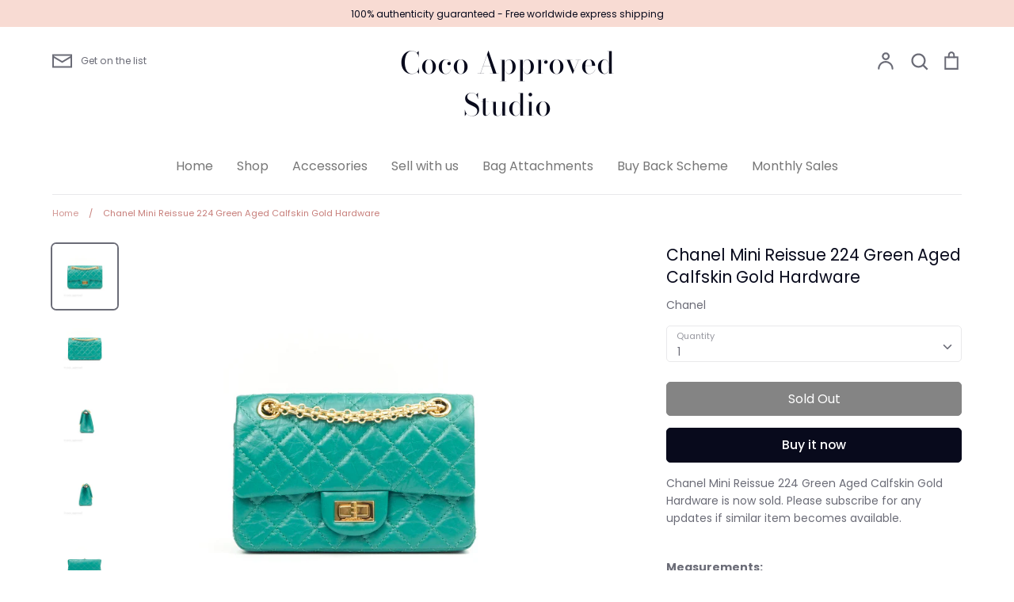

--- FILE ---
content_type: text/html; charset=utf-8
request_url: https://cocoapproved.com/products/za
body_size: 48589
content:
<!doctype html>
<html class="no-js supports-no-cookies" lang="en">
<head>
	<!-- Added by AVADA SEO Suite -->
	





<meta name="twitter:image" content="http://cocoapproved.com/cdn/shop/products/image_48a582e8-a3f6-43e5-8036-c9d7c9bbf1b4.jpg?v=1600958377">
    





<script>
const lightJsExclude = [];
</script>





<script>
class LightJsLoader{constructor(e){this.jQs=[],this.listener=this.handleListener.bind(this,e),this.scripts=["default","defer","async"].reduce(((e,t)=>({...e,[t]:[]})),{});const t=this;e.forEach((e=>window.addEventListener(e,t.listener,{passive:!0})))}handleListener(e){const t=this;return e.forEach((e=>window.removeEventListener(e,t.listener))),"complete"===document.readyState?this.handleDOM():document.addEventListener("readystatechange",(e=>{if("complete"===e.target.readyState)return setTimeout(t.handleDOM.bind(t),1)}))}async handleDOM(){this.suspendEvent(),this.suspendJQuery(),this.findScripts(),this.preloadScripts();for(const e of Object.keys(this.scripts))await this.replaceScripts(this.scripts[e]);for(const e of["DOMContentLoaded","readystatechange"])await this.requestRepaint(),document.dispatchEvent(new Event("lightJS-"+e));document.lightJSonreadystatechange&&document.lightJSonreadystatechange();for(const e of["DOMContentLoaded","load"])await this.requestRepaint(),window.dispatchEvent(new Event("lightJS-"+e));await this.requestRepaint(),window.lightJSonload&&window.lightJSonload(),await this.requestRepaint(),this.jQs.forEach((e=>e(window).trigger("lightJS-jquery-load"))),window.dispatchEvent(new Event("lightJS-pageshow")),await this.requestRepaint(),window.lightJSonpageshow&&window.lightJSonpageshow()}async requestRepaint(){return new Promise((e=>requestAnimationFrame(e)))}findScripts(){document.querySelectorAll("script[type=lightJs]").forEach((e=>{e.hasAttribute("src")?e.hasAttribute("async")&&e.async?this.scripts.async.push(e):e.hasAttribute("defer")&&e.defer?this.scripts.defer.push(e):this.scripts.default.push(e):this.scripts.default.push(e)}))}preloadScripts(){const e=this,t=Object.keys(this.scripts).reduce(((t,n)=>[...t,...e.scripts[n]]),[]),n=document.createDocumentFragment();t.forEach((e=>{const t=e.getAttribute("src");if(!t)return;const s=document.createElement("link");s.href=t,s.rel="preload",s.as="script",n.appendChild(s)})),document.head.appendChild(n)}async replaceScripts(e){let t;for(;t=e.shift();)await this.requestRepaint(),new Promise((e=>{const n=document.createElement("script");[...t.attributes].forEach((e=>{"type"!==e.nodeName&&n.setAttribute(e.nodeName,e.nodeValue)})),t.hasAttribute("src")?(n.addEventListener("load",e),n.addEventListener("error",e)):(n.text=t.text,e()),t.parentNode.replaceChild(n,t)}))}suspendEvent(){const e={};[{obj:document,name:"DOMContentLoaded"},{obj:window,name:"DOMContentLoaded"},{obj:window,name:"load"},{obj:window,name:"pageshow"},{obj:document,name:"readystatechange"}].map((t=>function(t,n){function s(n){return e[t].list.indexOf(n)>=0?"lightJS-"+n:n}e[t]||(e[t]={list:[n],add:t.addEventListener,remove:t.removeEventListener},t.addEventListener=(...n)=>{n[0]=s(n[0]),e[t].add.apply(t,n)},t.removeEventListener=(...n)=>{n[0]=s(n[0]),e[t].remove.apply(t,n)})}(t.obj,t.name))),[{obj:document,name:"onreadystatechange"},{obj:window,name:"onpageshow"}].map((e=>function(e,t){let n=e[t];Object.defineProperty(e,t,{get:()=>n||function(){},set:s=>{e["lightJS"+t]=n=s}})}(e.obj,e.name)))}suspendJQuery(){const e=this;let t=window.jQuery;Object.defineProperty(window,"jQuery",{get:()=>t,set(n){if(!n||!n.fn||!e.jQs.includes(n))return void(t=n);n.fn.ready=n.fn.init.prototype.ready=e=>{e.bind(document)(n)};const s=n.fn.on;n.fn.on=n.fn.init.prototype.on=function(...e){if(window!==this[0])return s.apply(this,e),this;const t=e=>e.split(" ").map((e=>"load"===e||0===e.indexOf("load.")?"lightJS-jquery-load":e)).join(" ");return"string"==typeof e[0]||e[0]instanceof String?(e[0]=t(e[0]),s.apply(this,e),this):("object"==typeof e[0]&&Object.keys(e[0]).forEach((n=>{delete Object.assign(e[0],{[t(n)]:e[0][n]})[n]})),s.apply(this,e),this)},e.jQs.push(n),t=n}})}}new LightJsLoader(["keydown","mousemove","touchend","touchmove","touchstart","wheel"]);
</script>





	<!-- /Added by AVADA SEO Suite -->
  <meta name="facebook-domain-verification" content="4i2s9qgi1aoccppq8qulstglg7hlge" />
  <meta charset="utf-8">
  <meta http-equiv="X-UA-Compatible" content="IE=edge">
  <meta name="viewport" content="width=device-width,initial-scale=1">
  <meta name="theme-color" content="">
  <link rel="canonical" href="https://cocoapproved.com/products/za">

  
    <link rel="shortcut icon" href="//cocoapproved.com/cdn/shop/files/cocologo_32x32.png?v=1613550966" type="image/png">
  

  
  <title>
    Chanel Mini Reissue 224 Green Aged Calfskin Gold Hardware
    
    
    
      &ndash; Coco Approved Studio 
    
  </title>

  
    <meta name="description" content="Measurements: 7” x 5.5” x 3”Drop: 11 in or 20.25 in Comes With Full Set: - Dust bag - Box - Card - Hologram - Receipt Year: 2019 Condition:  9.3/10 excellent condition. Light rubbing at the front corners.   Please note that most of our items preloved. Unless otherwise stated brand new, they may not be in perfectly flaw">
  

  <meta property="og:site_name" content="Coco Approved Studio ">
<meta property="og:url" content="https://cocoapproved.com/products/za">
<meta property="og:title" content="Chanel Mini Reissue 224 Green Aged Calfskin Gold Hardware">
<meta property="og:type" content="product">
<meta property="og:description" content="Measurements: 7” x 5.5” x 3”Drop: 11 in or 20.25 in Comes With Full Set: - Dust bag - Box - Card - Hologram - Receipt Year: 2019 Condition:  9.3/10 excellent condition. Light rubbing at the front corners.   Please note that most of our items preloved. Unless otherwise stated brand new, they may not be in perfectly flaw"><meta property="og:price:amount" content="28,790.00">
  <meta property="og:price:currency" content="HKD"><meta property="og:image" content="http://cocoapproved.com/cdn/shop/products/image_48a582e8-a3f6-43e5-8036-c9d7c9bbf1b4_1200x1200.jpg?v=1600958377"><meta property="og:image" content="http://cocoapproved.com/cdn/shop/products/image_38259ddd-0e97-45bb-b2ae-5046f94da9f5_1200x1200.jpg?v=1600958379"><meta property="og:image" content="http://cocoapproved.com/cdn/shop/products/image_0a2796f4-6277-4372-9f3a-bfb4722b6b95_1200x1200.jpg?v=1600958386">
<meta property="og:image:secure_url" content="https://cocoapproved.com/cdn/shop/products/image_48a582e8-a3f6-43e5-8036-c9d7c9bbf1b4_1200x1200.jpg?v=1600958377"><meta property="og:image:secure_url" content="https://cocoapproved.com/cdn/shop/products/image_38259ddd-0e97-45bb-b2ae-5046f94da9f5_1200x1200.jpg?v=1600958379"><meta property="og:image:secure_url" content="https://cocoapproved.com/cdn/shop/products/image_0a2796f4-6277-4372-9f3a-bfb4722b6b95_1200x1200.jpg?v=1600958386">
<meta name="twitter:card" content="summary_large_image">
<meta name="twitter:title" content="Chanel Mini Reissue 224 Green Aged Calfskin Gold Hardware">
<meta name="twitter:description" content="Measurements: 7” x 5.5” x 3”Drop: 11 in or 20.25 in Comes With Full Set: - Dust bag - Box - Card - Hologram - Receipt Year: 2019 Condition:  9.3/10 excellent condition. Light rubbing at the front corners.   Please note that most of our items preloved. Unless otherwise stated brand new, they may not be in perfectly flaw">


  <link href="//cocoapproved.com/cdn/shop/t/10/assets/theme.scss.css?v=36938524910843370041762240252" rel="stylesheet" type="text/css" media="all" />

  <script>
    document.documentElement.className = document.documentElement.className.replace('no-js', 'js');

    window.theme = {
      strings: {
        addToCart: "Add to Cart",
        soldOut: "Sold Out",
        unavailable: "Unavailable",
        addressError: "Translation missing: en.map.errors.address_error",
        addressNoResults: "Translation missing: en.map.errors.address_no_results",
        addressQueryLimit: "Translation missing: en.map.errors.address_query_limit_html",
        authError: "Translation missing: en.map.errors.auth_error_html",
        addingToCart: "Adding",
        addedToCart: "Added",
        goToCart: "Go to cart",
        cart: "Cart",
        cartTermsNotChecked: "You must agree to the terms and conditions before continuing.",
        searchLoading: "Translation missing: en.layout.header.search_loading",
        searchNoResults: "Translation missing: en.layout.header.search_no_results",
        quantityTooHigh: "You can only have {{ quantity }} in your cart",
        unitPriceSeparator: " \/ ",
        searchResultsPages: "Pages",
        searchResultsViewAll: "View all results",
        searchResultsNoResults: "Sorry, we couldn\u0026#39;t find any results",
        previous: "Previous",
        next: "Next",
        cart_shipping_calculator_hide_calculator: "Hide shipping calculator",
        cart_shipping_calculator_title: "Get shipping estimates",
        cart_general_hide_note: "Hide instructions for seller",
        cart_general_show_note: "Add instructions for seller"
      },
      moneyFormat: "\u003cspan class=money\u003e${{amount}}\u003c\/span\u003e",
      routes: {
        account_addresses_url: '/account/addresses',
        search_url: '/search',
        cart_url: '/cart',
        cart_add_url: '/cart/add',
        cart_change_url: '/cart/change'
      }
    };
  </script>

  

  <!--[if (gt IE 9)|!(IE)]><!--><script src="//cocoapproved.com/cdn/shop/t/10/assets/vendor.js?v=102669466967592451491622562698" defer="defer"></script><!--<![endif]-->
  <!--[if lt IE 9]><script src="//cocoapproved.com/cdn/shop/t/10/assets/vendor.js?v=102669466967592451491622562698"></script><![endif]-->

  <!--[if (gt IE 9)|!(IE)]><!--><script src="//cocoapproved.com/cdn/shop/t/10/assets/theme.js?v=146279034895849607391622562708" defer="defer"></script><!--<![endif]-->
  <!--[if lt IE 9]><script src="//cocoapproved.com/cdn/shop/t/10/assets/theme.js?v=146279034895849607391622562708"></script><![endif]-->

  <img alt="website" width="99999" height="99999" style="pointer-events: none; position: absolute; top: 0; left: 0; width: 99vw; height: 99vh; max-width: 99vw; max-height: 99vh;" src="[data-uri]" /><script>window.performance && window.performance.mark && window.performance.mark('shopify.content_for_header.start');</script><meta id="shopify-digital-wallet" name="shopify-digital-wallet" content="/31835324554/digital_wallets/dialog">
<meta name="shopify-checkout-api-token" content="00827273ee8de17904c34f95f1242368">
<meta id="in-context-paypal-metadata" data-shop-id="31835324554" data-venmo-supported="false" data-environment="production" data-locale="en_US" data-paypal-v4="true" data-currency="HKD">
<link rel="alternate" type="application/json+oembed" href="https://cocoapproved.com/products/za.oembed">
<script async="async" src="/checkouts/internal/preloads.js?locale=en-HK"></script>
<script id="shopify-features" type="application/json">{"accessToken":"00827273ee8de17904c34f95f1242368","betas":["rich-media-storefront-analytics"],"domain":"cocoapproved.com","predictiveSearch":true,"shopId":31835324554,"locale":"en"}</script>
<script>var Shopify = Shopify || {};
Shopify.shop = "coco-approved-studio.myshopify.com";
Shopify.locale = "en";
Shopify.currency = {"active":"HKD","rate":"1.0"};
Shopify.country = "HK";
Shopify.theme = {"name":"Copy of NSD WRK EXPRESSION","id":123639234745,"schema_name":"Expression","schema_version":"5.4.0","theme_store_id":230,"role":"main"};
Shopify.theme.handle = "null";
Shopify.theme.style = {"id":null,"handle":null};
Shopify.cdnHost = "cocoapproved.com/cdn";
Shopify.routes = Shopify.routes || {};
Shopify.routes.root = "/";</script>
<script type="module">!function(o){(o.Shopify=o.Shopify||{}).modules=!0}(window);</script>
<script>!function(o){function n(){var o=[];function n(){o.push(Array.prototype.slice.apply(arguments))}return n.q=o,n}var t=o.Shopify=o.Shopify||{};t.loadFeatures=n(),t.autoloadFeatures=n()}(window);</script>
<script id="shop-js-analytics" type="application/json">{"pageType":"product"}</script>
<script defer="defer" async type="module" src="//cocoapproved.com/cdn/shopifycloud/shop-js/modules/v2/client.init-shop-cart-sync_BApSsMSl.en.esm.js"></script>
<script defer="defer" async type="module" src="//cocoapproved.com/cdn/shopifycloud/shop-js/modules/v2/chunk.common_CBoos6YZ.esm.js"></script>
<script type="module">
  await import("//cocoapproved.com/cdn/shopifycloud/shop-js/modules/v2/client.init-shop-cart-sync_BApSsMSl.en.esm.js");
await import("//cocoapproved.com/cdn/shopifycloud/shop-js/modules/v2/chunk.common_CBoos6YZ.esm.js");

  window.Shopify.SignInWithShop?.initShopCartSync?.({"fedCMEnabled":true,"windoidEnabled":true});

</script>
<script>(function() {
  var isLoaded = false;
  function asyncLoad() {
    if (isLoaded) return;
    isLoaded = true;
    var urls = ["\/\/code.tidio.co\/hpf3jdudkowll2cfplqcvzhvfxrvxari.js?shop=coco-approved-studio.myshopify.com","https:\/\/omnisnippet1.com\/platforms\/shopify.js?source=scriptTag\u0026v=2025-05-15T06\u0026shop=coco-approved-studio.myshopify.com"];
    for (var i = 0; i < urls.length; i++) {
      var s = document.createElement('script');
      if (lightJsExclude.indexOf(urls[i]) === -1) s.type = 'lightJs'; else s.type = 'text/javascript';
      s.async = true;
      s.src = urls[i];
      var x = document.getElementsByTagName('script')[0];
      x.parentNode.insertBefore(s, x);
    }
  };
  if(window.attachEvent) {
    window.attachEvent('onload', asyncLoad);
  } else {
    window.addEventListener('load', asyncLoad, false);
  }
})();</script>
<script id="__st">var __st={"a":31835324554,"offset":28800,"reqid":"36da65fa-3a09-4a73-a848-ff8775ef98fb-1768875095","pageurl":"cocoapproved.com\/products\/za","u":"3b7825cc433a","p":"product","rtyp":"product","rid":5759775998102};</script>
<script>window.ShopifyPaypalV4VisibilityTracking = true;</script>
<script id="captcha-bootstrap">!function(){'use strict';const t='contact',e='account',n='new_comment',o=[[t,t],['blogs',n],['comments',n],[t,'customer']],c=[[e,'customer_login'],[e,'guest_login'],[e,'recover_customer_password'],[e,'create_customer']],r=t=>t.map((([t,e])=>`form[action*='/${t}']:not([data-nocaptcha='true']) input[name='form_type'][value='${e}']`)).join(','),a=t=>()=>t?[...document.querySelectorAll(t)].map((t=>t.form)):[];function s(){const t=[...o],e=r(t);return a(e)}const i='password',u='form_key',d=['recaptcha-v3-token','g-recaptcha-response','h-captcha-response',i],f=()=>{try{return window.sessionStorage}catch{return}},m='__shopify_v',_=t=>t.elements[u];function p(t,e,n=!1){try{const o=window.sessionStorage,c=JSON.parse(o.getItem(e)),{data:r}=function(t){const{data:e,action:n}=t;return t[m]||n?{data:e,action:n}:{data:t,action:n}}(c);for(const[e,n]of Object.entries(r))t.elements[e]&&(t.elements[e].value=n);n&&o.removeItem(e)}catch(o){console.error('form repopulation failed',{error:o})}}const l='form_type',E='cptcha';function T(t){t.dataset[E]=!0}const w=window,h=w.document,L='Shopify',v='ce_forms',y='captcha';let A=!1;((t,e)=>{const n=(g='f06e6c50-85a8-45c8-87d0-21a2b65856fe',I='https://cdn.shopify.com/shopifycloud/storefront-forms-hcaptcha/ce_storefront_forms_captcha_hcaptcha.v1.5.2.iife.js',D={infoText:'Protected by hCaptcha',privacyText:'Privacy',termsText:'Terms'},(t,e,n)=>{const o=w[L][v],c=o.bindForm;if(c)return c(t,g,e,D).then(n);var r;o.q.push([[t,g,e,D],n]),r=I,A||(h.body.append(Object.assign(h.createElement('script'),{id:'captcha-provider',async:!0,src:r})),A=!0)});var g,I,D;w[L]=w[L]||{},w[L][v]=w[L][v]||{},w[L][v].q=[],w[L][y]=w[L][y]||{},w[L][y].protect=function(t,e){n(t,void 0,e),T(t)},Object.freeze(w[L][y]),function(t,e,n,w,h,L){const[v,y,A,g]=function(t,e,n){const i=e?o:[],u=t?c:[],d=[...i,...u],f=r(d),m=r(i),_=r(d.filter((([t,e])=>n.includes(e))));return[a(f),a(m),a(_),s()]}(w,h,L),I=t=>{const e=t.target;return e instanceof HTMLFormElement?e:e&&e.form},D=t=>v().includes(t);t.addEventListener('submit',(t=>{const e=I(t);if(!e)return;const n=D(e)&&!e.dataset.hcaptchaBound&&!e.dataset.recaptchaBound,o=_(e),c=g().includes(e)&&(!o||!o.value);(n||c)&&t.preventDefault(),c&&!n&&(function(t){try{if(!f())return;!function(t){const e=f();if(!e)return;const n=_(t);if(!n)return;const o=n.value;o&&e.removeItem(o)}(t);const e=Array.from(Array(32),(()=>Math.random().toString(36)[2])).join('');!function(t,e){_(t)||t.append(Object.assign(document.createElement('input'),{type:'hidden',name:u})),t.elements[u].value=e}(t,e),function(t,e){const n=f();if(!n)return;const o=[...t.querySelectorAll(`input[type='${i}']`)].map((({name:t})=>t)),c=[...d,...o],r={};for(const[a,s]of new FormData(t).entries())c.includes(a)||(r[a]=s);n.setItem(e,JSON.stringify({[m]:1,action:t.action,data:r}))}(t,e)}catch(e){console.error('failed to persist form',e)}}(e),e.submit())}));const S=(t,e)=>{t&&!t.dataset[E]&&(n(t,e.some((e=>e===t))),T(t))};for(const o of['focusin','change'])t.addEventListener(o,(t=>{const e=I(t);D(e)&&S(e,y())}));const B=e.get('form_key'),M=e.get(l),P=B&&M;t.addEventListener('DOMContentLoaded',(()=>{const t=y();if(P)for(const e of t)e.elements[l].value===M&&p(e,B);[...new Set([...A(),...v().filter((t=>'true'===t.dataset.shopifyCaptcha))])].forEach((e=>S(e,t)))}))}(h,new URLSearchParams(w.location.search),n,t,e,['guest_login'])})(!0,!0)}();</script>
<script integrity="sha256-4kQ18oKyAcykRKYeNunJcIwy7WH5gtpwJnB7kiuLZ1E=" data-source-attribution="shopify.loadfeatures" defer="defer" src="//cocoapproved.com/cdn/shopifycloud/storefront/assets/storefront/load_feature-a0a9edcb.js" crossorigin="anonymous"></script>
<script data-source-attribution="shopify.dynamic_checkout.dynamic.init">var Shopify=Shopify||{};Shopify.PaymentButton=Shopify.PaymentButton||{isStorefrontPortableWallets:!0,init:function(){window.Shopify.PaymentButton.init=function(){};var t=document.createElement("script");t.src="https://cocoapproved.com/cdn/shopifycloud/portable-wallets/latest/portable-wallets.en.js",t.type="module",document.head.appendChild(t)}};
</script>
<script data-source-attribution="shopify.dynamic_checkout.buyer_consent">
  function portableWalletsHideBuyerConsent(e){var t=document.getElementById("shopify-buyer-consent"),n=document.getElementById("shopify-subscription-policy-button");t&&n&&(t.classList.add("hidden"),t.setAttribute("aria-hidden","true"),n.removeEventListener("click",e))}function portableWalletsShowBuyerConsent(e){var t=document.getElementById("shopify-buyer-consent"),n=document.getElementById("shopify-subscription-policy-button");t&&n&&(t.classList.remove("hidden"),t.removeAttribute("aria-hidden"),n.addEventListener("click",e))}window.Shopify?.PaymentButton&&(window.Shopify.PaymentButton.hideBuyerConsent=portableWalletsHideBuyerConsent,window.Shopify.PaymentButton.showBuyerConsent=portableWalletsShowBuyerConsent);
</script>
<script>
  function portableWalletsCleanup(e){e&&e.src&&console.error("Failed to load portable wallets script "+e.src);var t=document.querySelectorAll("shopify-accelerated-checkout .shopify-payment-button__skeleton, shopify-accelerated-checkout-cart .wallet-cart-button__skeleton"),e=document.getElementById("shopify-buyer-consent");for(let e=0;e<t.length;e++)t[e].remove();e&&e.remove()}function portableWalletsNotLoadedAsModule(e){e instanceof ErrorEvent&&"string"==typeof e.message&&e.message.includes("import.meta")&&"string"==typeof e.filename&&e.filename.includes("portable-wallets")&&(window.removeEventListener("error",portableWalletsNotLoadedAsModule),window.Shopify.PaymentButton.failedToLoad=e,"loading"===document.readyState?document.addEventListener("DOMContentLoaded",window.Shopify.PaymentButton.init):window.Shopify.PaymentButton.init())}window.addEventListener("error",portableWalletsNotLoadedAsModule);
</script>

<script type="module" src="https://cocoapproved.com/cdn/shopifycloud/portable-wallets/latest/portable-wallets.en.js" onError="portableWalletsCleanup(this)" crossorigin="anonymous"></script>
<script nomodule>
  document.addEventListener("DOMContentLoaded", portableWalletsCleanup);
</script>

<link id="shopify-accelerated-checkout-styles" rel="stylesheet" media="screen" href="https://cocoapproved.com/cdn/shopifycloud/portable-wallets/latest/accelerated-checkout-backwards-compat.css" crossorigin="anonymous">
<style id="shopify-accelerated-checkout-cart">
        #shopify-buyer-consent {
  margin-top: 1em;
  display: inline-block;
  width: 100%;
}

#shopify-buyer-consent.hidden {
  display: none;
}

#shopify-subscription-policy-button {
  background: none;
  border: none;
  padding: 0;
  text-decoration: underline;
  font-size: inherit;
  cursor: pointer;
}

#shopify-subscription-policy-button::before {
  box-shadow: none;
}

      </style>
<script id="sections-script" data-sections="product-recommendations" defer="defer" src="//cocoapproved.com/cdn/shop/t/10/compiled_assets/scripts.js?12479"></script>
<script>window.performance && window.performance.mark && window.performance.mark('shopify.content_for_header.end');</script>

<script>window.BOLD = window.BOLD || {};
    window.BOLD.common = window.BOLD.common || {};
    window.BOLD.common.Shopify = window.BOLD.common.Shopify || {};
    window.BOLD.common.Shopify.shop = {
      domain: 'cocoapproved.com',
      permanent_domain: 'coco-approved-studio.myshopify.com',
      url: 'https://cocoapproved.com',
      secure_url: 'https://cocoapproved.com',
      money_format: "\u003cspan class=money\u003e${{amount}}\u003c\/span\u003e",
      currency: "HKD"
    };
    window.BOLD.common.Shopify.customer = {
      id: null,
      tags: null,
    };
    window.BOLD.common.Shopify.cart = {"note":null,"attributes":{},"original_total_price":0,"total_price":0,"total_discount":0,"total_weight":0.0,"item_count":0,"items":[],"requires_shipping":false,"currency":"HKD","items_subtotal_price":0,"cart_level_discount_applications":[],"checkout_charge_amount":0};
    window.BOLD.common.template = 'product';window.BOLD.common.Shopify.formatMoney = function(money, format) {
        function n(t, e) {
            return "undefined" == typeof t ? e : t
        }
        function r(t, e, r, i) {
            if (e = n(e, 2),
                r = n(r, ","),
                i = n(i, "."),
            isNaN(t) || null == t)
                return 0;
            t = (t / 100).toFixed(e);
            var o = t.split(".")
                , a = o[0].replace(/(\d)(?=(\d\d\d)+(?!\d))/g, "$1" + r)
                , s = o[1] ? i + o[1] : "";
            return a + s
        }
        "string" == typeof money && (money = money.replace(".", ""));
        var i = ""
            , o = /\{\{\s*(\w+)\s*\}\}/
            , a = format || window.BOLD.common.Shopify.shop.money_format || window.Shopify.money_format || "$ {{ amount }}";
        switch (a.match(o)[1]) {
            case "amount":
                i = r(money, 2, ",", ".");
                break;
            case "amount_no_decimals":
                i = r(money, 0, ",", ".");
                break;
            case "amount_with_comma_separator":
                i = r(money, 2, ".", ",");
                break;
            case "amount_no_decimals_with_comma_separator":
                i = r(money, 0, ".", ",");
                break;
            case "amount_with_space_separator":
                i = r(money, 2, " ", ",");
                break;
            case "amount_no_decimals_with_space_separator":
                i = r(money, 0, " ", ",");
                break;
            case "amount_with_apostrophe_separator":
                i = r(money, 2, "'", ".");
                break;
        }
        return a.replace(o, i);
    };
    window.BOLD.common.Shopify.saveProduct = function (handle, product) {
      if (typeof handle === 'string' && typeof window.BOLD.common.Shopify.products[handle] === 'undefined') {
        if (typeof product === 'number') {
          window.BOLD.common.Shopify.handles[product] = handle;
          product = { id: product };
        }
        window.BOLD.common.Shopify.products[handle] = product;
      }
    };
    window.BOLD.common.Shopify.saveVariant = function (variant_id, variant) {
      if (typeof variant_id === 'number' && typeof window.BOLD.common.Shopify.variants[variant_id] === 'undefined') {
        window.BOLD.common.Shopify.variants[variant_id] = variant;
      }
    };window.BOLD.common.Shopify.products = window.BOLD.common.Shopify.products || {};
    window.BOLD.common.Shopify.variants = window.BOLD.common.Shopify.variants || {};
    window.BOLD.common.Shopify.handles = window.BOLD.common.Shopify.handles || {};window.BOLD.common.Shopify.handle = "za"
window.BOLD.common.Shopify.saveProduct("za", 5759775998102);window.BOLD.common.Shopify.saveVariant(36460566446230, { product_id: 5759775998102, product_handle: "za", price: 2879000, group_id: '', csp_metafield: {}});window.BOLD.apps_installed = {"Product Upsell":3} || {};window.BOLD.common.Shopify.metafields = window.BOLD.common.Shopify.metafields || {};window.BOLD.common.Shopify.metafields["bold_rp"] = {};window.BOLD.common.Shopify.metafields["bold_csp_defaults"] = {};window.BOLD.common.cacheParams = window.BOLD.common.cacheParams || {};
</script><link href="//cocoapproved.com/cdn/shop/t/10/assets/bold-upsell.css?v=51915886505602322711622562689" rel="stylesheet" type="text/css" media="all" />
<link href="//cocoapproved.com/cdn/shop/t/10/assets/bold-upsell-custom.css?v=150135899998303055901622562688" rel="stylesheet" type="text/css" media="all" /><script>
window.mlvedaShopCurrency = "HKD";
window.shopCurrency = "HKD";
window.supported_currencies = "HKD USD GBP EUR CAD SGD NZD PHP MYR AUD";
</script><link rel="stylesheet" href="//cocoapproved.com/cdn/shop/t/10/assets/sca-pp.css?v=26248894406678077071622562693">
 <script>
  
  SCAPPShop = {};
    
  </script>
<script src="//cocoapproved.com/cdn/shop/t/10/assets/sca-pp-initial.js?v=44055980046105472121622562693" type="text/javascript"></script>
  
  <script type='text/javascript'>var jiltStorefrontParams = {"capture_email_on_add_to_cart":0,"platform":"shopify","popover_dismiss_message":"Your email and cart are saved so we can send you email reminders about this order.","shop_uuid":"fb35888d-502d-4ecc-8942-1554df530abd","signup_form":{}}; </script>

  
 <!-- BEGIN app block: shopify://apps/beast-currency-converter/blocks/doubly/267afa86-a419-4d5b-a61b-556038e7294d -->


	<script>
		var DoublyGlobalCurrency, catchXHR = true, bccAppVersion = 1;
       	var DoublyGlobal = {
			theme : 'flags_theme',
			spanClass : 'money',
			cookieName : '_g1665483687',
			ratesUrl :  'https://init.grizzlyapps.com/9e32c84f0db4f7b1eb40c32bdb0bdea9',
			geoUrl : 'https://currency.grizzlyapps.com/83d400c612f9a099fab8f76dcab73a48',
			shopCurrency : 'HKD',
            allowedCurrencies : '["HKD","USD","EUR","GBP","CAD","AUD","SGD","NZD","PHP","MYR"]',
			countriesJSON : '{"0c9fbda2f60ec2898217462c14a8ca28":"AFN","77825ffc7ed510e4219e27367f50f427":"ALL","25a2b91d530da6d79800c24bec689d61":"USD","6916af863143143036e271f9117caadc":"DZD","36d215ec8ce6c5a767e678b13f50862b":"USD","fb911160ef95c46fb368ef2eff5570c0":"EUR","b3476dae9aa570b88a30abf70a978252":"AOA","0dcfbae12c14fe30dc542b8206e459bd":"XCD","78da38f7ae93bc36b6bd59ca89a8429e":"AZN","00bad30068c0f10b3b77506da947caa2":"ARS","ae7f19edb7b436fcaf57a36430c3d3b0":"AUD","33d5bb379aebcde4d167f033df2d382e":"EUR","9edd33fbd532c66cacf94af4db21dab7":"BSD","925c1d014fbf174114bb903bf2c7bac5":"BHD","7728cea5bac9cde9907b1085712ed9f2":"BDT","749b2ebf8d945c6cf6c5f048c72aaa2a":"AMD","51a5c332372cd72420a791368eece6f8":"BBD","a19904ce7ba5c44cb4d91748288eefe1":"EUR","35e59d62315172a2d1d54dc0dab770e2":"BMD","90719543ee7853da54814bea0989487b":"BTN","a64e8989e48fe1e7d05d23f4e8e9780c":"BOB","12a516dd73e5e53bd31569e4fcc041e6":"BAM","aedbb109003adaf6af69128c4e83cbe2":"BWP","10cfd19a20aae97470c9fbec788b71d6":"NOK","6b1966f4af75004e954a0de3c7fe7c1b":"BRL","a8958ab7798f4aef591661273c373f08":"BZD","950722fea3174745d7dfa0458b3cf71b":"USD","af5b357afe354e75e320a29e2b045978":"SBD","b53c1f894f02b24dcda710f846b6f0b3":"USD","1eb8a653b84f6acca0219cc54beac35f":"BND","181b4e020d6109051fc88ee13fb045ca":"BGN","3024a0f4e34ca7dc9ee76ebd3c519a83":"MMK","b69c9b470097833122f215cf0fa67382":"BIF","df9ace98f7da2dab53a04a99cf75a3de":"BYN","8d516a5655bcd1dd017b946ca6eed9d6":"KHR","1ea38124b279c2416df6b493978da030":"XAF","132df582bdd725b956df4dfe33711f28":"CAD","7322579988573acf8fd138830bc5e884":"CVE","51bc3879ab2a3f057693cb9ec6e45c94":"KYD","3a3cea975adfe6240593cd1e5388120d":"XAF","7bbd9b6a782e6e1e6a117129051aac32":"LKR","60b136c7758c1178ce48c292d65851e5":"XAF","c3c3ac331bcee531802bc9c1712f5c54":"CLP","92035c0407d62963eda165cda28d6114":"CNY","2bd18f873de9138c69de623ee7f04af9":"TWD","6810126b0ee4236a21f0ac1c4fdb6764":"AUD","bcf6ce5201899723a0a06792c6caeed3":"AUD","5a43428b67ab8a57bfbe1088c4b7f42f":"COP","f2b2534365ee9f71fbed5e2afcdca50a":"KMF","f773a4708bf9adfefd6298f12b062124":"EUR","f8ec5d9332715db4eb25a5347286e599":"XAF","92150c6fdab610675a24978b4cfbf368":"CDF","96b30a27a1720ddf1b08cc915d36acab":"NZD","7a7f88e4952e63bfcd9635168264fe45":"CRC","67a7fa7c3712d0f7a9dc50853047e144":"HRK","93d5e4bf2d22ead33ca93c5214b54463":"CUP","fa68eef805d5b746aadfc57d13dda9a9":"EUR","a8c576d30a24ac83a47745f71143946b":"CZK","2b08e971cdcf7ef71b19dc31bc06b34b":"XOF","05604cf68845e754896337a8f344e8fc":"DKK","6a7b45431588328067bcdea71dff5b2a":"XCD","1454a2d0108781f78149c88fc8f36d7b":"DOP","636307c6fe4c4b5f7f8c5d30fd69bd65":"USD","cbe09632afa1023daf096d3c95eb652e":"SVC","d30229b54be75d9af0c2e367659a444d":"XAF","3a17356976367ffbf3dd2cee9d9ebad1":"ETB","b263a08ae41abd42665413977d57598f":"ERN","1d1ad6b40e3d3a78667c18e8f9bcbd31":"EUR","037e3819826f61b753b5f5522720668b":"DKK","e27ad3455ba99e93fcca2d6002a07a96":"FKP","48bbd3a2d035cbaf0147d48d70177188":"GBP","a028125f469669a7318f1177d01951c7":"FJD","e23547145863c2b35236b8e0aed3a1ca":"EUR","20fffcb7953b3a667d99abc2ab8fa599":"EUR","df165264a8ef4d00ff49622f4bdbba44":"EUR","88754724b0746ba01695521f0b7bd554":"EUR","c0deda8719b6bb588d2affcdda0b55c9":"XPF","4b99e0aa7795a20b86ea71bb517e3c1f":"EUR","f622b9c2c0cbbc0ca896148c9c92d897":"DJF","8497791e5f8c69a8f6b5ac7b40407442":"XAF","5479ec9596d2508d9f10a91e35e624a5":"GEL","599a0c6d00669d5a18a073e813ad25c1":"GMD","2a3d1dea32681c822faadda2c7bedc93":"ILS","244b30c0daca97ac92f8dc4d7196a979":"EUR","7e23e62798f68cfe69f385cfc5d24bc2":"GHS","b6564c7e17cce6b08e8c28e9967777cf":"GIP","34bcc718cc321ae168c1f9fc4675d6db":"AUD","eadfe4ad5bf03256d8945fd987b9af1d":"EUR","ac960308358e08e9e02979c2f73640a1":"DKK","4e4fa68feb9fe6e476e4fc4c2b0c29cd":"XCD","9d94ac33984c098a1990dfab46d247ff":"EUR","092b02a88419e23d1756a310d95fdfd0":"USD","b204130dc52fe1ffb1fbcbd9ed9648db":"GTQ","372cb8311b845822dc0f94eef709b010":"GNF","57e542cde098aeba6a4cde0f240030ed":"GYD","6896dc1edf7162438bd6d2e24e81adc8":"HTG","efed88903dcd2f2f97398926dc5ea002":"AUD","f3c832d9f2faa0f2f2d6d8c73af455ca":"EUR","0de5a270cc68ef2a3a302d34e367752c":"HNL","ed0cea31460c29d419378320b9ba2add":"HKD","3566563af041eb64212d8e65c749fb85":"HUF","079927f1a99088814d8bc6a55445016f":"ISK","6401e1998d7987f15b52a3581165ff73":"INR","3c4dd418d1e359368054a5f1f9c9b049":"IDR","b65512eda9d25418e41fccdf473d5579":"IRR","807dba887c5c6e25089c209e0135b7be":"IQD","5b3d9c4d15449457901391acd80adbb1":"EUR","41e21e8c34d6aa3da5b718cf4231390d":"ILS","0dab797ef2bac38eacc418c9f8e15378":"EUR","8966da5d224a004f4cb84804a5f6c688":"XOF","5afe1f34ddec8ef4efc0d0a870cddd61":"JMD","bd9b17731f33daee1dcc16697cdd0cf2":"JPY","d5e688005a94a3e4757619a99f369013":"KZT","80205369a97c21e5b252abfa282346ed":"JOD","3edf06f0c8964eac1c6726937f7f352b":"KES","299afb61e687060e5e66bee8b29799f5":"KPW","04b22e7a99e35a4e6f6514b57cc97ae9":"KRW","0adfee7e28312e24433bcefe25145bce":"KWD","73b4c50df66f6a1a5798982a4039b0b0":"KGS","34b09239ed51e9a61f19a88ab3f7fcea":"LAK","cae77d8621fa4d86b0b92481880a5317":"LBP","bba28a0a3390f1867d6dbdb765c6a4dc":"LSL","77e8fb6bf8a842fbd6b34be76499ebfa":"EUR","d458e452b82fc3f8b22a793a46b9f98d":"LRD","1ae51d98f27604480f17d8fd97cac38a":"LYD","9165792285868d0cba002e56081bb192":"CHF","b7227de55a8695f5e7efe963c8f37580":"EUR","e1dc245d3be5a40f86acdc91ac12ea63":"EUR","1058307c74890a16402e5c523d45ccc4":"MOP","767899052385440a885d7de938daad01":"MGA","42afcbb9ee739cc47c7d1702eb6ce514":"MWK","275edfb0464d6ef42d4ab83e25f2c61f":"MYR","0920c810738edbd92221dc14a20fd857":"MVR","3d49572a28be2f390a459064d1a6fb86":"XOF","4e0781dfb39bff6f61a172fc36311361":"EUR","49216d21984ad4769256a4bda5b8e468":"EUR","7610e93ea7d4c45f7e396acd695cdabd":"MRO","76cae5901fbe4ffc09d33953adb034b1":"MUR","00837c88b2fca5736a8f9d3dc2b07bc5":"MXN","f363cf2859ce0362565e44f1893875a9":"EUR","1dccd443b3eb8235d5b5d5d6da8382dc":"MNT","6c9a5e308c5817eaef3edb3ecb7ad67c":"MDL","1eb3ae043c810aa530d470446f31feeb":"EUR","223989fc8d5283e598bde9d0073dd319":"XCD","f95322c1726fb8beb6a49e69f406062e":"MAD","ac1cd746ee4b708a441ff9e4fb36ac4c":"MZN","738079a8cc1ec3c3e2129b1e243fc759":"OMR","dfbe6bca2b81e38c0a9c080424b1d059":"NAD","c768fd9e960be7a96a15f3fe01180b75":"AUD","611b83f00e115fa1bd82798e0880237c":"NPR","ae260c648e19c69d011aaf48cf5f66ef":"EUR","27e53f66add17b02c21300e3e431c533":"ANG","718605db25ac86e0a81169c100c42433":"AWG","42df8577e98085941b5516769691614d":"ANG","ea5260e4f756a54ed674938e72b8468b":"USD","5825c0e889637e79beca81650c4c1ac3":"XPF","95f82d217678c6bcb292b8fc7682234f":"VUV","5b1e176938f4fc1e6522b9f9151d42d6":"NZD","4ec181c3cff3032f67d94739e0e8737d":"NIO","b3301ed2070ec7aceb5be3b5dcc07ad9":"XOF","cb1d6534badc367e8dd9d40ded713069":"NGN","0511d3f5aac43354944b18475222f917":"NZD","cc055af6be2b737d4707a96a552198ee":"AUD","3e08b5ba3280cdc6e122982b8d112784":"NOK","cac21d3c62a7eb45ee19b3ce11a5fbdf":"USD","8de2e7ca50fc23e4bd3bdad52af3037a":"USD","8ada16d7e26335f17caa2acb955e4c63":"USD","c2f8a60ae14932219e028d614e527959":"USD","e79c4eeea8288d0e262d1d406a7e66f8":"USD","58c5e67c7a17d3741c98f44625f55756":"PKR","e02107346a74b3d630cc6b3711a88536":"PAB","41a47e227563d31fdc856d695d3d1844":"PGK","6ed7fa60539658265859ef7d48f07785":"PYG","90d2c82a2026996f3108f8b150828939":"PEN","e0ee9955cb9435aa9069cb193c54ef08":"PHP","d5bb7b09f2c1d285f61754cdeb4fdd0a":"NZD","e47a66a04fc75e67aa65a0130d88c289":"PLN","fa5ec300d94ca4e8726f3324a7221e15":"EUR","da7dc0acf54f11a299598d5c1abc5961":"XOF","a846d0e7d02f0ec40f36262361c8dd18":"USD","bd68e4c39ab0b7db62f065768d28c62b":"USD","a16006c8c29e90446f0fde04b6e3e88f":"QAR","37e4065a1f7e35bfaef4bbf802897a2a":"EUR","1ccbbd574db7fd92d40a94c7f6725c49":"RON","de553067944fe9a58a174f50fef9f3d1":"RUB","5735bd62d4dc46c38a264768624c5330":"RWF","befcbbe1fc95eec06ccf45a9883d7577":"EUR","9b39639bd0ff46e7623c70ceef74ea51":"SHP","94244557185f84c304bb2373b3534fbc":"XCD","eef4bec625bc2eee7b9c43287bc6e0a9":"XCD","8589dd64d0c84007198df76e131cfc13":"XCD","390af7034abbeab1dea79b0a08e08eb0":"EUR","2bd9b35fa78df0a08155979123b82a6c":"EUR","c845f4e559f39bdfbad73b4ce8ee47bf":"XCD","87336adbbb2d9cf8aa8c3432a8b6925d":"EUR","ae6edefdd8d61735e296170da3e4ec21":"STD","717b8accc93f982d5200c72fc0bd6a2a":"SAR","707862748b5f9e173d8540eed312ed59":"XOF","3f7d04eb7ec8fd8019d5e92429ef11ea":"RSD","27143b90c8dcf38ec194a972b93872f5":"SCR","7ceef5912e0f9e67185881af9935da48":"SLL","7f882944ca9cab2763fbdaa377061464":"SGD","54e8c9819bcbc5b574fb44d54d25aa5a":"EUR","0adb4d2468afd4dbd61c49f7fd36d88b":"VND","924f2e3fa5749228c3c6e8ead75f30b1":"EUR","814976873ee98a5cde52aa91f8e57f42":"SOS","c1834a641b269e2d0a9403dd32baae92":"ZAR","9338d6e26cefddb2528d5b68a06d2717":"USD","1d945ab7aaaf4f9e4d9fd09ea7a949d6":"EUR","23b6672991ae7b379d36b7db29c38ac4":"SDG","a22d9decc47998b44a36a7484c37314e":"SDG","180727061ac3e6a234cf945cb8f119e3":"MAD","3028a629c4affcfdd5b29cc13d065120":"SRD","9a4a9bf6dc7ece97b8625b3f55acb3a2":"NOK","4e42c6cbde70d01c30fa7e227c5a6626":"SZL","25c82ed78d863c8047281fcfd229298a":"SEK","c12b0a6679d4199308210e66eca31c90":"CHF","458da6c10e2b4f09c726a02f06cc15ba":"SYP","c3c261b4d5c775fd0a8a4d58884eabc4":"TJS","237c77ef06d9f28471af18777229408b":"THB","5203b04ab35c5bce320c1ee96cd4e129":"XOF","e9374cb9412edd8f085935f54f91385a":"NZD","4e5207658c6cd6ddb48befc6c4f08682":"TOP","0a9590217a134adfc2371a7e7017b451":"TTD","1a88d8af6e9c7b3aa67835874f0e8769":"AED","596b519ddd104be1202b1680edd788ea":"TND","938f6a602f47ab11611eac75b7d96342":"TRY","4ae4f25295d016c86688f39f21ec4566":"TMT","ebee30ce4ec75b66d21f48b0924328f7":"USD","a7f615f9447cc59bfca778079a3814a3":"AUD","85bdaabd2818943bbc1b467e300a332e":"UGX","8c57fb99483a3e0c56a73bac38519d9a":"UAH","66d327f218b4073155d0b046381ff675":"MKD","4ea695c1a795ba52c92b9f0110aa7b2d":"EGP","9b8c63a775d413d2dd8b68fd572882b4":"GBP","3d44a52383e9ab002dbd337a751479a3":"GBP","cd079ceee5c703f20b34577fb9b368ab":"JEP","3c9ff57d6d41927b2c97b51af715b6ad":"GBP","7a042d8291ccfb63b31c0617e7a1baa1":"TZS","a7ce3de3b5af9a66c927e463f0230223":"USD","7b4a54aada8152200148585aadbce60e":"USD","76bbb5b1aa821625238326d161269297":"XOF","46f7033bc00aeb7b684f462ffb338f74":"UYU","d7e82bf061f52352d475f1affe3639db":"UZS","cfebc08fb2c603c307ec34e3ba26b0cf":"VEF","e7a84add1a61f63eb41939981e823bf1":"XPF","88207eabcca4cd20581678e66f05a864":"WST","ab1ac5bf7c0d655900deaee5707ff90c":"YER","745b69ef9b6a4cffad40699f6bbd6d45":"ZMW","88e80faafe1bfca1109be2d97aa40c54":"EUR"}',
			currencyMessage : 'All orders are processed in HKD. While the content of your cart is currently displayed in <span class="selected-currency"></span>, you will checkout using HKD at the most current exchange rate.',
            currencyFormat : 'money_with_currency_format',
			euroFormat : 'amount',
            removeDecimals : 1,
            roundDecimals : 0,
            roundTo : '99',
            autoSwitch : 1,
			showPriceOnHover : 1,
            showCurrencyMessage : false,
			hideConverter : '',
			forceJqueryLoad : false,
			beeketing : true,
			themeScript : '',
			customerScriptBefore : '',
			customerScriptAfter : '',
			debug: false
		};

		<!-- inline script: fixes + various plugin js functions -->
		DoublyGlobal.themeScript = "if(DoublyGlobal.debug) debugger;jQueryGrizzly('head').append('<style> .doubly-wrapper { margin:4px 0 0 15px; } .doubly-message { margin:10px 0 0 0 } <\/style>'); jQueryGrizzly('#cart').after('<div class=\"doubly-wrapper\"><\/div>'); if (jQueryGrizzly('#cartform .doubly-message').length==0) { jQueryGrizzly('#basket').after('<div class=\"doubly-message\"><\/div>'); } function afterCurrencySwitcherInit() { jQueryGrizzly('.doubly-wrapper .doubly-nice-select').addClass('slim'); }";
                    DoublyGlobal.initNiceSelect = function(){
                        !function(e) {
                            e.fn.niceSelect = function() {
                                this.each(function() {
                                    var s = e(this);
                                    var t = s.next()
                                    , n = s.find('option')
                                    , a = s.find('option:selected');
                                    t.find('.current').html('<span class="flags flags-' + a.data('country') + '"></span> &nbsp;' + a.data('display') || a.text());
                                }),
                                e(document).off('.nice_select'),
                                e(document).on('click.nice_select', '.doubly-nice-select.doubly-nice-select', function(s) {
                                    var t = e(this);
                                    e('.doubly-nice-select').not(t).removeClass('open'),
                                    t.toggleClass('open'),
                                    t.hasClass('open') ? (t.find('.option'),
                                    t.find('.focus').removeClass('focus'),
                                    t.find('.selected').addClass('focus')) : t.focus()
                                }),
                                e(document).on('click.nice_select', function(s) {
                                    0 === e(s.target).closest('.doubly-nice-select').length && e('.doubly-nice-select').removeClass('open').find('.option')
                                }),
                                e(document).on('click.nice_select', '.doubly-nice-select .option', function(s) {
                                    var t = e(this);
                                    e('.doubly-nice-select').each(function() {
                                        var s = e(this).find('.option[data-value="' + t.data('value') + '"]')
                                        , n = s.closest('.doubly-nice-select');
                                        n.find('.selected').removeClass('selected'),
                                        s.addClass('selected');
                                        var a = '<span class="flags flags-' + s.data('country') + '"></span> &nbsp;' + s.data('display') || s.text();
                                        n.find('.current').html(a),
                                        n.prev('select').val(s.data('value')).trigger('change')
                                    })
                                }),
                                e(document).on('keydown.nice_select', '.doubly-nice-select', function(s) {
                                    var t = e(this)
                                    , n = e(t.find('.focus') || t.find('.list .option.selected'));
                                    if (32 == s.keyCode || 13 == s.keyCode)
                                        return t.hasClass('open') ? n.trigger('click') : t.trigger('click'),
                                        !1;
                                    if (40 == s.keyCode)
                                        return t.hasClass('open') ? n.next().length > 0 && (t.find('.focus').removeClass('focus'),
                                        n.next().addClass('focus')) : t.trigger('click'),
                                        !1;
                                    if (38 == s.keyCode)
                                        return t.hasClass('open') ? n.prev().length > 0 && (t.find('.focus').removeClass('focus'),
                                        n.prev().addClass('focus')) : t.trigger('click'),
                                        !1;
                                    if (27 == s.keyCode)
                                        t.hasClass('open') && t.trigger('click');
                                    else if (9 == s.keyCode && t.hasClass('open'))
                                        return !1
                                })
                            }
                        }(jQueryGrizzly);
                    };
                DoublyGlobal.addSelect = function(){
                    /* add select in select wrapper or body */  
                    if (jQueryGrizzly('.doubly-wrapper').length>0) { 
                        var doublyWrapper = '.doubly-wrapper';
                    } else if (jQueryGrizzly('.doubly-float').length==0) {
                        var doublyWrapper = '.doubly-float';
                        jQueryGrizzly('body').append('<div class="doubly-float"></div>');
                    }
                    document.querySelectorAll(doublyWrapper).forEach(function(el) {
                        el.insertAdjacentHTML('afterbegin', '<select class="currency-switcher right" name="doubly-currencies"><option value="HKD" data-country="Hong-Kong" data-currency-symbol="&#36;" data-display="HKD">Hong Kong Dollar</option><option value="USD" data-country="United-States" data-currency-symbol="&#36;" data-display="USD">US Dollar</option><option value="EUR" data-country="European-Union" data-currency-symbol="&#8364;" data-display="EUR">Euro</option><option value="GBP" data-country="United-Kingdom" data-currency-symbol="&#163;" data-display="GBP">British Pound Sterling</option><option value="CAD" data-country="Canada" data-currency-symbol="&#36;" data-display="CAD">Canadian Dollar</option><option value="AUD" data-country="Australia" data-currency-symbol="&#36;" data-display="AUD">Australian Dollar</option><option value="SGD" data-country="Singapore" data-currency-symbol="&#36;" data-display="SGD">Singapore Dollar</option><option value="NZD" data-country="New-Zealand" data-currency-symbol="&#36;" data-display="NZD">New Zealand Dollar</option><option value="PHP" data-country="Philippines" data-currency-symbol="&#8369;" data-display="PHP">Philippine Peso</option><option value="MYR" data-country="Malaysia" data-currency-symbol="&#82;&#77;" data-display="MYR">Malaysian Ringgit</option></select> <div class="doubly-nice-select currency-switcher right" data-nosnippet> <span class="current notranslate"></span> <ul class="list"> <li class="option notranslate" data-value="HKD" data-country="Hong-Kong" data-currency-symbol="&#36;" data-display="HKD"><span class="flags flags-Hong-Kong"></span> &nbsp;Hong Kong Dollar</li><li class="option notranslate" data-value="USD" data-country="United-States" data-currency-symbol="&#36;" data-display="USD"><span class="flags flags-United-States"></span> &nbsp;US Dollar</li><li class="option notranslate" data-value="EUR" data-country="European-Union" data-currency-symbol="&#8364;" data-display="EUR"><span class="flags flags-European-Union"></span> &nbsp;Euro</li><li class="option notranslate" data-value="GBP" data-country="United-Kingdom" data-currency-symbol="&#163;" data-display="GBP"><span class="flags flags-United-Kingdom"></span> &nbsp;British Pound Sterling</li><li class="option notranslate" data-value="CAD" data-country="Canada" data-currency-symbol="&#36;" data-display="CAD"><span class="flags flags-Canada"></span> &nbsp;Canadian Dollar</li><li class="option notranslate" data-value="AUD" data-country="Australia" data-currency-symbol="&#36;" data-display="AUD"><span class="flags flags-Australia"></span> &nbsp;Australian Dollar</li><li class="option notranslate" data-value="SGD" data-country="Singapore" data-currency-symbol="&#36;" data-display="SGD"><span class="flags flags-Singapore"></span> &nbsp;Singapore Dollar</li><li class="option notranslate" data-value="NZD" data-country="New-Zealand" data-currency-symbol="&#36;" data-display="NZD"><span class="flags flags-New-Zealand"></span> &nbsp;New Zealand Dollar</li><li class="option notranslate" data-value="PHP" data-country="Philippines" data-currency-symbol="&#8369;" data-display="PHP"><span class="flags flags-Philippines"></span> &nbsp;Philippine Peso</li><li class="option notranslate" data-value="MYR" data-country="Malaysia" data-currency-symbol="&#82;&#77;" data-display="MYR"><span class="flags flags-Malaysia"></span> &nbsp;Malaysian Ringgit</li> </ul> </div>');
                    });
                }
		var bbb = "";
	</script>
	
	
	<!-- inline styles -->
	<style> 
		
		.flags{background-image:url("https://cdn.shopify.com/extensions/01997e3d-dbe8-7f57-a70f-4120f12c2b07/currency-54/assets/currency-flags.png")}
		.flags-small{background-image:url("https://cdn.shopify.com/extensions/01997e3d-dbe8-7f57-a70f-4120f12c2b07/currency-54/assets/currency-flags-small.png")}
		select.currency-switcher{display:none}.doubly-nice-select{-webkit-tap-highlight-color:transparent;background-color:#fff;border-radius:5px;border:1px solid #e8e8e8;box-sizing:border-box;cursor:pointer;display:block;float:left;font-family:"Helvetica Neue",Arial;font-size:14px;font-weight:400;height:42px;line-height:40px;outline:0;padding-left:12px;padding-right:30px;position:relative;text-align:left!important;transition:none;/*transition:all .2s ease-in-out;*/-webkit-user-select:none;-moz-user-select:none;-ms-user-select:none;user-select:none;white-space:nowrap;width:auto}.doubly-nice-select:hover{border-color:#dbdbdb}.doubly-nice-select.open,.doubly-nice-select:active,.doubly-nice-select:focus{border-color:#88bfff}.doubly-nice-select:after{border-bottom:2px solid #999;border-right:2px solid #999;content:"";display:block;height:5px;box-sizing:content-box;pointer-events:none;position:absolute;right:14px;top:16px;-webkit-transform-origin:66% 66%;transform-origin:66% 66%;-webkit-transform:rotate(45deg);transform:rotate(45deg);transition:transform .15s ease-in-out;width:5px}.doubly-nice-select.open:after{-webkit-transform:rotate(-135deg);transform:rotate(-135deg)}.doubly-nice-select.open .list{opacity:1;pointer-events:auto;-webkit-transform:scale(1) translateY(0);transform:scale(1) translateY(0); z-index:1000000 !important;}.doubly-nice-select.disabled{border-color:#ededed;color:#999;pointer-events:none}.doubly-nice-select.disabled:after{border-color:#ccc}.doubly-nice-select.wide{width:100%}.doubly-nice-select.wide .list{left:0!important;right:0!important}.doubly-nice-select.right{float:right}.doubly-nice-select.right .list{left:auto;right:0}.doubly-nice-select.small{font-size:12px;height:36px;line-height:34px}.doubly-nice-select.small:after{height:4px;width:4px}.flags-Afghanistan,.flags-Albania,.flags-Algeria,.flags-Andorra,.flags-Angola,.flags-Antigua-and-Barbuda,.flags-Argentina,.flags-Armenia,.flags-Aruba,.flags-Australia,.flags-Austria,.flags-Azerbaijan,.flags-Bahamas,.flags-Bahrain,.flags-Bangladesh,.flags-Barbados,.flags-Belarus,.flags-Belgium,.flags-Belize,.flags-Benin,.flags-Bermuda,.flags-Bhutan,.flags-Bitcoin,.flags-Bolivia,.flags-Bosnia-and-Herzegovina,.flags-Botswana,.flags-Brazil,.flags-Brunei,.flags-Bulgaria,.flags-Burkina-Faso,.flags-Burundi,.flags-Cambodia,.flags-Cameroon,.flags-Canada,.flags-Cape-Verde,.flags-Cayman-Islands,.flags-Central-African-Republic,.flags-Chad,.flags-Chile,.flags-China,.flags-Colombia,.flags-Comoros,.flags-Congo-Democratic,.flags-Congo-Republic,.flags-Costa-Rica,.flags-Cote-d_Ivoire,.flags-Croatia,.flags-Cuba,.flags-Curacao,.flags-Cyprus,.flags-Czech-Republic,.flags-Denmark,.flags-Djibouti,.flags-Dominica,.flags-Dominican-Republic,.flags-East-Timor,.flags-Ecuador,.flags-Egypt,.flags-El-Salvador,.flags-Equatorial-Guinea,.flags-Eritrea,.flags-Estonia,.flags-Ethiopia,.flags-European-Union,.flags-Falkland-Islands,.flags-Fiji,.flags-Finland,.flags-France,.flags-Gabon,.flags-Gambia,.flags-Georgia,.flags-Germany,.flags-Ghana,.flags-Gibraltar,.flags-Grecee,.flags-Grenada,.flags-Guatemala,.flags-Guernsey,.flags-Guinea,.flags-Guinea-Bissau,.flags-Guyana,.flags-Haiti,.flags-Honduras,.flags-Hong-Kong,.flags-Hungary,.flags-IMF,.flags-Iceland,.flags-India,.flags-Indonesia,.flags-Iran,.flags-Iraq,.flags-Ireland,.flags-Isle-of-Man,.flags-Israel,.flags-Italy,.flags-Jamaica,.flags-Japan,.flags-Jersey,.flags-Jordan,.flags-Kazakhstan,.flags-Kenya,.flags-Korea-North,.flags-Korea-South,.flags-Kosovo,.flags-Kuwait,.flags-Kyrgyzstan,.flags-Laos,.flags-Latvia,.flags-Lebanon,.flags-Lesotho,.flags-Liberia,.flags-Libya,.flags-Liechtenstein,.flags-Lithuania,.flags-Luxembourg,.flags-Macao,.flags-Macedonia,.flags-Madagascar,.flags-Malawi,.flags-Malaysia,.flags-Maldives,.flags-Mali,.flags-Malta,.flags-Marshall-Islands,.flags-Mauritania,.flags-Mauritius,.flags-Mexico,.flags-Micronesia-_Federated_,.flags-Moldova,.flags-Monaco,.flags-Mongolia,.flags-Montenegro,.flags-Morocco,.flags-Mozambique,.flags-Myanmar,.flags-Namibia,.flags-Nauru,.flags-Nepal,.flags-Netherlands,.flags-New-Zealand,.flags-Nicaragua,.flags-Niger,.flags-Nigeria,.flags-Norway,.flags-Oman,.flags-Pakistan,.flags-Palau,.flags-Panama,.flags-Papua-New-Guinea,.flags-Paraguay,.flags-Peru,.flags-Philippines,.flags-Poland,.flags-Portugal,.flags-Qatar,.flags-Romania,.flags-Russia,.flags-Rwanda,.flags-Saint-Helena,.flags-Saint-Kitts-and-Nevis,.flags-Saint-Lucia,.flags-Saint-Vincent-and-the-Grenadines,.flags-Samoa,.flags-San-Marino,.flags-Sao-Tome-and-Principe,.flags-Saudi-Arabia,.flags-Seborga,.flags-Senegal,.flags-Serbia,.flags-Seychelles,.flags-Sierra-Leone,.flags-Singapore,.flags-Slovakia,.flags-Slovenia,.flags-Solomon-Islands,.flags-Somalia,.flags-South-Africa,.flags-South-Sudan,.flags-Spain,.flags-Sri-Lanka,.flags-Sudan,.flags-Suriname,.flags-Swaziland,.flags-Sweden,.flags-Switzerland,.flags-Syria,.flags-Taiwan,.flags-Tajikistan,.flags-Tanzania,.flags-Thailand,.flags-Togo,.flags-Tonga,.flags-Trinidad-and-Tobago,.flags-Tunisia,.flags-Turkey,.flags-Turkmenistan,.flags-Tuvalu,.flags-Uganda,.flags-Ukraine,.flags-United-Arab-Emirates,.flags-United-Kingdom,.flags-United-States,.flags-Uruguay,.flags-Uzbekistan,.flags-Vanuatu,.flags-Vatican-City,.flags-Venezuela,.flags-Vietnam,.flags-Wallis-and-Futuna,.flags-XAG,.flags-XAU,.flags-XPT,.flags-Yemen,.flags-Zambia,.flags-Zimbabwe{width:30px;height:20px}.doubly-nice-select.small .option{line-height:34px;min-height:34px}.doubly-nice-select .list{background-color:#fff;border-radius:5px;box-shadow:0 0 0 1px rgba(68,68,68,.11);box-sizing:border-box;margin:4px 0 0!important;opacity:0;overflow:scroll;overflow-x:hidden;padding:0;pointer-events:none;position:absolute;top:100%;max-height:260px;left:0;-webkit-transform-origin:50% 0;transform-origin:50% 0;-webkit-transform:scale(.75) translateY(-21px);transform:scale(.75) translateY(-21px);transition:all .2s cubic-bezier(.5,0,0,1.25),opacity .15s ease-out;z-index:100000}.doubly-nice-select .current img,.doubly-nice-select .option img{vertical-align:top;padding-top:10px}.doubly-nice-select .list:hover .option:not(:hover){background-color:transparent!important}.doubly-nice-select .option{font-size:13px !important;float:none!important;text-align:left !important;margin:0px !important;font-family:Helvetica Neue,Arial !important;letter-spacing:normal;text-transform:none;display:block!important;cursor:pointer;font-weight:400;line-height:40px!important;list-style:none;min-height:40px;min-width:55px;margin-bottom:0;outline:0;padding-left:18px!important;padding-right:52px!important;text-align:left;transition:all .2s}.doubly-nice-select .option.focus,.doubly-nice-select .option.selected.focus,.doubly-nice-select .option:hover{background-color:#f6f6f6}.doubly-nice-select .option.selected{font-weight:700}.doubly-nice-select .current img{line-height:45px}.doubly-nice-select.slim{padding:0 18px 0 0;height:20px;line-height:20px;border:0;background:0 0!important}.doubly-nice-select.slim .current .flags{margin-top:0 !important}.doubly-nice-select.slim:after{right:4px;top:6px}.flags{background-repeat:no-repeat;display:block;margin:10px 4px 0 0 !important;float:left}.flags-Zimbabwe{background-position:-5px -5px}.flags-Zambia{background-position:-45px -5px}.flags-Yemen{background-position:-85px -5px}.flags-Vietnam{background-position:-125px -5px}.flags-Venezuela{background-position:-165px -5px}.flags-Vatican-City{background-position:-205px -5px}.flags-Vanuatu{background-position:-245px -5px}.flags-Uzbekistan{background-position:-285px -5px}.flags-Uruguay{background-position:-325px -5px}.flags-United-States{background-position:-365px -5px}.flags-United-Kingdom{background-position:-405px -5px}.flags-United-Arab-Emirates{background-position:-445px -5px}.flags-Ukraine{background-position:-5px -35px}.flags-Uganda{background-position:-45px -35px}.flags-Tuvalu{background-position:-85px -35px}.flags-Turkmenistan{background-position:-125px -35px}.flags-Turkey{background-position:-165px -35px}.flags-Tunisia{background-position:-205px -35px}.flags-Trinidad-and-Tobago{background-position:-245px -35px}.flags-Tonga{background-position:-285px -35px}.flags-Togo{background-position:-325px -35px}.flags-Thailand{background-position:-365px -35px}.flags-Tanzania{background-position:-405px -35px}.flags-Tajikistan{background-position:-445px -35px}.flags-Taiwan{background-position:-5px -65px}.flags-Syria{background-position:-45px -65px}.flags-Switzerland{background-position:-85px -65px}.flags-Sweden{background-position:-125px -65px}.flags-Swaziland{background-position:-165px -65px}.flags-Suriname{background-position:-205px -65px}.flags-Sudan{background-position:-245px -65px}.flags-Sri-Lanka{background-position:-285px -65px}.flags-Spain{background-position:-325px -65px}.flags-South-Sudan{background-position:-365px -65px}.flags-South-Africa{background-position:-405px -65px}.flags-Somalia{background-position:-445px -65px}.flags-Solomon-Islands{background-position:-5px -95px}.flags-Slovenia{background-position:-45px -95px}.flags-Slovakia{background-position:-85px -95px}.flags-Singapore{background-position:-125px -95px}.flags-Sierra-Leone{background-position:-165px -95px}.flags-Seychelles{background-position:-205px -95px}.flags-Serbia{background-position:-245px -95px}.flags-Senegal{background-position:-285px -95px}.flags-Saudi-Arabia{background-position:-325px -95px}.flags-Sao-Tome-and-Principe{background-position:-365px -95px}.flags-San-Marino{background-position:-405px -95px}.flags-Samoa{background-position:-445px -95px}.flags-Saint-Vincent-and-the-Grenadines{background-position:-5px -125px}.flags-Saint-Lucia{background-position:-45px -125px}.flags-Saint-Kitts-and-Nevis{background-position:-85px -125px}.flags-Rwanda{background-position:-125px -125px}.flags-Russia{background-position:-165px -125px}.flags-Romania{background-position:-205px -125px}.flags-Qatar{background-position:-245px -125px}.flags-Portugal{background-position:-285px -125px}.flags-Poland{background-position:-325px -125px}.flags-Philippines{background-position:-365px -125px}.flags-Peru{background-position:-405px -125px}.flags-Paraguay{background-position:-445px -125px}.flags-Papua-New-Guinea{background-position:-5px -155px}.flags-Panama{background-position:-45px -155px}.flags-Palau{background-position:-85px -155px}.flags-Pakistan{background-position:-125px -155px}.flags-Oman{background-position:-165px -155px}.flags-Norway{background-position:-205px -155px}.flags-Nigeria{background-position:-245px -155px}.flags-Niger{background-position:-285px -155px}.flags-Nicaragua{background-position:-325px -155px}.flags-New-Zealand{background-position:-365px -155px}.flags-Netherlands{background-position:-405px -155px}.flags-Nepal{background-position:-445px -155px}.flags-Nauru{background-position:-5px -185px}.flags-Namibia{background-position:-45px -185px}.flags-Myanmar{background-position:-85px -185px}.flags-Mozambique{background-position:-125px -185px}.flags-Morocco{background-position:-165px -185px}.flags-Montenegro{background-position:-205px -185px}.flags-Mongolia{background-position:-245px -185px}.flags-Monaco{background-position:-285px -185px}.flags-Moldova{background-position:-325px -185px}.flags-Micronesia-_Federated_{background-position:-365px -185px}.flags-Mexico{background-position:-405px -185px}.flags-Mauritius{background-position:-445px -185px}.flags-Mauritania{background-position:-5px -215px}.flags-Marshall-Islands{background-position:-45px -215px}.flags-Malta{background-position:-85px -215px}.flags-Mali{background-position:-125px -215px}.flags-Maldives{background-position:-165px -215px}.flags-Malaysia{background-position:-205px -215px}.flags-Malawi{background-position:-245px -215px}.flags-Madagascar{background-position:-285px -215px}.flags-Macedonia{background-position:-325px -215px}.flags-Luxembourg{background-position:-365px -215px}.flags-Lithuania{background-position:-405px -215px}.flags-Liechtenstein{background-position:-445px -215px}.flags-Libya{background-position:-5px -245px}.flags-Liberia{background-position:-45px -245px}.flags-Lesotho{background-position:-85px -245px}.flags-Lebanon{background-position:-125px -245px}.flags-Latvia{background-position:-165px -245px}.flags-Laos{background-position:-205px -245px}.flags-Kyrgyzstan{background-position:-245px -245px}.flags-Kuwait{background-position:-285px -245px}.flags-Kosovo{background-position:-325px -245px}.flags-Korea-South{background-position:-365px -245px}.flags-Korea-North{background-position:-405px -245px}.flags-Kiribati{width:30px;height:20px;background-position:-445px -245px}.flags-Kenya{background-position:-5px -275px}.flags-Kazakhstan{background-position:-45px -275px}.flags-Jordan{background-position:-85px -275px}.flags-Japan{background-position:-125px -275px}.flags-Jamaica{background-position:-165px -275px}.flags-Italy{background-position:-205px -275px}.flags-Israel{background-position:-245px -275px}.flags-Ireland{background-position:-285px -275px}.flags-Iraq{background-position:-325px -275px}.flags-Iran{background-position:-365px -275px}.flags-Indonesia{background-position:-405px -275px}.flags-India{background-position:-445px -275px}.flags-Iceland{background-position:-5px -305px}.flags-Hungary{background-position:-45px -305px}.flags-Honduras{background-position:-85px -305px}.flags-Haiti{background-position:-125px -305px}.flags-Guyana{background-position:-165px -305px}.flags-Guinea{background-position:-205px -305px}.flags-Guinea-Bissau{background-position:-245px -305px}.flags-Guatemala{background-position:-285px -305px}.flags-Grenada{background-position:-325px -305px}.flags-Grecee{background-position:-365px -305px}.flags-Ghana{background-position:-405px -305px}.flags-Germany{background-position:-445px -305px}.flags-Georgia{background-position:-5px -335px}.flags-Gambia{background-position:-45px -335px}.flags-Gabon{background-position:-85px -335px}.flags-France{background-position:-125px -335px}.flags-Finland{background-position:-165px -335px}.flags-Fiji{background-position:-205px -335px}.flags-Ethiopia{background-position:-245px -335px}.flags-Estonia{background-position:-285px -335px}.flags-Eritrea{background-position:-325px -335px}.flags-Equatorial-Guinea{background-position:-365px -335px}.flags-El-Salvador{background-position:-405px -335px}.flags-Egypt{background-position:-445px -335px}.flags-Ecuador{background-position:-5px -365px}.flags-East-Timor{background-position:-45px -365px}.flags-Dominican-Republic{background-position:-85px -365px}.flags-Dominica{background-position:-125px -365px}.flags-Djibouti{background-position:-165px -365px}.flags-Denmark{background-position:-205px -365px}.flags-Czech-Republic{background-position:-245px -365px}.flags-Cyprus{background-position:-285px -365px}.flags-Cuba{background-position:-325px -365px}.flags-Croatia{background-position:-365px -365px}.flags-Cote-d_Ivoire{background-position:-405px -365px}.flags-Costa-Rica{background-position:-445px -365px}.flags-Congo-Republic{background-position:-5px -395px}.flags-Congo-Democratic{background-position:-45px -395px}.flags-Comoros{background-position:-85px -395px}.flags-Colombia{background-position:-125px -395px}.flags-China{background-position:-165px -395px}.flags-Chile{background-position:-205px -395px}.flags-Chad{background-position:-245px -395px}.flags-Central-African-Republic{background-position:-285px -395px}.flags-Cape-Verde{background-position:-325px -395px}.flags-Canada{background-position:-365px -395px}.flags-Cameroon{background-position:-405px -395px}.flags-Cambodia{background-position:-445px -395px}.flags-Burundi{background-position:-5px -425px}.flags-Burkina-Faso{background-position:-45px -425px}.flags-Bulgaria{background-position:-85px -425px}.flags-Brunei{background-position:-125px -425px}.flags-Brazil{background-position:-165px -425px}.flags-Botswana{background-position:-205px -425px}.flags-Bosnia-and-Herzegovina{background-position:-245px -425px}.flags-Bolivia{background-position:-285px -425px}.flags-Bhutan{background-position:-325px -425px}.flags-Benin{background-position:-365px -425px}.flags-Belize{background-position:-405px -425px}.flags-Belgium{background-position:-445px -425px}.flags-Belarus{background-position:-5px -455px}.flags-Barbados{background-position:-45px -455px}.flags-Bangladesh{background-position:-85px -455px}.flags-Bahrain{background-position:-125px -455px}.flags-Bahamas{background-position:-165px -455px}.flags-Azerbaijan{background-position:-205px -455px}.flags-Austria{background-position:-245px -455px}.flags-Australia{background-position:-285px -455px}.flags-Armenia{background-position:-325px -455px}.flags-Argentina{background-position:-365px -455px}.flags-Antigua-and-Barbuda{background-position:-405px -455px}.flags-Andorra{background-position:-445px -455px}.flags-Algeria{background-position:-5px -485px}.flags-Albania{background-position:-45px -485px}.flags-Afghanistan{background-position:-85px -485px}.flags-Bermuda{background-position:-125px -485px}.flags-European-Union{background-position:-165px -485px}.flags-XPT{background-position:-205px -485px}.flags-XAU{background-position:-245px -485px}.flags-XAG{background-position:-285px -485px}.flags-Wallis-and-Futuna{background-position:-325px -485px}.flags-Seborga{background-position:-365px -485px}.flags-Aruba{background-position:-405px -485px}.flags-Angola{background-position:-445px -485px}.flags-Saint-Helena{background-position:-485px -5px}.flags-Macao{background-position:-485px -35px}.flags-Jersey{background-position:-485px -65px}.flags-Isle-of-Man{background-position:-485px -95px}.flags-IMF{background-position:-485px -125px}.flags-Hong-Kong{background-position:-485px -155px}.flags-Guernsey{background-position:-485px -185px}.flags-Gibraltar{background-position:-485px -215px}.flags-Falkland-Islands{background-position:-485px -245px}.flags-Curacao{background-position:-485px -275px}.flags-Cayman-Islands{background-position:-485px -305px}.flags-Bitcoin{background-position:-485px -335px}.flags-small{background-repeat:no-repeat;display:block;margin:5px 3px 0 0 !important;border:1px solid #fff;box-sizing:content-box;float:left}.doubly-nice-select.open .list .flags-small{margin-top:15px  !important}.flags-small.flags-Zimbabwe{width:15px;height:10px;background-position:0 0}.flags-small.flags-Zambia{width:15px;height:10px;background-position:-15px 0}.flags-small.flags-Yemen{width:15px;height:10px;background-position:-30px 0}.flags-small.flags-Vietnam{width:15px;height:10px;background-position:-45px 0}.flags-small.flags-Venezuela{width:15px;height:10px;background-position:-60px 0}.flags-small.flags-Vatican-City{width:15px;height:10px;background-position:-75px 0}.flags-small.flags-Vanuatu{width:15px;height:10px;background-position:-90px 0}.flags-small.flags-Uzbekistan{width:15px;height:10px;background-position:-105px 0}.flags-small.flags-Uruguay{width:15px;height:10px;background-position:-120px 0}.flags-small.flags-United-Kingdom{width:15px;height:10px;background-position:-150px 0}.flags-small.flags-United-Arab-Emirates{width:15px;height:10px;background-position:-165px 0}.flags-small.flags-Ukraine{width:15px;height:10px;background-position:0 -10px}.flags-small.flags-Uganda{width:15px;height:10px;background-position:-15px -10px}.flags-small.flags-Tuvalu{width:15px;height:10px;background-position:-30px -10px}.flags-small.flags-Turkmenistan{width:15px;height:10px;background-position:-45px -10px}.flags-small.flags-Turkey{width:15px;height:10px;background-position:-60px -10px}.flags-small.flags-Tunisia{width:15px;height:10px;background-position:-75px -10px}.flags-small.flags-Trinidad-and-Tobago{width:15px;height:10px;background-position:-90px -10px}.flags-small.flags-Tonga{width:15px;height:10px;background-position:-105px -10px}.flags-small.flags-Togo{width:15px;height:10px;background-position:-120px -10px}.flags-small.flags-Thailand{width:15px;height:10px;background-position:-135px -10px}.flags-small.flags-Tanzania{width:15px;height:10px;background-position:-150px -10px}.flags-small.flags-Tajikistan{width:15px;height:10px;background-position:-165px -10px}.flags-small.flags-Taiwan{width:15px;height:10px;background-position:0 -20px}.flags-small.flags-Syria{width:15px;height:10px;background-position:-15px -20px}.flags-small.flags-Switzerland{width:15px;height:10px;background-position:-30px -20px}.flags-small.flags-Sweden{width:15px;height:10px;background-position:-45px -20px}.flags-small.flags-Swaziland{width:15px;height:10px;background-position:-60px -20px}.flags-small.flags-Suriname{width:15px;height:10px;background-position:-75px -20px}.flags-small.flags-Sudan{width:15px;height:10px;background-position:-90px -20px}.flags-small.flags-Sri-Lanka{width:15px;height:10px;background-position:-105px -20px}.flags-small.flags-Spain{width:15px;height:10px;background-position:-120px -20px}.flags-small.flags-South-Sudan{width:15px;height:10px;background-position:-135px -20px}.flags-small.flags-South-Africa{width:15px;height:10px;background-position:-150px -20px}.flags-small.flags-Somalia{width:15px;height:10px;background-position:-165px -20px}.flags-small.flags-Solomon-Islands{width:15px;height:10px;background-position:0 -30px}.flags-small.flags-Slovenia{width:15px;height:10px;background-position:-15px -30px}.flags-small.flags-Slovakia{width:15px;height:10px;background-position:-30px -30px}.flags-small.flags-Singapore{width:15px;height:10px;background-position:-45px -30px}.flags-small.flags-Sierra-Leone{width:15px;height:10px;background-position:-60px -30px}.flags-small.flags-Seychelles{width:15px;height:10px;background-position:-75px -30px}.flags-small.flags-Serbia{width:15px;height:10px;background-position:-90px -30px}.flags-small.flags-Senegal{width:15px;height:10px;background-position:-105px -30px}.flags-small.flags-Saudi-Arabia{width:15px;height:10px;background-position:-120px -30px}.flags-small.flags-Sao-Tome-and-Principe{width:15px;height:10px;background-position:-135px -30px}.flags-small.flags-San-Marino{width:15px;height:10px;background-position:-150px -30px}.flags-small.flags-Samoa{width:15px;height:10px;background-position:-165px -30px}.flags-small.flags-Saint-Vincent-and-the-Grenadines{width:15px;height:10px;background-position:0 -40px}.flags-small.flags-Saint-Lucia{width:15px;height:10px;background-position:-15px -40px}.flags-small.flags-Saint-Kitts-and-Nevis{width:15px;height:10px;background-position:-30px -40px}.flags-small.flags-Rwanda{width:15px;height:10px;background-position:-45px -40px}.flags-small.flags-Russia{width:15px;height:10px;background-position:-60px -40px}.flags-small.flags-Romania{width:15px;height:10px;background-position:-75px -40px}.flags-small.flags-Qatar{width:15px;height:10px;background-position:-90px -40px}.flags-small.flags-Portugal{width:15px;height:10px;background-position:-105px -40px}.flags-small.flags-Poland{width:15px;height:10px;background-position:-120px -40px}.flags-small.flags-Philippines{width:15px;height:10px;background-position:-135px -40px}.flags-small.flags-Peru{width:15px;height:10px;background-position:-150px -40px}.flags-small.flags-Paraguay{width:15px;height:10px;background-position:-165px -40px}.flags-small.flags-Papua-New-Guinea{width:15px;height:10px;background-position:0 -50px}.flags-small.flags-Panama{width:15px;height:10px;background-position:-15px -50px}.flags-small.flags-Palau{width:15px;height:10px;background-position:-30px -50px}.flags-small.flags-Pakistan{width:15px;height:10px;background-position:-45px -50px}.flags-small.flags-Oman{width:15px;height:10px;background-position:-60px -50px}.flags-small.flags-Norway{width:15px;height:10px;background-position:-75px -50px}.flags-small.flags-Nigeria{width:15px;height:10px;background-position:-90px -50px}.flags-small.flags-Niger{width:15px;height:10px;background-position:-105px -50px}.flags-small.flags-Nicaragua{width:15px;height:10px;background-position:-120px -50px}.flags-small.flags-New-Zealand{width:15px;height:10px;background-position:-135px -50px}.flags-small.flags-Netherlands{width:15px;height:10px;background-position:-150px -50px}.flags-small.flags-Nepal{width:15px;height:10px;background-position:-165px -50px}.flags-small.flags-Nauru{width:15px;height:10px;background-position:0 -60px}.flags-small.flags-Namibia{width:15px;height:10px;background-position:-15px -60px}.flags-small.flags-Myanmar{width:15px;height:10px;background-position:-30px -60px}.flags-small.flags-Mozambique{width:15px;height:10px;background-position:-45px -60px}.flags-small.flags-Morocco{width:15px;height:10px;background-position:-60px -60px}.flags-small.flags-Montenegro{width:15px;height:10px;background-position:-75px -60px}.flags-small.flags-Mongolia{width:15px;height:10px;background-position:-90px -60px}.flags-small.flags-Monaco{width:15px;height:10px;background-position:-105px -60px}.flags-small.flags-Moldova{width:15px;height:10px;background-position:-120px -60px}.flags-small.flags-Micronesia-_Federated_{width:15px;height:10px;background-position:-135px -60px}.flags-small.flags-Mexico{width:15px;height:10px;background-position:-150px -60px}.flags-small.flags-Mauritius{width:15px;height:10px;background-position:-165px -60px}.flags-small.flags-Mauritania{width:15px;height:10px;background-position:0 -70px}.flags-small.flags-Marshall-Islands{width:15px;height:10px;background-position:-15px -70px}.flags-small.flags-Malta{width:15px;height:10px;background-position:-30px -70px}.flags-small.flags-Mali{width:15px;height:10px;background-position:-45px -70px}.flags-small.flags-Maldives{width:15px;height:10px;background-position:-60px -70px}.flags-small.flags-Malaysia{width:15px;height:10px;background-position:-75px -70px}.flags-small.flags-Malawi{width:15px;height:10px;background-position:-90px -70px}.flags-small.flags-Madagascar{width:15px;height:10px;background-position:-105px -70px}.flags-small.flags-Macedonia{width:15px;height:10px;background-position:-120px -70px}.flags-small.flags-Luxembourg{width:15px;height:10px;background-position:-135px -70px}.flags-small.flags-Lithuania{width:15px;height:10px;background-position:-150px -70px}.flags-small.flags-Liechtenstein{width:15px;height:10px;background-position:-165px -70px}.flags-small.flags-Libya{width:15px;height:10px;background-position:0 -80px}.flags-small.flags-Liberia{width:15px;height:10px;background-position:-15px -80px}.flags-small.flags-Lesotho{width:15px;height:10px;background-position:-30px -80px}.flags-small.flags-Lebanon{width:15px;height:10px;background-position:-45px -80px}.flags-small.flags-Latvia{width:15px;height:10px;background-position:-60px -80px}.flags-small.flags-Laos{width:15px;height:10px;background-position:-75px -80px}.flags-small.flags-Kyrgyzstan{width:15px;height:10px;background-position:-90px -80px}.flags-small.flags-Kuwait{width:15px;height:10px;background-position:-105px -80px}.flags-small.flags-Kosovo{width:15px;height:10px;background-position:-120px -80px}.flags-small.flags-Korea-South{width:15px;height:10px;background-position:-135px -80px}.flags-small.flags-Korea-North{width:15px;height:10px;background-position:-150px -80px}.flags-small.flags-Kiribati{width:15px;height:10px;background-position:-165px -80px}.flags-small.flags-Kenya{width:15px;height:10px;background-position:0 -90px}.flags-small.flags-Kazakhstan{width:15px;height:10px;background-position:-15px -90px}.flags-small.flags-Jordan{width:15px;height:10px;background-position:-30px -90px}.flags-small.flags-Japan{width:15px;height:10px;background-position:-45px -90px}.flags-small.flags-Jamaica{width:15px;height:10px;background-position:-60px -90px}.flags-small.flags-Italy{width:15px;height:10px;background-position:-75px -90px}.flags-small.flags-Israel{width:15px;height:10px;background-position:-90px -90px}.flags-small.flags-Ireland{width:15px;height:10px;background-position:-105px -90px}.flags-small.flags-Iraq{width:15px;height:10px;background-position:-120px -90px}.flags-small.flags-Iran{width:15px;height:10px;background-position:-135px -90px}.flags-small.flags-Indonesia{width:15px;height:10px;background-position:-150px -90px}.flags-small.flags-India{width:15px;height:10px;background-position:-165px -90px}.flags-small.flags-Iceland{width:15px;height:10px;background-position:0 -100px}.flags-small.flags-Hungary{width:15px;height:10px;background-position:-15px -100px}.flags-small.flags-Honduras{width:15px;height:10px;background-position:-30px -100px}.flags-small.flags-Haiti{width:15px;height:10px;background-position:-45px -100px}.flags-small.flags-Guyana{width:15px;height:10px;background-position:-60px -100px}.flags-small.flags-Guinea{width:15px;height:10px;background-position:-75px -100px}.flags-small.flags-Guinea-Bissau{width:15px;height:10px;background-position:-90px -100px}.flags-small.flags-Guatemala{width:15px;height:10px;background-position:-105px -100px}.flags-small.flags-Grenada{width:15px;height:10px;background-position:-120px -100px}.flags-small.flags-Grecee{width:15px;height:10px;background-position:-135px -100px}.flags-small.flags-Ghana{width:15px;height:10px;background-position:-150px -100px}.flags-small.flags-Germany{width:15px;height:10px;background-position:-165px -100px}.flags-small.flags-Georgia{width:15px;height:10px;background-position:0 -110px}.flags-small.flags-Gambia{width:15px;height:10px;background-position:-15px -110px}.flags-small.flags-Gabon{width:15px;height:10px;background-position:-30px -110px}.flags-small.flags-France{width:15px;height:10px;background-position:-45px -110px}.flags-small.flags-Finland{width:15px;height:10px;background-position:-60px -110px}.flags-small.flags-Fiji{width:15px;height:10px;background-position:-75px -110px}.flags-small.flags-Ethiopia{width:15px;height:10px;background-position:-90px -110px}.flags-small.flags-Estonia{width:15px;height:10px;background-position:-105px -110px}.flags-small.flags-Eritrea{width:15px;height:10px;background-position:-120px -110px}.flags-small.flags-Equatorial-Guinea{width:15px;height:10px;background-position:-135px -110px}.flags-small.flags-El-Salvador{width:15px;height:10px;background-position:-150px -110px}.flags-small.flags-Egypt{width:15px;height:10px;background-position:-165px -110px}.flags-small.flags-Ecuador{width:15px;height:10px;background-position:0 -120px}.flags-small.flags-East-Timor{width:15px;height:10px;background-position:-15px -120px}.flags-small.flags-Dominican-Republic{width:15px;height:10px;background-position:-30px -120px}.flags-small.flags-Dominica{width:15px;height:10px;background-position:-45px -120px}.flags-small.flags-Djibouti{width:15px;height:10px;background-position:-60px -120px}.flags-small.flags-Denmark{width:15px;height:10px;background-position:-75px -120px}.flags-small.flags-Czech-Republic{width:15px;height:10px;background-position:-90px -120px}.flags-small.flags-Cyprus{width:15px;height:10px;background-position:-105px -120px}.flags-small.flags-Cuba{width:15px;height:10px;background-position:-120px -120px}.flags-small.flags-Croatia{width:15px;height:10px;background-position:-135px -120px}.flags-small.flags-Cote-d_Ivoire{width:15px;height:10px;background-position:-150px -120px}.flags-small.flags-Costa-Rica{width:15px;height:10px;background-position:-165px -120px}.flags-small.flags-Congo-Republic{width:15px;height:10px;background-position:0 -130px}.flags-small.flags-Congo-Democratic{width:15px;height:10px;background-position:-15px -130px}.flags-small.flags-Comoros{width:15px;height:10px;background-position:-30px -130px}.flags-small.flags-Colombia{width:15px;height:10px;background-position:-45px -130px}.flags-small.flags-China{width:15px;height:10px;background-position:-60px -130px}.flags-small.flags-Chile{width:15px;height:10px;background-position:-75px -130px}.flags-small.flags-Chad{width:15px;height:10px;background-position:-90px -130px}.flags-small.flags-Central-African-Republic{width:15px;height:10px;background-position:-105px -130px}.flags-small.flags-Cape-Verde{width:15px;height:10px;background-position:-120px -130px}.flags-small.flags-Canada{width:15px;height:10px;background-position:-135px -130px}.flags-small.flags-Cameroon{width:15px;height:10px;background-position:-150px -130px}.flags-small.flags-Cambodia{width:15px;height:10px;background-position:-165px -130px}.flags-small.flags-Burundi{width:15px;height:10px;background-position:0 -140px}.flags-small.flags-Burkina-Faso{width:15px;height:10px;background-position:-15px -140px}.flags-small.flags-Bulgaria{width:15px;height:10px;background-position:-30px -140px}.flags-small.flags-Brunei{width:15px;height:10px;background-position:-45px -140px}.flags-small.flags-Brazil{width:15px;height:10px;background-position:-60px -140px}.flags-small.flags-Botswana{width:15px;height:10px;background-position:-75px -140px}.flags-small.flags-Bosnia-and-Herzegovina{width:15px;height:10px;background-position:-90px -140px}.flags-small.flags-Bolivia{width:15px;height:10px;background-position:-105px -140px}.flags-small.flags-Bhutan{width:15px;height:10px;background-position:-120px -140px}.flags-small.flags-Benin{width:15px;height:10px;background-position:-135px -140px}.flags-small.flags-Belize{width:15px;height:10px;background-position:-150px -140px}.flags-small.flags-Belgium{width:15px;height:10px;background-position:-165px -140px}.flags-small.flags-Belarus{width:15px;height:10px;background-position:0 -150px}.flags-small.flags-Barbados{width:15px;height:10px;background-position:-15px -150px}.flags-small.flags-Bangladesh{width:15px;height:10px;background-position:-30px -150px}.flags-small.flags-Bahrain{width:15px;height:10px;background-position:-45px -150px}.flags-small.flags-Bahamas{width:15px;height:10px;background-position:-60px -150px}.flags-small.flags-Azerbaijan{width:15px;height:10px;background-position:-75px -150px}.flags-small.flags-Austria{width:15px;height:10px;background-position:-90px -150px}.flags-small.flags-Australia{width:15px;height:10px;background-position:-105px -150px}.flags-small.flags-Armenia{width:15px;height:10px;background-position:-120px -150px}.flags-small.flags-Argentina{width:15px;height:10px;background-position:-135px -150px}.flags-small.flags-Antigua-and-Barbuda{width:15px;height:10px;background-position:-150px -150px}.flags-small.flags-Andorra{width:15px;height:10px;background-position:-165px -150px}.flags-small.flags-Algeria{width:15px;height:10px;background-position:0 -160px}.flags-small.flags-Albania{width:15px;height:10px;background-position:-15px -160px}.flags-small.flags-Afghanistan{width:15px;height:10px;background-position:-30px -160px}.flags-small.flags-Bermuda{width:15px;height:10px;background-position:-45px -160px}.flags-small.flags-European-Union{width:15px;height:10px;background-position:-60px -160px}.flags-small.flags-United-States{width:15px;height:9px;background-position:-75px -160px}.flags-small.flags-XPT{width:15px;height:10px;background-position:-90px -160px}.flags-small.flags-XAU{width:15px;height:10px;background-position:-105px -160px}.flags-small.flags-XAG{width:15px;height:10px;background-position:-120px -160px}.flags-small.flags-Wallis-and-Futuna{width:15px;height:10px;background-position:-135px -160px}.flags-small.flags-Seborga{width:15px;height:10px;background-position:-150px -160px}.flags-small.flags-Aruba{width:15px;height:10px;background-position:-165px -160px}.flags-small.flags-Angola{width:15px;height:10px;background-position:0 -170px}.flags-small.flags-Saint-Helena{width:15px;height:10px;background-position:-15px -170px}.flags-small.flags-Macao{width:15px;height:10px;background-position:-30px -170px}.flags-small.flags-Jersey{width:15px;height:10px;background-position:-45px -170px}.flags-small.flags-Isle-of-Man{width:15px;height:10px;background-position:-60px -170px}.flags-small.flags-IMF{width:15px;height:10px;background-position:-75px -170px}.flags-small.flags-Hong-Kong{width:15px;height:10px;background-position:-90px -170px}.flags-small.flags-Guernsey{width:15px;height:10px;background-position:-105px -170px}.flags-small.flags-Gibraltar{width:15px;height:10px;background-position:-120px -170px}.flags-small.flags-Falkland-Islands{width:15px;height:10px;background-position:-135px -170px}.flags-small.flags-Curacao{width:15px;height:10px;background-position:-150px -170px}.flags-small.flags-Cayman-Islands{width:15px;height:10px;background-position:-165px -170px}.flags-small.flags-Bitcoin{width:15px;height:10px;background-position:-180px 0}.doubly-float .doubly-nice-select .list{left:0;right:auto}
		
		
		.layered-currency-switcher{width:auto;float:right;padding:0 0 0 50px;margin:0px;}.layered-currency-switcher li{display:block;float:left;font-size:15px;margin:0px;}.layered-currency-switcher li button.currency-switcher-btn{width:auto;height:auto;margin-bottom:0px;background:#fff;font-family:Arial!important;line-height:18px;border:1px solid #dadada;border-radius:25px;color:#9a9a9a;float:left;font-weight:700;margin-left:-46px;min-width:90px;position:relative;text-align:center;text-decoration:none;padding:10px 11px 10px 49px}.price-on-hover,.price-on-hover-wrapper{font-size:15px!important;line-height:25px!important}.layered-currency-switcher li button.currency-switcher-btn:focus{outline:0;-webkit-outline:none;-moz-outline:none;-o-outline:none}.layered-currency-switcher li button.currency-switcher-btn:hover{background:#ddf6cf;border-color:#a9d092;color:#89b171}.layered-currency-switcher li button.currency-switcher-btn span{display:none}.layered-currency-switcher li button.currency-switcher-btn:first-child{border-radius:25px}.layered-currency-switcher li button.currency-switcher-btn.selected{background:#de4c39;border-color:#de4c39;color:#fff;z-index:99;padding-left:23px!important;padding-right:23px!important}.layered-currency-switcher li button.currency-switcher-btn.selected span{display:inline-block}.doubly,.money{position:relative; font-weight:inherit !important; font-size:inherit !important;text-decoration:inherit !important;}.price-on-hover-wrapper{position:absolute;left:-50%;text-align:center;width:200%;top:110%;z-index:100000000}.price-on-hover{background:#333;border-color:#FFF!important;padding:2px 5px 3px;font-weight:400;border-radius:5px;font-family:Helvetica Neue,Arial;color:#fff;border:0}.price-on-hover:after{content:\"\";position:absolute;left:50%;margin-left:-4px;margin-top:-2px;width:0;height:0;border-bottom:solid 4px #333;border-left:solid 4px transparent;border-right:solid 4px transparent}.doubly-message{margin:5px 0}.doubly-wrapper{float:right}.doubly-float{position:fixed;bottom:10px;left:10px;right:auto;z-index:100000;}select.currency-switcher{margin:0px; position:relative; top:auto;}.doubly-nice-select, .doubly-nice-select .list { background: #FFFFFF; } .doubly-nice-select .current, .doubly-nice-select .list .option { color: #403F3F; } .doubly-nice-select .option:hover, .doubly-nice-select .option.focus, .doubly-nice-select .option.selected.focus { background-color: #F6F6F6; } .price-on-hover { background-color: #333333 !important; color: #FFFFFF !important; } .price-on-hover:after { border-bottom-color: #333333 !important;} .doubly-float .doubly-nice-select .list{top:-271px;left:0;right:auto}
	</style>
	
	<script src="https://cdn.shopify.com/extensions/01997e3d-dbe8-7f57-a70f-4120f12c2b07/currency-54/assets/doubly.js" async data-no-instant></script>



<!-- END app block --><link href="https://monorail-edge.shopifysvc.com" rel="dns-prefetch">
<script>(function(){if ("sendBeacon" in navigator && "performance" in window) {try {var session_token_from_headers = performance.getEntriesByType('navigation')[0].serverTiming.find(x => x.name == '_s').description;} catch {var session_token_from_headers = undefined;}var session_cookie_matches = document.cookie.match(/_shopify_s=([^;]*)/);var session_token_from_cookie = session_cookie_matches && session_cookie_matches.length === 2 ? session_cookie_matches[1] : "";var session_token = session_token_from_headers || session_token_from_cookie || "";function handle_abandonment_event(e) {var entries = performance.getEntries().filter(function(entry) {return /monorail-edge.shopifysvc.com/.test(entry.name);});if (!window.abandonment_tracked && entries.length === 0) {window.abandonment_tracked = true;var currentMs = Date.now();var navigation_start = performance.timing.navigationStart;var payload = {shop_id: 31835324554,url: window.location.href,navigation_start,duration: currentMs - navigation_start,session_token,page_type: "product"};window.navigator.sendBeacon("https://monorail-edge.shopifysvc.com/v1/produce", JSON.stringify({schema_id: "online_store_buyer_site_abandonment/1.1",payload: payload,metadata: {event_created_at_ms: currentMs,event_sent_at_ms: currentMs}}));}}window.addEventListener('pagehide', handle_abandonment_event);}}());</script>
<script id="web-pixels-manager-setup">(function e(e,d,r,n,o){if(void 0===o&&(o={}),!Boolean(null===(a=null===(i=window.Shopify)||void 0===i?void 0:i.analytics)||void 0===a?void 0:a.replayQueue)){var i,a;window.Shopify=window.Shopify||{};var t=window.Shopify;t.analytics=t.analytics||{};var s=t.analytics;s.replayQueue=[],s.publish=function(e,d,r){return s.replayQueue.push([e,d,r]),!0};try{self.performance.mark("wpm:start")}catch(e){}var l=function(){var e={modern:/Edge?\/(1{2}[4-9]|1[2-9]\d|[2-9]\d{2}|\d{4,})\.\d+(\.\d+|)|Firefox\/(1{2}[4-9]|1[2-9]\d|[2-9]\d{2}|\d{4,})\.\d+(\.\d+|)|Chrom(ium|e)\/(9{2}|\d{3,})\.\d+(\.\d+|)|(Maci|X1{2}).+ Version\/(15\.\d+|(1[6-9]|[2-9]\d|\d{3,})\.\d+)([,.]\d+|)( \(\w+\)|)( Mobile\/\w+|) Safari\/|Chrome.+OPR\/(9{2}|\d{3,})\.\d+\.\d+|(CPU[ +]OS|iPhone[ +]OS|CPU[ +]iPhone|CPU IPhone OS|CPU iPad OS)[ +]+(15[._]\d+|(1[6-9]|[2-9]\d|\d{3,})[._]\d+)([._]\d+|)|Android:?[ /-](13[3-9]|1[4-9]\d|[2-9]\d{2}|\d{4,})(\.\d+|)(\.\d+|)|Android.+Firefox\/(13[5-9]|1[4-9]\d|[2-9]\d{2}|\d{4,})\.\d+(\.\d+|)|Android.+Chrom(ium|e)\/(13[3-9]|1[4-9]\d|[2-9]\d{2}|\d{4,})\.\d+(\.\d+|)|SamsungBrowser\/([2-9]\d|\d{3,})\.\d+/,legacy:/Edge?\/(1[6-9]|[2-9]\d|\d{3,})\.\d+(\.\d+|)|Firefox\/(5[4-9]|[6-9]\d|\d{3,})\.\d+(\.\d+|)|Chrom(ium|e)\/(5[1-9]|[6-9]\d|\d{3,})\.\d+(\.\d+|)([\d.]+$|.*Safari\/(?![\d.]+ Edge\/[\d.]+$))|(Maci|X1{2}).+ Version\/(10\.\d+|(1[1-9]|[2-9]\d|\d{3,})\.\d+)([,.]\d+|)( \(\w+\)|)( Mobile\/\w+|) Safari\/|Chrome.+OPR\/(3[89]|[4-9]\d|\d{3,})\.\d+\.\d+|(CPU[ +]OS|iPhone[ +]OS|CPU[ +]iPhone|CPU IPhone OS|CPU iPad OS)[ +]+(10[._]\d+|(1[1-9]|[2-9]\d|\d{3,})[._]\d+)([._]\d+|)|Android:?[ /-](13[3-9]|1[4-9]\d|[2-9]\d{2}|\d{4,})(\.\d+|)(\.\d+|)|Mobile Safari.+OPR\/([89]\d|\d{3,})\.\d+\.\d+|Android.+Firefox\/(13[5-9]|1[4-9]\d|[2-9]\d{2}|\d{4,})\.\d+(\.\d+|)|Android.+Chrom(ium|e)\/(13[3-9]|1[4-9]\d|[2-9]\d{2}|\d{4,})\.\d+(\.\d+|)|Android.+(UC? ?Browser|UCWEB|U3)[ /]?(15\.([5-9]|\d{2,})|(1[6-9]|[2-9]\d|\d{3,})\.\d+)\.\d+|SamsungBrowser\/(5\.\d+|([6-9]|\d{2,})\.\d+)|Android.+MQ{2}Browser\/(14(\.(9|\d{2,})|)|(1[5-9]|[2-9]\d|\d{3,})(\.\d+|))(\.\d+|)|K[Aa][Ii]OS\/(3\.\d+|([4-9]|\d{2,})\.\d+)(\.\d+|)/},d=e.modern,r=e.legacy,n=navigator.userAgent;return n.match(d)?"modern":n.match(r)?"legacy":"unknown"}(),u="modern"===l?"modern":"legacy",c=(null!=n?n:{modern:"",legacy:""})[u],f=function(e){return[e.baseUrl,"/wpm","/b",e.hashVersion,"modern"===e.buildTarget?"m":"l",".js"].join("")}({baseUrl:d,hashVersion:r,buildTarget:u}),m=function(e){var d=e.version,r=e.bundleTarget,n=e.surface,o=e.pageUrl,i=e.monorailEndpoint;return{emit:function(e){var a=e.status,t=e.errorMsg,s=(new Date).getTime(),l=JSON.stringify({metadata:{event_sent_at_ms:s},events:[{schema_id:"web_pixels_manager_load/3.1",payload:{version:d,bundle_target:r,page_url:o,status:a,surface:n,error_msg:t},metadata:{event_created_at_ms:s}}]});if(!i)return console&&console.warn&&console.warn("[Web Pixels Manager] No Monorail endpoint provided, skipping logging."),!1;try{return self.navigator.sendBeacon.bind(self.navigator)(i,l)}catch(e){}var u=new XMLHttpRequest;try{return u.open("POST",i,!0),u.setRequestHeader("Content-Type","text/plain"),u.send(l),!0}catch(e){return console&&console.warn&&console.warn("[Web Pixels Manager] Got an unhandled error while logging to Monorail."),!1}}}}({version:r,bundleTarget:l,surface:e.surface,pageUrl:self.location.href,monorailEndpoint:e.monorailEndpoint});try{o.browserTarget=l,function(e){var d=e.src,r=e.async,n=void 0===r||r,o=e.onload,i=e.onerror,a=e.sri,t=e.scriptDataAttributes,s=void 0===t?{}:t,l=document.createElement("script"),u=document.querySelector("head"),c=document.querySelector("body");if(l.async=n,l.src=d,a&&(l.integrity=a,l.crossOrigin="anonymous"),s)for(var f in s)if(Object.prototype.hasOwnProperty.call(s,f))try{l.dataset[f]=s[f]}catch(e){}if(o&&l.addEventListener("load",o),i&&l.addEventListener("error",i),u)u.appendChild(l);else{if(!c)throw new Error("Did not find a head or body element to append the script");c.appendChild(l)}}({src:f,async:!0,onload:function(){if(!function(){var e,d;return Boolean(null===(d=null===(e=window.Shopify)||void 0===e?void 0:e.analytics)||void 0===d?void 0:d.initialized)}()){var d=window.webPixelsManager.init(e)||void 0;if(d){var r=window.Shopify.analytics;r.replayQueue.forEach((function(e){var r=e[0],n=e[1],o=e[2];d.publishCustomEvent(r,n,o)})),r.replayQueue=[],r.publish=d.publishCustomEvent,r.visitor=d.visitor,r.initialized=!0}}},onerror:function(){return m.emit({status:"failed",errorMsg:"".concat(f," has failed to load")})},sri:function(e){var d=/^sha384-[A-Za-z0-9+/=]+$/;return"string"==typeof e&&d.test(e)}(c)?c:"",scriptDataAttributes:o}),m.emit({status:"loading"})}catch(e){m.emit({status:"failed",errorMsg:(null==e?void 0:e.message)||"Unknown error"})}}})({shopId: 31835324554,storefrontBaseUrl: "https://cocoapproved.com",extensionsBaseUrl: "https://extensions.shopifycdn.com/cdn/shopifycloud/web-pixels-manager",monorailEndpoint: "https://monorail-edge.shopifysvc.com/unstable/produce_batch",surface: "storefront-renderer",enabledBetaFlags: ["2dca8a86"],webPixelsConfigList: [{"id":"98107619","configuration":"{\"apiURL\":\"https:\/\/api.omnisend.com\",\"appURL\":\"https:\/\/app.omnisend.com\",\"brandID\":\"608bd74d99f0b7231aad2c75\",\"trackingURL\":\"https:\/\/wt.omnisendlink.com\"}","eventPayloadVersion":"v1","runtimeContext":"STRICT","scriptVersion":"aa9feb15e63a302383aa48b053211bbb","type":"APP","apiClientId":186001,"privacyPurposes":["ANALYTICS","MARKETING","SALE_OF_DATA"],"dataSharingAdjustments":{"protectedCustomerApprovalScopes":["read_customer_address","read_customer_email","read_customer_name","read_customer_personal_data","read_customer_phone"]}},{"id":"shopify-app-pixel","configuration":"{}","eventPayloadVersion":"v1","runtimeContext":"STRICT","scriptVersion":"0450","apiClientId":"shopify-pixel","type":"APP","privacyPurposes":["ANALYTICS","MARKETING"]},{"id":"shopify-custom-pixel","eventPayloadVersion":"v1","runtimeContext":"LAX","scriptVersion":"0450","apiClientId":"shopify-pixel","type":"CUSTOM","privacyPurposes":["ANALYTICS","MARKETING"]}],isMerchantRequest: false,initData: {"shop":{"name":"Coco Approved Studio ","paymentSettings":{"currencyCode":"HKD"},"myshopifyDomain":"coco-approved-studio.myshopify.com","countryCode":"HK","storefrontUrl":"https:\/\/cocoapproved.com"},"customer":null,"cart":null,"checkout":null,"productVariants":[{"price":{"amount":28790.0,"currencyCode":"HKD"},"product":{"title":"Chanel Mini Reissue 224 Green Aged Calfskin Gold Hardware","vendor":"Chanel","id":"5759775998102","untranslatedTitle":"Chanel Mini Reissue 224 Green Aged Calfskin Gold Hardware","url":"\/products\/za","type":"Handbag"},"id":"36460566446230","image":{"src":"\/\/cocoapproved.com\/cdn\/shop\/products\/image_48a582e8-a3f6-43e5-8036-c9d7c9bbf1b4.jpg?v=1600958377"},"sku":"28163791","title":"Default Title","untranslatedTitle":"Default Title"}],"purchasingCompany":null},},"https://cocoapproved.com/cdn","fcfee988w5aeb613cpc8e4bc33m6693e112",{"modern":"","legacy":""},{"shopId":"31835324554","storefrontBaseUrl":"https:\/\/cocoapproved.com","extensionBaseUrl":"https:\/\/extensions.shopifycdn.com\/cdn\/shopifycloud\/web-pixels-manager","surface":"storefront-renderer","enabledBetaFlags":"[\"2dca8a86\"]","isMerchantRequest":"false","hashVersion":"fcfee988w5aeb613cpc8e4bc33m6693e112","publish":"custom","events":"[[\"page_viewed\",{}],[\"product_viewed\",{\"productVariant\":{\"price\":{\"amount\":28790.0,\"currencyCode\":\"HKD\"},\"product\":{\"title\":\"Chanel Mini Reissue 224 Green Aged Calfskin Gold Hardware\",\"vendor\":\"Chanel\",\"id\":\"5759775998102\",\"untranslatedTitle\":\"Chanel Mini Reissue 224 Green Aged Calfskin Gold Hardware\",\"url\":\"\/products\/za\",\"type\":\"Handbag\"},\"id\":\"36460566446230\",\"image\":{\"src\":\"\/\/cocoapproved.com\/cdn\/shop\/products\/image_48a582e8-a3f6-43e5-8036-c9d7c9bbf1b4.jpg?v=1600958377\"},\"sku\":\"28163791\",\"title\":\"Default Title\",\"untranslatedTitle\":\"Default Title\"}}]]"});</script><script>
  window.ShopifyAnalytics = window.ShopifyAnalytics || {};
  window.ShopifyAnalytics.meta = window.ShopifyAnalytics.meta || {};
  window.ShopifyAnalytics.meta.currency = 'HKD';
  var meta = {"product":{"id":5759775998102,"gid":"gid:\/\/shopify\/Product\/5759775998102","vendor":"Chanel","type":"Handbag","handle":"za","variants":[{"id":36460566446230,"price":2879000,"name":"Chanel Mini Reissue 224 Green Aged Calfskin Gold Hardware","public_title":null,"sku":"28163791"}],"remote":false},"page":{"pageType":"product","resourceType":"product","resourceId":5759775998102,"requestId":"36da65fa-3a09-4a73-a848-ff8775ef98fb-1768875095"}};
  for (var attr in meta) {
    window.ShopifyAnalytics.meta[attr] = meta[attr];
  }
</script>
<script class="analytics">
  (function () {
    var customDocumentWrite = function(content) {
      var jquery = null;

      if (window.jQuery) {
        jquery = window.jQuery;
      } else if (window.Checkout && window.Checkout.$) {
        jquery = window.Checkout.$;
      }

      if (jquery) {
        jquery('body').append(content);
      }
    };

    var hasLoggedConversion = function(token) {
      if (token) {
        return document.cookie.indexOf('loggedConversion=' + token) !== -1;
      }
      return false;
    }

    var setCookieIfConversion = function(token) {
      if (token) {
        var twoMonthsFromNow = new Date(Date.now());
        twoMonthsFromNow.setMonth(twoMonthsFromNow.getMonth() + 2);

        document.cookie = 'loggedConversion=' + token + '; expires=' + twoMonthsFromNow;
      }
    }

    var trekkie = window.ShopifyAnalytics.lib = window.trekkie = window.trekkie || [];
    if (trekkie.integrations) {
      return;
    }
    trekkie.methods = [
      'identify',
      'page',
      'ready',
      'track',
      'trackForm',
      'trackLink'
    ];
    trekkie.factory = function(method) {
      return function() {
        var args = Array.prototype.slice.call(arguments);
        args.unshift(method);
        trekkie.push(args);
        return trekkie;
      };
    };
    for (var i = 0; i < trekkie.methods.length; i++) {
      var key = trekkie.methods[i];
      trekkie[key] = trekkie.factory(key);
    }
    trekkie.load = function(config) {
      trekkie.config = config || {};
      trekkie.config.initialDocumentCookie = document.cookie;
      var first = document.getElementsByTagName('script')[0];
      var script = document.createElement('script');
      script.type = 'text/javascript';
      script.onerror = function(e) {
        var scriptFallback = document.createElement('script');
        scriptFallback.type = 'text/javascript';
        scriptFallback.onerror = function(error) {
                var Monorail = {
      produce: function produce(monorailDomain, schemaId, payload) {
        var currentMs = new Date().getTime();
        var event = {
          schema_id: schemaId,
          payload: payload,
          metadata: {
            event_created_at_ms: currentMs,
            event_sent_at_ms: currentMs
          }
        };
        return Monorail.sendRequest("https://" + monorailDomain + "/v1/produce", JSON.stringify(event));
      },
      sendRequest: function sendRequest(endpointUrl, payload) {
        // Try the sendBeacon API
        if (window && window.navigator && typeof window.navigator.sendBeacon === 'function' && typeof window.Blob === 'function' && !Monorail.isIos12()) {
          var blobData = new window.Blob([payload], {
            type: 'text/plain'
          });

          if (window.navigator.sendBeacon(endpointUrl, blobData)) {
            return true;
          } // sendBeacon was not successful

        } // XHR beacon

        var xhr = new XMLHttpRequest();

        try {
          xhr.open('POST', endpointUrl);
          xhr.setRequestHeader('Content-Type', 'text/plain');
          xhr.send(payload);
        } catch (e) {
          console.log(e);
        }

        return false;
      },
      isIos12: function isIos12() {
        return window.navigator.userAgent.lastIndexOf('iPhone; CPU iPhone OS 12_') !== -1 || window.navigator.userAgent.lastIndexOf('iPad; CPU OS 12_') !== -1;
      }
    };
    Monorail.produce('monorail-edge.shopifysvc.com',
      'trekkie_storefront_load_errors/1.1',
      {shop_id: 31835324554,
      theme_id: 123639234745,
      app_name: "storefront",
      context_url: window.location.href,
      source_url: "//cocoapproved.com/cdn/s/trekkie.storefront.cd680fe47e6c39ca5d5df5f0a32d569bc48c0f27.min.js"});

        };
        scriptFallback.async = true;
        scriptFallback.src = '//cocoapproved.com/cdn/s/trekkie.storefront.cd680fe47e6c39ca5d5df5f0a32d569bc48c0f27.min.js';
        first.parentNode.insertBefore(scriptFallback, first);
      };
      script.async = true;
      script.src = '//cocoapproved.com/cdn/s/trekkie.storefront.cd680fe47e6c39ca5d5df5f0a32d569bc48c0f27.min.js';
      first.parentNode.insertBefore(script, first);
    };
    trekkie.load(
      {"Trekkie":{"appName":"storefront","development":false,"defaultAttributes":{"shopId":31835324554,"isMerchantRequest":null,"themeId":123639234745,"themeCityHash":"9921209508560436657","contentLanguage":"en","currency":"HKD","eventMetadataId":"ee93aad0-90a5-4e9b-99ae-ed441db830c4"},"isServerSideCookieWritingEnabled":true,"monorailRegion":"shop_domain","enabledBetaFlags":["65f19447"]},"Session Attribution":{},"S2S":{"facebookCapiEnabled":false,"source":"trekkie-storefront-renderer","apiClientId":580111}}
    );

    var loaded = false;
    trekkie.ready(function() {
      if (loaded) return;
      loaded = true;

      window.ShopifyAnalytics.lib = window.trekkie;

      var originalDocumentWrite = document.write;
      document.write = customDocumentWrite;
      try { window.ShopifyAnalytics.merchantGoogleAnalytics.call(this); } catch(error) {};
      document.write = originalDocumentWrite;

      window.ShopifyAnalytics.lib.page(null,{"pageType":"product","resourceType":"product","resourceId":5759775998102,"requestId":"36da65fa-3a09-4a73-a848-ff8775ef98fb-1768875095","shopifyEmitted":true});

      var match = window.location.pathname.match(/checkouts\/(.+)\/(thank_you|post_purchase)/)
      var token = match? match[1]: undefined;
      if (!hasLoggedConversion(token)) {
        setCookieIfConversion(token);
        window.ShopifyAnalytics.lib.track("Viewed Product",{"currency":"HKD","variantId":36460566446230,"productId":5759775998102,"productGid":"gid:\/\/shopify\/Product\/5759775998102","name":"Chanel Mini Reissue 224 Green Aged Calfskin Gold Hardware","price":"28790.00","sku":"28163791","brand":"Chanel","variant":null,"category":"Handbag","nonInteraction":true,"remote":false},undefined,undefined,{"shopifyEmitted":true});
      window.ShopifyAnalytics.lib.track("monorail:\/\/trekkie_storefront_viewed_product\/1.1",{"currency":"HKD","variantId":36460566446230,"productId":5759775998102,"productGid":"gid:\/\/shopify\/Product\/5759775998102","name":"Chanel Mini Reissue 224 Green Aged Calfskin Gold Hardware","price":"28790.00","sku":"28163791","brand":"Chanel","variant":null,"category":"Handbag","nonInteraction":true,"remote":false,"referer":"https:\/\/cocoapproved.com\/products\/za"});
      }
    });


        var eventsListenerScript = document.createElement('script');
        eventsListenerScript.async = true;
        eventsListenerScript.src = "//cocoapproved.com/cdn/shopifycloud/storefront/assets/shop_events_listener-3da45d37.js";
        document.getElementsByTagName('head')[0].appendChild(eventsListenerScript);

})();</script>
<script
  defer
  src="https://cocoapproved.com/cdn/shopifycloud/perf-kit/shopify-perf-kit-3.0.4.min.js"
  data-application="storefront-renderer"
  data-shop-id="31835324554"
  data-render-region="gcp-us-central1"
  data-page-type="product"
  data-theme-instance-id="123639234745"
  data-theme-name="Expression"
  data-theme-version="5.4.0"
  data-monorail-region="shop_domain"
  data-resource-timing-sampling-rate="10"
  data-shs="true"
  data-shs-beacon="true"
  data-shs-export-with-fetch="true"
  data-shs-logs-sample-rate="1"
  data-shs-beacon-endpoint="https://cocoapproved.com/api/collect"
></script>
</head>
<body id="chanel-mini-reissue-224-green-aged-calfskin-gold-hardware" class="template-product">

  <a class="in-page-link visually-hidden skip-link" href="#MainContent">Skip to content</a>

  <div id="shopify-section-header" class="shopify-section"><style>
  
</style>


  <style>
  .announcement-bar {
    color: #080a1c;
    background-color: #f8dbd3;
  }

  .announcement-bar a {
    color: #080a1c;
    text-decoration: none;
  }
  .announcement-bar--has-link:hover {
    background-color: #f1b7a7;
  }
  </style>

  <section class="announcement-bar ">
    
      <div class="page-width">
        <div class="container">
          <div class="announcement-bar__content">100% authenticity guaranteed - Free worldwide express shipping</div>
        </div>
      </div>
    
  </section>



<header class="page-width page-header section--header" data-section-id="header" data-section-type="header">
  <div class="page-header--content container">
    <section class="utils-bar relative">

      <div class="utils__left">
        <button class="btn btn--plain btn--menu js-mobile-menu-icon" aria-label="Toggle menu"><svg class="desktop-icon" viewBox="-1 -4 25 22" version="1.1" xmlns="http://www.w3.org/2000/svg" xmlns:xlink="http://www.w3.org/1999/xlink">
  <g stroke-width="1" transform="translate(0.000000, 0.966667)">
    <polygon points="0 2 0 0 22.5333333 0 22.5333333 2"></polygon>
    <polygon points="0 8.53333333 0 6.53333333 22.5333333 6.53333333 22.5333333 8.53333333"></polygon>
    <polygon points="0 15.0666667 0 13.0666667 22.5333333 13.0666667 22.5333333 15.0666667"></polygon>
  </g>
</svg>
<svg class="mobile-icon" viewBox="-1 -5 25 21" version="1.1" xmlns="http://www.w3.org/2000/svg" xmlns:xlink="http://www.w3.org/1999/xlink">
  <g stroke-width="1" transform="translate(0.500000, 0.466667)">
    <polygon points="0 1 0 0 21.5333333 0 21.5333333 1"></polygon>
    <polygon points="0 7.53333333 0 6.53333333 21.5333333 6.53333333 21.5333333 7.53333333"></polygon>
    <polygon points="0 14.0666667 0 13.0666667 21.5333333 13.0666667 21.5333333 14.0666667"></polygon>
  </g>
</svg>
</button>
        
          
          
            
              <button class="quicklink__link btn--plain js-header-newsletter-open">
                <span class="quicklink__icon"><svg class="desktop-icon" viewBox="0 -3 26 23" version="1.1" xmlns="http://www.w3.org/2000/svg" xmlns:xlink="http://www.w3.org/1999/xlink">
  <g stroke-width="2">
    <path d="M0,0 L25,0 L25,17 L0,17 L0,0 Z M2,2 L2,15 L23,15 L23,2 L2,2 Z"></path>
    <path d="M13.0131231,8.89168498 L11.9868769,8.89168498 L12.5,8.5849266 L13.0131231,8.89168498 Z M23.4868769,2.01668498 L24.5131231,3.73331502 L12.5,10.9150734 L0.48687689,3.73331502 L1.51312311,2.01668498 L12.5,8.5849266 L23.4868769,2.01668498 Z"></path>
  </g>
</svg>
<svg class="mobile-icon" viewBox="0 -3 26 23" version="1.1" xmlns="http://www.w3.org/2000/svg" xmlns:xlink="http://www.w3.org/1999/xlink">
  <g stroke-width="1" transform="translate(0.500000, 0.500000)">
    <path d="M0,0 L24,0 L24,16 L0,16 L0,0 Z M1,1 L1,15 L23,15 L23,1 L1,1 Z"></path>
    <polygon points="23.2434384 1.94584249 23.7565616 2.80415751 12 9.8325367 0.243438445 2.80415751 0.756561555 1.94584249 12 8.6674633"></polygon>
  </g>
</svg>
</span>
                <span class="quicklink__content">Get on the list</span>
              </button>
            
          
        
      </div>

      <div class="utils__center">
        
  <!-- LOGO / STORE NAME -->
  
    <div class="h1 store-logo" itemscope itemtype="http://schema.org/Organization">
  

    <!-- DESKTOP LOGO -->
    <a href="/" itemprop="url" class="desktop-logo site-logo site-logo--is-text">
      
        Coco Approved Studio 
      
    </a>

    <!-- MOBILE LOGO -->
    <a href="/" itemprop="url" class="mobile-logo site-logo">
      
        Coco Approved Studio 
      
    </a>
  
    </div>
  

      </div>

      <div class="utils__right">
        
          <div class="desktop-header-localization utils__item">
            <form method="post" action="/localization" id="localization_form_desktop-header" accept-charset="UTF-8" class="selectors-form" enctype="multipart/form-data"><input type="hidden" name="form_type" value="localization" /><input type="hidden" name="utf8" value="✓" /><input type="hidden" name="_method" value="put" /><input type="hidden" name="return_to" value="/products/za" /></form>
          </div>
        
        
          <div class="accounts utils__item accounts--desktop">
            <div class="account-item">
              <a href="/account">
                <span class="user-icon feather-icon">
                  <svg class="desktop-icon" viewBox="-2 -2 24 24" version="1.1" xmlns="http://www.w3.org/2000/svg" xmlns:xlink="http://www.w3.org/1999/xlink">
  <g stroke-width="1">
    <path d="M9.22222222,9 C6.73694085,9 4.72222222,6.98528137 4.72222222,4.5 C4.72222222,2.01471863 6.73694085,0 9.22222222,0 C11.7075036,0 13.7222222,2.01471863 13.7222222,4.5 C13.7222222,6.98528137 11.7075036,9 9.22222222,9 Z M9.22222222,7 C10.6029341,7 11.7222222,5.88071187 11.7222222,4.5 C11.7222222,3.11928813 10.6029341,2 9.22222222,2 C7.84151035,2 6.72222222,3.11928813 6.72222222,4.5 C6.72222222,5.88071187 7.84151035,7 9.22222222,7 Z"></path>
    <path d="M18,19 C18,19.5522847 17.5522847,20 17,20 C16.4477153,20 16,19.5522847 16,19 C16,15.1340068 12.8659932,12 9,12 C5.13400675,12 2,15.1340068 2,19 C2,19.5522847 1.55228475,20 1,20 C0.44771525,20 0,19.5522847 0,19 C0,14.0294373 4.02943725,10 9,10 C13.9705627,10 18,14.0294373 18,19 Z"></path>
  </g>
</svg>
<svg class="mobile-icon" viewBox="-2 -2 24 24" version="1.1" xmlns="http://www.w3.org/2000/svg" xmlns:xlink="http://www.w3.org/1999/xlink">
  <g stroke-width="1" transform="translate(0.500000, 0.500000)">
    <path d="M8.72222222,8 C6.51308322,8 4.72222222,6.209139 4.72222222,4 C4.72222222,1.790861 6.51308322,0 8.72222222,0 C10.9313612,0 12.7222222,1.790861 12.7222222,4 C12.7222222,6.209139 10.9313612,8 8.72222222,8 Z M8.72222222,7 C10.3790765,7 11.7222222,5.65685425 11.7222222,4 C11.7222222,2.34314575 10.3790765,1 8.72222222,1 C7.06536797,1 5.72222222,2.34314575 5.72222222,4 C5.72222222,5.65685425 7.06536797,7 8.72222222,7 Z"></path>
    <path d="M17,18.5 C17,18.7761424 16.7761424,19 16.5,19 C16.2238576,19 16,18.7761424 16,18.5 C16,14.3578644 12.6421356,11 8.5,11 C4.35786438,11 1,14.3578644 1,18.5 C1,18.7761424 0.776142375,19 0.5,19 C0.223857625,19 0,18.7761424 0,18.5 C0,13.8055796 3.80557963,10 8.5,10 C13.1944204,10 17,13.8055796 17,18.5 Z"></path>
  </g>
</svg>

                </span>
                <span class="icon-fallback-text">Account</span>
              </a>
            </div>
          </div>
        
                      
                <div class="header-search utils__item nsd">
                  <div class="mobile-header-localization">
                    <form method="post" action="/localization" id="localization_form_mobile-header" accept-charset="UTF-8" class="selectors-form" enctype="multipart/form-data"><input type="hidden" name="form_type" value="localization" /><input type="hidden" name="utf8" value="✓" /><input type="hidden" name="_method" value="put" /><input type="hidden" name="return_to" value="/products/za" /></form>
                  </div>
                </div>
              
        <div class="header-search utils__item">
          <a class="header-search-icon global-border-radius js-header-search-trigger" href="/search">
            <svg class="desktop-icon" viewBox="-3 -3 23 23" version="1.1" xmlns="http://www.w3.org/2000/svg" xmlns:xlink="http://www.w3.org/1999/xlink">
  <g stroke-width="2">
    <polygon points="18.7071068 17.2928932 17.2928932 18.7071068 12.7628932 14.1771068 14.1771068 12.7628932"></polygon>
    <path d="M8,16 C3.581722,16 0,12.418278 0,8 C0,3.581722 3.581722,0 8,0 C12.418278,0 16,3.581722 16,8 C16,12.418278 12.418278,16 8,16 Z M8,14 C11.3137085,14 14,11.3137085 14,8 C14,4.6862915 11.3137085,2 8,2 C4.6862915,2 2,4.6862915 2,8 C2,11.3137085 4.6862915,14 8,14 Z"></path>
  </g>
</svg>
<svg class="mobile-icon" viewBox="-3 -3 23 23" version="1.1" xmlns="http://www.w3.org/2000/svg" xmlns:xlink="http://www.w3.org/1999/xlink">
  <g stroke-width="1" transform="translate(0.500000, 0.500000)">
    <polygon points="17.3535534 16.6464466 16.6464466 17.3535534 12.1464466 12.8535534 12.8535534 12.1464466"></polygon>
    <path d="M7.5,15 C3.35786438,15 0,11.6421356 0,7.5 C0,3.35786438 3.35786438,0 7.5,0 C11.6421356,0 15,3.35786438 15,7.5 C15,11.6421356 11.6421356,15 7.5,15 Z M7.5,14 C11.0898509,14 14,11.0898509 14,7.5 C14,3.91014913 11.0898509,1 7.5,1 C3.91014913,1 1,3.91014913 1,7.5 C1,11.0898509 3.91014913,14 7.5,14 Z"></path>
  </g>
</svg>

            <span class="icon-fallback-text">Search</span>
          </a>
          <div class="header-search-form">
            <button class="btn btn--plain header-close-search-icon js-header-search-trigger" aria-label="Close">
              <svg class="desktop-icon" viewBox="-4 -4 22 22" version="1.1" xmlns="http://www.w3.org/2000/svg" xmlns:xlink="http://www.w3.org/1999/xlink">
  <g stroke-width="1">
    <polygon points="13.125 0 14.4508252 1.32582521 1.32582521 14.4508252 0 13.125"></polygon>
    <polygon points="14.4508252 13.125 13.125 14.4508252 0 1.32582521 1.32582521 0"></polygon>
  </g>
</svg>
<svg class="mobile-icon" viewBox="-4 -4 22 22" version="1.1" xmlns="http://www.w3.org/2000/svg" xmlns:xlink="http://www.w3.org/1999/xlink">
  <g stroke-width="1">
    <path d="M13.0666667,0 L13.726633,0.659966329 L0.659966329,13.726633 L0,13.0666667 L13.0666667,0 Z M13.726633,13.0666667 L13.0666667,13.726633 L0,0.659966329 L0.659966329,0 L13.726633,13.0666667 Z"></path>
  </g>
</svg>

              <span class="icon-fallback-text">Close</span>
            </button>
            <div class="search-bar ">
              <form class="search-form relative" action="/search" method="get" role="search">
                <input type="hidden" name="type" value="product" />
                <input type="hidden" name="options[prefix]" value="last" />
                <button type="submit" class="search-icon btn--plain" aria-label="Search"><svg class="desktop-icon" viewBox="-3 -3 23 23" version="1.1" xmlns="http://www.w3.org/2000/svg" xmlns:xlink="http://www.w3.org/1999/xlink">
  <g stroke-width="2">
    <polygon points="18.7071068 17.2928932 17.2928932 18.7071068 12.7628932 14.1771068 14.1771068 12.7628932"></polygon>
    <path d="M8,16 C3.581722,16 0,12.418278 0,8 C0,3.581722 3.581722,0 8,0 C12.418278,0 16,3.581722 16,8 C16,12.418278 12.418278,16 8,16 Z M8,14 C11.3137085,14 14,11.3137085 14,8 C14,4.6862915 11.3137085,2 8,2 C4.6862915,2 2,4.6862915 2,8 C2,11.3137085 4.6862915,14 8,14 Z"></path>
  </g>
</svg>
<svg class="mobile-icon" viewBox="-3 -3 23 23" version="1.1" xmlns="http://www.w3.org/2000/svg" xmlns:xlink="http://www.w3.org/1999/xlink">
  <g stroke-width="1" transform="translate(0.500000, 0.500000)">
    <polygon points="17.3535534 16.6464466 16.6464466 17.3535534 12.1464466 12.8535534 12.8535534 12.1464466"></polygon>
    <path d="M7.5,15 C3.35786438,15 0,11.6421356 0,7.5 C0,3.35786438 3.35786438,0 7.5,0 C11.6421356,0 15,3.35786438 15,7.5 C15,11.6421356 11.6421356,15 7.5,15 Z M7.5,14 C11.0898509,14 14,11.0898509 14,7.5 C14,3.91014913 11.0898509,1 7.5,1 C3.91014913,1 1,3.91014913 1,7.5 C1,11.0898509 3.91014913,14 7.5,14 Z"></path>
  </g>
</svg>
</button>
                <input type="search"
                      name="q"
                      id="HeaderSearch"
                      value=""
                      placeholder="Search our store"
                      aria-label="Search our store"
                      class="search-form__input global-border-radius"
                      data-live-search="true"
                      data-live-search-price="true"
                      data-live-search-vendor="false"
                      autocomplete="off">
                <button type="submit" class="btn btn--primary search-btn btn--small">Search</button>
              </form>
              <div class="search-bar__results">
                <div class="search-bar__results-list">
                </div>
                <div class="search-bar__results-loading">
                  Loading...
                </div>

                

                
              </div>
            </div>
          </div>
        </div>
        <div class="cart relative utils__item ">
          <a href="/cart">
            <span class="cart-icon">
              <svg class="desktop-icon" viewBox="-3 -1 23 25" version="1.1" xmlns="http://www.w3.org/2000/svg" xmlns:xlink="http://www.w3.org/1999/xlink">
  <g stroke-width="2">
    <path d="M10.5882353,8 L10.5882353,4.08823529 C10.5882353,2.93493479 9.65330051,2 8.5,2 C7.34669949,2 6.41176471,2.93493479 6.41176471,4.08823529 L6.41176471,8 L2,8 L2,20 L15,20 L15,8 L10.5882353,8 Z M4.41176471,4.08823529 C4.41176471,1.83036529 6.24212999,0 8.5,0 C10.75787,0 12.5882353,1.83036529 12.5882353,4.08823529 L12.5882353,6 L17,6 L17,22 L0,22 L0,6 L4.41176471,6 L4.41176471,4.08823529 Z M5.41176471,6 L4.41176471,7 L4.41176471,6 L5.41176471,6 Z"></path>
    <polygon points="4 8 4 6 13 6 13 8"></polygon>
  </g>
</svg>
<svg class="mobile-icon" viewBox="-3 -1 23 25" version="1.1" xmlns="http://www.w3.org/2000/svg" xmlns:xlink="http://www.w3.org/1999/xlink">
  <g stroke-width="1" transform="translate(0.500000, 0.500000)">
    <path d="M10.5882353,7 L10.5882353,3.58823529 C10.5882353,2.15879241 9.42944288,1 8,1 C6.57055712,1 5.41176471,2.15879241 5.41176471,3.58823529 L5.41176471,7 L1,7 L1,20 L15,20 L15,7 L10.5882353,7 Z M4.41176471,3.58823529 C4.41176471,1.60650766 6.01827237,0 8,0 C9.98172763,0 11.5882353,1.60650766 11.5882353,3.58823529 L11.5882353,6 L16,6 L16,21 L0,21 L0,6 L4.41176471,6 L4.41176471,3.58823529 Z"></path>
    <polygon points="4 7 4 6 12 6 12 7"></polygon>
  </g>
</svg>

              <span class="icon-fallback-text">Cart</span>
            </span>
          </a>
        </div>
      </div>
    </section>

    <nav class="main-nav-bar" aria-label="Primary navigation">
      <div class="mobile-nav-column-outer">
        <button class="btn btn--plain btn--menu btn--menu-close mobile-menu-content js-close-mobile-menu" aria-label="Toggle menu"><svg class="desktop-icon" viewBox="-4 -4 22 22" version="1.1" xmlns="http://www.w3.org/2000/svg" xmlns:xlink="http://www.w3.org/1999/xlink">
  <g stroke-width="1">
    <polygon points="13.125 0 14.4508252 1.32582521 1.32582521 14.4508252 0 13.125"></polygon>
    <polygon points="14.4508252 13.125 13.125 14.4508252 0 1.32582521 1.32582521 0"></polygon>
  </g>
</svg>
<svg class="mobile-icon" viewBox="-4 -4 22 22" version="1.1" xmlns="http://www.w3.org/2000/svg" xmlns:xlink="http://www.w3.org/1999/xlink">
  <g stroke-width="1">
    <path d="M13.0666667,0 L13.726633,0.659966329 L0.659966329,13.726633 L0,13.0666667 L13.0666667,0 Z M13.726633,13.0666667 L13.0666667,13.726633 L0,0.659966329 L0.659966329,0 L13.726633,13.0666667 Z"></path>
  </g>
</svg>
</button>
        <div class="mobile-nav-column-inner">
          <div class="mobile-nav-menu-container mobile-menu-level-1">
            
            
              <button class="quicklink__link btn--plain js-header-newsletter-open">
                <span class="quicklink__icon"><svg class="desktop-icon" viewBox="0 -3 26 23" version="1.1" xmlns="http://www.w3.org/2000/svg" xmlns:xlink="http://www.w3.org/1999/xlink">
  <g stroke-width="2">
    <path d="M0,0 L25,0 L25,17 L0,17 L0,0 Z M2,2 L2,15 L23,15 L23,2 L2,2 Z"></path>
    <path d="M13.0131231,8.89168498 L11.9868769,8.89168498 L12.5,8.5849266 L13.0131231,8.89168498 Z M23.4868769,2.01668498 L24.5131231,3.73331502 L12.5,10.9150734 L0.48687689,3.73331502 L1.51312311,2.01668498 L12.5,8.5849266 L23.4868769,2.01668498 Z"></path>
  </g>
</svg>
<svg class="mobile-icon" viewBox="0 -3 26 23" version="1.1" xmlns="http://www.w3.org/2000/svg" xmlns:xlink="http://www.w3.org/1999/xlink">
  <g stroke-width="1" transform="translate(0.500000, 0.500000)">
    <path d="M0,0 L24,0 L24,16 L0,16 L0,0 Z M1,1 L1,15 L23,15 L23,1 L1,1 Z"></path>
    <polygon points="23.2434384 1.94584249 23.7565616 2.80415751 12 9.8325367 0.243438445 2.80415751 0.756561555 1.94584249 12 8.6674633"></polygon>
  </g>
</svg>
</span>
                <span class="quicklink__content">Get on the list</span>
              </button>
            
          
            <ul class="main-nav">
              
                <li class="main-nav__item ">
                  

                  <a class="main-nav__link" href="/">Home</a>

                  
                </li>
              
                <li class="main-nav__item  main-nav__has-dropdown">
                  
<a class="exp-tab-link mobile-menu-content" href="/collections/shop">
                      <div class="exp-tab exp-tab--fill exp-tab--collection exp-tab--no-mobile-stack global-border-radius">
                        <div class="exp-tab-image lazyload fade-in rimage-background"
                            data-bgset="//cocoapproved.com/cdn/shop/files/F16359DA-FE7D-4B2D-A69F-EF94918678A2_180x.jpg?v=1763516138 180w 180h,
    //cocoapproved.com/cdn/shop/files/F16359DA-FE7D-4B2D-A69F-EF94918678A2_360x.jpg?v=1763516138 360w 360h,
    //cocoapproved.com/cdn/shop/files/F16359DA-FE7D-4B2D-A69F-EF94918678A2_540x.jpg?v=1763516138 540w 540h,
    //cocoapproved.com/cdn/shop/files/F16359DA-FE7D-4B2D-A69F-EF94918678A2_720x.jpg?v=1763516138 720w 720h,
    //cocoapproved.com/cdn/shop/files/F16359DA-FE7D-4B2D-A69F-EF94918678A2_900x.jpg?v=1763516138 900w 900h,
    //cocoapproved.com/cdn/shop/files/F16359DA-FE7D-4B2D-A69F-EF94918678A2_1080x.jpg?v=1763516138 1080w 1080h,
    //cocoapproved.com/cdn/shop/files/F16359DA-FE7D-4B2D-A69F-EF94918678A2_1296x.jpg?v=1763516138 1296w 1296h,
    //cocoapproved.com/cdn/shop/files/F16359DA-FE7D-4B2D-A69F-EF94918678A2_1512x.jpg?v=1763516138 1512w 1512h,
    //cocoapproved.com/cdn/shop/files/F16359DA-FE7D-4B2D-A69F-EF94918678A2_1728x.jpg?v=1763516138 1728w 1728h,
    //cocoapproved.com/cdn/shop/files/F16359DA-FE7D-4B2D-A69F-EF94918678A2_1950x.jpg?v=1763516138 1950w 1950h,
    
    
    
    
    
    
    
    
    //cocoapproved.com/cdn/shop/files/F16359DA-FE7D-4B2D-A69F-EF94918678A2.jpg?v=1763516138 2048w 2048h"
                            data-sizes="auto"
                            data-parent-fit="cover"
                            style="padding-top:100.0%; width:76px">
                        </div>
                        <div class="exp-tab-text">
                          <h3 class="exp-tab-title">Shop</h3>
                        </div>
                      </div>
                    </a>
                  

                  <a class="main-nav__link" href="/collections/shop">Shop</a>

                  
                    <a href="#" class="mobile-menu-content feather-icon dropdown-chevron js-mobile-dropdown-trigger" aria-label="Open dropdown menu"><svg aria-hidden="true" focusable="false" role="presentation" class="icon feather-chevron-right" viewBox="0 0 24 24"><path d="M9 18l6-6-6-6"/></svg></a>

                    <ul class="main-nav__dropdown">
                      
                        <li class="main-nav__child-item ">
                          
<a class="exp-tab-link mobile-menu-content" href="/collections/hermes">
                              <div class="exp-tab exp-tab--fill exp-tab--collection exp-tab--no-mobile-stack global-border-radius">
                                <div class="exp-tab-image lazyload fade-in rimage-background"
                                    data-bgset="//cocoapproved.com/cdn/shop/collections/Hermes_Collection_180x.png?v=1668676033 180w 180h,
    //cocoapproved.com/cdn/shop/collections/Hermes_Collection_360x.png?v=1668676033 360w 360h,
    //cocoapproved.com/cdn/shop/collections/Hermes_Collection_540x.png?v=1668676033 540w 540h,
    //cocoapproved.com/cdn/shop/collections/Hermes_Collection_720x.png?v=1668676033 720w 720h,
    //cocoapproved.com/cdn/shop/collections/Hermes_Collection_900x.png?v=1668676033 900w 900h,
    //cocoapproved.com/cdn/shop/collections/Hermes_Collection_1080x.png?v=1668676033 1080w 1080h,
    //cocoapproved.com/cdn/shop/collections/Hermes_Collection_1296x.png?v=1668676033 1296w 1296h,
    //cocoapproved.com/cdn/shop/collections/Hermes_Collection_1512x.png?v=1668676033 1512w 1512h,
    //cocoapproved.com/cdn/shop/collections/Hermes_Collection_1728x.png?v=1668676033 1728w 1728h,
    //cocoapproved.com/cdn/shop/collections/Hermes_Collection_1950x.png?v=1668676033 1950w 1950h,
    //cocoapproved.com/cdn/shop/collections/Hermes_Collection_2100x.png?v=1668676033 2100w 2100h,
    
    
    
    
    
    
    
    //cocoapproved.com/cdn/shop/collections/Hermes_Collection.png?v=1668676033 2172w 2172h"
                                    data-sizes="auto"
                                    data-parent-fit="cover"
                                    style="padding-top:100.0%; width:76px">
                                </div>
                                <div class="exp-tab-text">
                                  <h3 class="exp-tab-title">HERMES</h3>
                                </div>
                              </div>
                            </a>
                          

                          <a class="main-nav__child-link" href="/collections/hermes">HERMES</a>

                          
                        </li>
                      
                        <li class="main-nav__child-item ">
                          
<a class="exp-tab-link mobile-menu-content" href="/collections/chanel">
                              <div class="exp-tab exp-tab--fill exp-tab--collection exp-tab--no-mobile-stack global-border-radius">
                                <div class="exp-tab-image lazyload fade-in rimage-background"
                                    data-bgset="//cocoapproved.com/cdn/shop/files/F16359DA-FE7D-4B2D-A69F-EF94918678A2_180x.jpg?v=1763516138 180w 180h,
    //cocoapproved.com/cdn/shop/files/F16359DA-FE7D-4B2D-A69F-EF94918678A2_360x.jpg?v=1763516138 360w 360h,
    //cocoapproved.com/cdn/shop/files/F16359DA-FE7D-4B2D-A69F-EF94918678A2_540x.jpg?v=1763516138 540w 540h,
    //cocoapproved.com/cdn/shop/files/F16359DA-FE7D-4B2D-A69F-EF94918678A2_720x.jpg?v=1763516138 720w 720h,
    //cocoapproved.com/cdn/shop/files/F16359DA-FE7D-4B2D-A69F-EF94918678A2_900x.jpg?v=1763516138 900w 900h,
    //cocoapproved.com/cdn/shop/files/F16359DA-FE7D-4B2D-A69F-EF94918678A2_1080x.jpg?v=1763516138 1080w 1080h,
    //cocoapproved.com/cdn/shop/files/F16359DA-FE7D-4B2D-A69F-EF94918678A2_1296x.jpg?v=1763516138 1296w 1296h,
    //cocoapproved.com/cdn/shop/files/F16359DA-FE7D-4B2D-A69F-EF94918678A2_1512x.jpg?v=1763516138 1512w 1512h,
    //cocoapproved.com/cdn/shop/files/F16359DA-FE7D-4B2D-A69F-EF94918678A2_1728x.jpg?v=1763516138 1728w 1728h,
    //cocoapproved.com/cdn/shop/files/F16359DA-FE7D-4B2D-A69F-EF94918678A2_1950x.jpg?v=1763516138 1950w 1950h,
    
    
    
    
    
    
    
    
    //cocoapproved.com/cdn/shop/files/F16359DA-FE7D-4B2D-A69F-EF94918678A2.jpg?v=1763516138 2048w 2048h"
                                    data-sizes="auto"
                                    data-parent-fit="cover"
                                    style="padding-top:100.0%; width:76px">
                                </div>
                                <div class="exp-tab-text">
                                  <h3 class="exp-tab-title">CHANEL</h3>
                                </div>
                              </div>
                            </a>
                          

                          <a class="main-nav__child-link" href="/collections/chanel">CHANEL</a>

                          
                        </li>
                      
                        <li class="main-nav__child-item ">
                          
<a class="exp-tab-link mobile-menu-content" href="/collections/saint-laurent">
                              <div class="exp-tab exp-tab--fill exp-tab--collection exp-tab--no-mobile-stack global-border-radius">
                                <div class="exp-tab-image lazyload fade-in rimage-background"
                                    data-bgset="//cocoapproved.com/cdn/shop/collections/ysl_collection_180x.png?v=1668676033 180w 180h,
    //cocoapproved.com/cdn/shop/collections/ysl_collection_360x.png?v=1668676033 360w 360h,
    //cocoapproved.com/cdn/shop/collections/ysl_collection_540x.png?v=1668676033 540w 540h,
    //cocoapproved.com/cdn/shop/collections/ysl_collection_720x.png?v=1668676033 720w 720h,
    //cocoapproved.com/cdn/shop/collections/ysl_collection_900x.png?v=1668676033 900w 900h,
    //cocoapproved.com/cdn/shop/collections/ysl_collection_1080x.png?v=1668676033 1080w 1080h,
    //cocoapproved.com/cdn/shop/collections/ysl_collection_1296x.png?v=1668676033 1296w 1296h,
    //cocoapproved.com/cdn/shop/collections/ysl_collection_1512x.png?v=1668676033 1512w 1512h,
    //cocoapproved.com/cdn/shop/collections/ysl_collection_1728x.png?v=1668676033 1728w 1728h,
    //cocoapproved.com/cdn/shop/collections/ysl_collection_1950x.png?v=1668676033 1950w 1950h,
    //cocoapproved.com/cdn/shop/collections/ysl_collection_2100x.png?v=1668676033 2100w 2100h,
    
    
    
    
    
    
    
    //cocoapproved.com/cdn/shop/collections/ysl_collection.png?v=1668676033 2147w 2147h"
                                    data-sizes="auto"
                                    data-parent-fit="cover"
                                    style="padding-top:100.0%; width:76px">
                                </div>
                                <div class="exp-tab-text">
                                  <h3 class="exp-tab-title">SAINT LAURENT</h3>
                                </div>
                              </div>
                            </a>
                          

                          <a class="main-nav__child-link" href="/collections/saint-laurent">SAINT LAURENT</a>

                          
                        </li>
                      
                        <li class="main-nav__child-item ">
                          
<a class="exp-tab-link mobile-menu-content" href="/collections/louis-vuitton">
                              <div class="exp-tab exp-tab--fill exp-tab--collection exp-tab--no-mobile-stack global-border-radius">
                                <div class="exp-tab-image lazyload fade-in rimage-background"
                                    data-bgset="//cocoapproved.com/cdn/shop/collections/LV_Collection_180x.png?v=1668676033 180w 180h,
    //cocoapproved.com/cdn/shop/collections/LV_Collection_360x.png?v=1668676033 360w 360h,
    //cocoapproved.com/cdn/shop/collections/LV_Collection_540x.png?v=1668676033 540w 540h,
    //cocoapproved.com/cdn/shop/collections/LV_Collection_720x.png?v=1668676033 720w 720h,
    //cocoapproved.com/cdn/shop/collections/LV_Collection_900x.png?v=1668676033 900w 900h,
    //cocoapproved.com/cdn/shop/collections/LV_Collection_1080x.png?v=1668676033 1080w 1080h,
    //cocoapproved.com/cdn/shop/collections/LV_Collection_1296x.png?v=1668676033 1296w 1296h,
    //cocoapproved.com/cdn/shop/collections/LV_Collection_1512x.png?v=1668676033 1512w 1512h,
    //cocoapproved.com/cdn/shop/collections/LV_Collection_1728x.png?v=1668676033 1728w 1728h,
    //cocoapproved.com/cdn/shop/collections/LV_Collection_1950x.png?v=1668676033 1950w 1950h,
    //cocoapproved.com/cdn/shop/collections/LV_Collection_2100x.png?v=1668676033 2100w 2100h,
    //cocoapproved.com/cdn/shop/collections/LV_Collection_2260x.png?v=1668676033 2260w 2260h,
    //cocoapproved.com/cdn/shop/collections/LV_Collection_2450x.png?v=1668676033 2450w 2450h,
    //cocoapproved.com/cdn/shop/collections/LV_Collection_2700x.png?v=1668676033 2700w 2700h,
    //cocoapproved.com/cdn/shop/collections/LV_Collection_3000x.png?v=1668676033 3000w 3000h,
    
    
    
    //cocoapproved.com/cdn/shop/collections/LV_Collection.png?v=1668676033 3102w 3102h"
                                    data-sizes="auto"
                                    data-parent-fit="cover"
                                    style="padding-top:100.0%; width:76px">
                                </div>
                                <div class="exp-tab-text">
                                  <h3 class="exp-tab-title">LOUIS VUITTON</h3>
                                </div>
                              </div>
                            </a>
                          

                          <a class="main-nav__child-link" href="/collections/louis-vuitton">LOUIS VUITTON</a>

                          
                        </li>
                      
                        <li class="main-nav__child-item ">
                          
<a class="exp-tab-link mobile-menu-content" href="/collections/celine">
                              <div class="exp-tab exp-tab--fill exp-tab--collection exp-tab--no-mobile-stack global-border-radius">
                                <div class="exp-tab-image lazyload fade-in rimage-background"
                                    data-bgset="//cocoapproved.com/cdn/shop/files/FDA2D4D4-693C-48B3-BCA1-3FF0BB3C7EED_180x.jpg?v=1764035220 180w 180h,
    //cocoapproved.com/cdn/shop/files/FDA2D4D4-693C-48B3-BCA1-3FF0BB3C7EED_360x.jpg?v=1764035220 360w 360h,
    //cocoapproved.com/cdn/shop/files/FDA2D4D4-693C-48B3-BCA1-3FF0BB3C7EED_540x.jpg?v=1764035220 540w 540h,
    //cocoapproved.com/cdn/shop/files/FDA2D4D4-693C-48B3-BCA1-3FF0BB3C7EED_720x.jpg?v=1764035220 720w 720h,
    //cocoapproved.com/cdn/shop/files/FDA2D4D4-693C-48B3-BCA1-3FF0BB3C7EED_900x.jpg?v=1764035220 900w 900h,
    //cocoapproved.com/cdn/shop/files/FDA2D4D4-693C-48B3-BCA1-3FF0BB3C7EED_1080x.jpg?v=1764035220 1080w 1080h,
    //cocoapproved.com/cdn/shop/files/FDA2D4D4-693C-48B3-BCA1-3FF0BB3C7EED_1296x.jpg?v=1764035220 1296w 1296h,
    //cocoapproved.com/cdn/shop/files/FDA2D4D4-693C-48B3-BCA1-3FF0BB3C7EED_1512x.jpg?v=1764035220 1512w 1512h,
    //cocoapproved.com/cdn/shop/files/FDA2D4D4-693C-48B3-BCA1-3FF0BB3C7EED_1728x.jpg?v=1764035220 1728w 1728h,
    //cocoapproved.com/cdn/shop/files/FDA2D4D4-693C-48B3-BCA1-3FF0BB3C7EED_1950x.jpg?v=1764035220 1950w 1950h,
    
    
    
    
    
    
    
    
    //cocoapproved.com/cdn/shop/files/FDA2D4D4-693C-48B3-BCA1-3FF0BB3C7EED.jpg?v=1764035220 2048w 2048h"
                                    data-sizes="auto"
                                    data-parent-fit="cover"
                                    style="padding-top:100.0%; width:76px">
                                </div>
                                <div class="exp-tab-text">
                                  <h3 class="exp-tab-title">CELINE</h3>
                                </div>
                              </div>
                            </a>
                          

                          <a class="main-nav__child-link" href="/collections/celine">CELINE</a>

                          
                        </li>
                      
                        <li class="main-nav__child-item ">
                          
<a class="exp-tab-link mobile-menu-content" href="/collections/dior">
                              <div class="exp-tab exp-tab--fill exp-tab--collection exp-tab--no-mobile-stack global-border-radius">
                                <div class="exp-tab-image lazyload fade-in rimage-background"
                                    data-bgset="//cocoapproved.com/cdn/shop/files/AEFAC644-BE8D-4290-B379-13E94A93F536_180x.jpg?v=1768624094 180w 180h,
    //cocoapproved.com/cdn/shop/files/AEFAC644-BE8D-4290-B379-13E94A93F536_360x.jpg?v=1768624094 360w 360h,
    //cocoapproved.com/cdn/shop/files/AEFAC644-BE8D-4290-B379-13E94A93F536_540x.jpg?v=1768624094 540w 540h,
    //cocoapproved.com/cdn/shop/files/AEFAC644-BE8D-4290-B379-13E94A93F536_720x.jpg?v=1768624094 720w 720h,
    //cocoapproved.com/cdn/shop/files/AEFAC644-BE8D-4290-B379-13E94A93F536_900x.jpg?v=1768624094 900w 900h,
    //cocoapproved.com/cdn/shop/files/AEFAC644-BE8D-4290-B379-13E94A93F536_1080x.jpg?v=1768624094 1080w 1080h,
    //cocoapproved.com/cdn/shop/files/AEFAC644-BE8D-4290-B379-13E94A93F536_1296x.jpg?v=1768624094 1296w 1296h,
    //cocoapproved.com/cdn/shop/files/AEFAC644-BE8D-4290-B379-13E94A93F536_1512x.jpg?v=1768624094 1512w 1512h,
    //cocoapproved.com/cdn/shop/files/AEFAC644-BE8D-4290-B379-13E94A93F536_1728x.jpg?v=1768624094 1728w 1728h,
    //cocoapproved.com/cdn/shop/files/AEFAC644-BE8D-4290-B379-13E94A93F536_1950x.jpg?v=1768624094 1950w 1950h,
    
    
    
    
    
    
    
    
    //cocoapproved.com/cdn/shop/files/AEFAC644-BE8D-4290-B379-13E94A93F536.jpg?v=1768624094 2048w 2048h"
                                    data-sizes="auto"
                                    data-parent-fit="cover"
                                    style="padding-top:100.0%; width:76px">
                                </div>
                                <div class="exp-tab-text">
                                  <h3 class="exp-tab-title">DIOR</h3>
                                </div>
                              </div>
                            </a>
                          

                          <a class="main-nav__child-link" href="/collections/dior">DIOR</a>

                          
                        </li>
                      
                    </ul>
                  
                </li>
              
                <li class="main-nav__item  main-nav__has-dropdown">
                  
<a class="exp-tab-link mobile-menu-content" href="/collections/accessories">
                      <div class="exp-tab exp-tab--fill exp-tab--collection exp-tab--no-mobile-stack global-border-radius">
                        <div class="exp-tab-image lazyload fade-in rimage-background"
                            data-bgset="//cocoapproved.com/cdn/shop/collections/image_180x.jpg?v=1668676033 180w 135h,
    //cocoapproved.com/cdn/shop/collections/image_360x.jpg?v=1668676033 360w 270h,
    //cocoapproved.com/cdn/shop/collections/image_540x.jpg?v=1668676033 540w 405h,
    //cocoapproved.com/cdn/shop/collections/image_720x.jpg?v=1668676033 720w 540h,
    //cocoapproved.com/cdn/shop/collections/image_900x.jpg?v=1668676033 900w 675h,
    //cocoapproved.com/cdn/shop/collections/image_1080x.jpg?v=1668676033 1080w 810h,
    //cocoapproved.com/cdn/shop/collections/image_1296x.jpg?v=1668676033 1296w 972h,
    //cocoapproved.com/cdn/shop/collections/image_1512x.jpg?v=1668676033 1512w 1134h,
    //cocoapproved.com/cdn/shop/collections/image_1728x.jpg?v=1668676033 1728w 1296h,
    //cocoapproved.com/cdn/shop/collections/image_1950x.jpg?v=1668676033 1950w 1463h,
    //cocoapproved.com/cdn/shop/collections/image_2100x.jpg?v=1668676033 2100w 1575h,
    //cocoapproved.com/cdn/shop/collections/image_2260x.jpg?v=1668676033 2260w 1695h,
    //cocoapproved.com/cdn/shop/collections/image_2450x.jpg?v=1668676033 2450w 1838h,
    //cocoapproved.com/cdn/shop/collections/image_2700x.jpg?v=1668676033 2700w 2025h,
    //cocoapproved.com/cdn/shop/collections/image_3000x.jpg?v=1668676033 3000w 2250h,
    //cocoapproved.com/cdn/shop/collections/image_3350x.jpg?v=1668676033 3350w 2513h,
    //cocoapproved.com/cdn/shop/collections/image_3750x.jpg?v=1668676033 3750w 2813h,
    
    //cocoapproved.com/cdn/shop/collections/image.jpg?v=1668676033 4032w 3024h"
                            data-sizes="auto"
                            data-parent-fit="cover"
                            style="padding-top:75.0%; width:101px">
                        </div>
                        <div class="exp-tab-text">
                          <h3 class="exp-tab-title">Accessories</h3>
                        </div>
                      </div>
                    </a>
                  

                  <a class="main-nav__link" href="/collections/accessories">Accessories</a>

                  
                    <a href="#" class="mobile-menu-content feather-icon dropdown-chevron js-mobile-dropdown-trigger" aria-label="Open dropdown menu"><svg aria-hidden="true" focusable="false" role="presentation" class="icon feather-chevron-right" viewBox="0 0 24 24"><path d="M9 18l6-6-6-6"/></svg></a>

                    <ul class="main-nav__dropdown">
                      
                        <li class="main-nav__child-item ">
                          
<a class="exp-tab-link mobile-menu-content" href="/collections/shoes-1">
                              <div class="exp-tab exp-tab--fill exp-tab--collection exp-tab--no-mobile-stack global-border-radius">
                                <div class="exp-tab-image lazyload fade-in rimage-background"
                                    data-bgset="//cocoapproved.com/cdn/shop/files/DSCF9236_2f6be434-fc09-4d0e-98ba-156e5966568f_180x.jpg?v=1755538579 180w 180h,
    //cocoapproved.com/cdn/shop/files/DSCF9236_2f6be434-fc09-4d0e-98ba-156e5966568f_360x.jpg?v=1755538579 360w 360h,
    //cocoapproved.com/cdn/shop/files/DSCF9236_2f6be434-fc09-4d0e-98ba-156e5966568f_540x.jpg?v=1755538579 540w 540h,
    //cocoapproved.com/cdn/shop/files/DSCF9236_2f6be434-fc09-4d0e-98ba-156e5966568f_720x.jpg?v=1755538579 720w 720h,
    //cocoapproved.com/cdn/shop/files/DSCF9236_2f6be434-fc09-4d0e-98ba-156e5966568f_900x.jpg?v=1755538579 900w 900h,
    //cocoapproved.com/cdn/shop/files/DSCF9236_2f6be434-fc09-4d0e-98ba-156e5966568f_1080x.jpg?v=1755538579 1080w 1080h,
    //cocoapproved.com/cdn/shop/files/DSCF9236_2f6be434-fc09-4d0e-98ba-156e5966568f_1296x.jpg?v=1755538579 1296w 1296h,
    //cocoapproved.com/cdn/shop/files/DSCF9236_2f6be434-fc09-4d0e-98ba-156e5966568f_1512x.jpg?v=1755538579 1512w 1512h,
    //cocoapproved.com/cdn/shop/files/DSCF9236_2f6be434-fc09-4d0e-98ba-156e5966568f_1728x.jpg?v=1755538579 1728w 1728h,
    //cocoapproved.com/cdn/shop/files/DSCF9236_2f6be434-fc09-4d0e-98ba-156e5966568f_1950x.jpg?v=1755538579 1950w 1950h,
    
    
    
    
    
    
    
    
    //cocoapproved.com/cdn/shop/files/DSCF9236_2f6be434-fc09-4d0e-98ba-156e5966568f.jpg?v=1755538579 2048w 2048h"
                                    data-sizes="auto"
                                    data-parent-fit="cover"
                                    style="padding-top:100.0%; width:76px">
                                </div>
                                <div class="exp-tab-text">
                                  <h3 class="exp-tab-title">Shoes & Sandals</h3>
                                </div>
                              </div>
                            </a>
                          

                          <a class="main-nav__child-link" href="/collections/shoes-1">Shoes & Sandals</a>

                          
                        </li>
                      
                        <li class="main-nav__child-item ">
                          
<a class="exp-tab-link mobile-menu-content" href="/collections/shoes">
                              <div class="exp-tab exp-tab--fill exp-tab--collection exp-tab--no-mobile-stack global-border-radius">
                                <div class="exp-tab-image lazyload fade-in rimage-background"
                                    data-bgset="//cocoapproved.com/cdn/shop/collections/image_bf438d73-2ec7-4ded-a26d-78fa706f9888_180x.jpg?v=1668676033 180w 240h,
    //cocoapproved.com/cdn/shop/collections/image_bf438d73-2ec7-4ded-a26d-78fa706f9888_360x.jpg?v=1668676033 360w 480h,
    //cocoapproved.com/cdn/shop/collections/image_bf438d73-2ec7-4ded-a26d-78fa706f9888_540x.jpg?v=1668676033 540w 720h,
    //cocoapproved.com/cdn/shop/collections/image_bf438d73-2ec7-4ded-a26d-78fa706f9888_720x.jpg?v=1668676033 720w 960h,
    //cocoapproved.com/cdn/shop/collections/image_bf438d73-2ec7-4ded-a26d-78fa706f9888_900x.jpg?v=1668676033 900w 1200h,
    //cocoapproved.com/cdn/shop/collections/image_bf438d73-2ec7-4ded-a26d-78fa706f9888_1080x.jpg?v=1668676033 1080w 1440h,
    //cocoapproved.com/cdn/shop/collections/image_bf438d73-2ec7-4ded-a26d-78fa706f9888_1296x.jpg?v=1668676033 1296w 1728h,
    //cocoapproved.com/cdn/shop/collections/image_bf438d73-2ec7-4ded-a26d-78fa706f9888_1512x.jpg?v=1668676033 1512w 2016h,
    //cocoapproved.com/cdn/shop/collections/image_bf438d73-2ec7-4ded-a26d-78fa706f9888_1728x.jpg?v=1668676033 1728w 2304h,
    //cocoapproved.com/cdn/shop/collections/image_bf438d73-2ec7-4ded-a26d-78fa706f9888_1950x.jpg?v=1668676033 1950w 2600h,
    //cocoapproved.com/cdn/shop/collections/image_bf438d73-2ec7-4ded-a26d-78fa706f9888_2100x.jpg?v=1668676033 2100w 2800h,
    //cocoapproved.com/cdn/shop/collections/image_bf438d73-2ec7-4ded-a26d-78fa706f9888_2260x.jpg?v=1668676033 2260w 3013h,
    //cocoapproved.com/cdn/shop/collections/image_bf438d73-2ec7-4ded-a26d-78fa706f9888_2450x.jpg?v=1668676033 2450w 3267h,
    //cocoapproved.com/cdn/shop/collections/image_bf438d73-2ec7-4ded-a26d-78fa706f9888_2700x.jpg?v=1668676033 2700w 3600h,
    //cocoapproved.com/cdn/shop/collections/image_bf438d73-2ec7-4ded-a26d-78fa706f9888_3000x.jpg?v=1668676033 3000w 4000h,
    
    
    
    //cocoapproved.com/cdn/shop/collections/image_bf438d73-2ec7-4ded-a26d-78fa706f9888.jpg?v=1668676033 3024w 4032h"
                                    data-sizes="auto"
                                    data-parent-fit="cover"
                                    style="padding-top:133.33333333333334%; width:57px">
                                </div>
                                <div class="exp-tab-text">
                                  <h3 class="exp-tab-title">Wallet and Card Holders</h3>
                                </div>
                              </div>
                            </a>
                          

                          <a class="main-nav__child-link" href="/collections/shoes">Wallet and Card Holders</a>

                          
                        </li>
                      
                        <li class="main-nav__child-item ">
                          

                          <a class="main-nav__child-link" href="https://cocoapproved.com/collections/twilly-scarf">Twilly & Scarf</a>

                          
                        </li>
                      
                        <li class="main-nav__child-item ">
                          

                          <a class="main-nav__child-link" href="https://cocoapproved.com/collections/earrings">Earrings </a>

                          
                        </li>
                      
                        <li class="main-nav__child-item ">
                          

                          <a class="main-nav__child-link" href="https://cocoapproved.com/collections/bracelets-necklaces">Bracelets and Necklaces</a>

                          
                        </li>
                      
                    </ul>
                  
                </li>
              
                <li class="main-nav__item ">
                  

                  <a class="main-nav__link" href="/pages/consign-with-us">Sell with us</a>

                  
                </li>
              
                <li class="main-nav__item ">
                  
<a class="exp-tab-link mobile-menu-content" href="/collections/bag-accessories">
                      <div class="exp-tab exp-tab--fill exp-tab--collection exp-tab--no-mobile-stack global-border-radius">
                        <div class="exp-tab-image lazyload fade-in rimage-background"
                            data-bgset="//cocoapproved.com/cdn/shop/files/DSCF6557_50fe27ce-2e06-4a84-a025-1f27813f17fb_180x.jpg?v=1765848894 180w 180h,
    //cocoapproved.com/cdn/shop/files/DSCF6557_50fe27ce-2e06-4a84-a025-1f27813f17fb_360x.jpg?v=1765848894 360w 360h,
    //cocoapproved.com/cdn/shop/files/DSCF6557_50fe27ce-2e06-4a84-a025-1f27813f17fb_540x.jpg?v=1765848894 540w 540h,
    //cocoapproved.com/cdn/shop/files/DSCF6557_50fe27ce-2e06-4a84-a025-1f27813f17fb_720x.jpg?v=1765848894 720w 720h,
    //cocoapproved.com/cdn/shop/files/DSCF6557_50fe27ce-2e06-4a84-a025-1f27813f17fb_900x.jpg?v=1765848894 900w 900h,
    //cocoapproved.com/cdn/shop/files/DSCF6557_50fe27ce-2e06-4a84-a025-1f27813f17fb_1080x.jpg?v=1765848894 1080w 1080h,
    //cocoapproved.com/cdn/shop/files/DSCF6557_50fe27ce-2e06-4a84-a025-1f27813f17fb_1296x.jpg?v=1765848894 1296w 1296h,
    //cocoapproved.com/cdn/shop/files/DSCF6557_50fe27ce-2e06-4a84-a025-1f27813f17fb_1512x.jpg?v=1765848894 1512w 1512h,
    //cocoapproved.com/cdn/shop/files/DSCF6557_50fe27ce-2e06-4a84-a025-1f27813f17fb_1728x.jpg?v=1765848894 1728w 1728h,
    //cocoapproved.com/cdn/shop/files/DSCF6557_50fe27ce-2e06-4a84-a025-1f27813f17fb_1950x.jpg?v=1765848894 1950w 1950h,
    
    
    
    
    
    
    
    
    //cocoapproved.com/cdn/shop/files/DSCF6557_50fe27ce-2e06-4a84-a025-1f27813f17fb.jpg?v=1765848894 2048w 2048h"
                            data-sizes="auto"
                            data-parent-fit="cover"
                            style="padding-top:100.0%; width:76px">
                        </div>
                        <div class="exp-tab-text">
                          <h3 class="exp-tab-title">Bag Attachments </h3>
                        </div>
                      </div>
                    </a>
                  

                  <a class="main-nav__link" href="/collections/bag-accessories">Bag Attachments </a>

                  
                </li>
              
                <li class="main-nav__item ">
                  

                  <a class="main-nav__link" href="https://cocoapproved.com/pages/sell-back-to-coco-approved">Buy Back Scheme</a>

                  
                </li>
              
                <li class="main-nav__item ">
                  
<a class="exp-tab-link mobile-menu-content" href="/collections/monthly-sales">
                      <div class="exp-tab exp-tab--fill exp-tab--collection exp-tab--no-mobile-stack global-border-radius">
                        <div class="exp-tab-image lazyload fade-in rimage-background"
                            data-bgset="//cocoapproved.com/cdn/shop/files/F16359DA-FE7D-4B2D-A69F-EF94918678A2_180x.jpg?v=1763516138 180w 180h,
    //cocoapproved.com/cdn/shop/files/F16359DA-FE7D-4B2D-A69F-EF94918678A2_360x.jpg?v=1763516138 360w 360h,
    //cocoapproved.com/cdn/shop/files/F16359DA-FE7D-4B2D-A69F-EF94918678A2_540x.jpg?v=1763516138 540w 540h,
    //cocoapproved.com/cdn/shop/files/F16359DA-FE7D-4B2D-A69F-EF94918678A2_720x.jpg?v=1763516138 720w 720h,
    //cocoapproved.com/cdn/shop/files/F16359DA-FE7D-4B2D-A69F-EF94918678A2_900x.jpg?v=1763516138 900w 900h,
    //cocoapproved.com/cdn/shop/files/F16359DA-FE7D-4B2D-A69F-EF94918678A2_1080x.jpg?v=1763516138 1080w 1080h,
    //cocoapproved.com/cdn/shop/files/F16359DA-FE7D-4B2D-A69F-EF94918678A2_1296x.jpg?v=1763516138 1296w 1296h,
    //cocoapproved.com/cdn/shop/files/F16359DA-FE7D-4B2D-A69F-EF94918678A2_1512x.jpg?v=1763516138 1512w 1512h,
    //cocoapproved.com/cdn/shop/files/F16359DA-FE7D-4B2D-A69F-EF94918678A2_1728x.jpg?v=1763516138 1728w 1728h,
    //cocoapproved.com/cdn/shop/files/F16359DA-FE7D-4B2D-A69F-EF94918678A2_1950x.jpg?v=1763516138 1950w 1950h,
    
    
    
    
    
    
    
    
    //cocoapproved.com/cdn/shop/files/F16359DA-FE7D-4B2D-A69F-EF94918678A2.jpg?v=1763516138 2048w 2048h"
                            data-sizes="auto"
                            data-parent-fit="cover"
                            style="padding-top:100.0%; width:76px">
                        </div>
                        <div class="exp-tab-text">
                          <h3 class="exp-tab-title">Monthly Sales</h3>
                        </div>
                      </div>
                    </a>
                  

                  <a class="main-nav__link" href="/collections/monthly-sales">Monthly Sales</a>

                  
                </li>
              

              
                <li class="mobile-menu-content accounts utils__item accounts--mobile">
                  <div class="account-item main-nav__item">
                    <a href="/account" class="main-nav__link">Account</a>
                  </div>
                </li>
              


            </ul>
          </div>
        </div>
      </div>
      <a href="#" class="mobile-close-region js-close-mobile-menu" aria-label="hidden"></a>
    </nav>
  </div>
</header>


  <div class="header-newsletter-wrapper hidden">
    <div class="header-newsletter-form lightbox-content">
      <div class="newsletter-section">
        <form method="post" action="/contact#contact_form" id="contact_form" accept-charset="UTF-8" class="contact-form"><input type="hidden" name="form_type" value="customer" /><input type="hidden" name="utf8" value="✓" />
          <input type="hidden" name="contact[tags]" value="prospect,newsletter"/>

          

            

            <div class="newsletter-section__inputs global-border-radius input-row--submit">
              <span class="subscribe__icon"><svg class="desktop-icon" viewBox="0 -3 26 23" version="1.1" xmlns="http://www.w3.org/2000/svg" xmlns:xlink="http://www.w3.org/1999/xlink">
  <g stroke-width="2">
    <path d="M0,0 L25,0 L25,17 L0,17 L0,0 Z M2,2 L2,15 L23,15 L23,2 L2,2 Z"></path>
    <path d="M13.0131231,8.89168498 L11.9868769,8.89168498 L12.5,8.5849266 L13.0131231,8.89168498 Z M23.4868769,2.01668498 L24.5131231,3.73331502 L12.5,10.9150734 L0.48687689,3.73331502 L1.51312311,2.01668498 L12.5,8.5849266 L23.4868769,2.01668498 Z"></path>
  </g>
</svg>
<svg class="mobile-icon" viewBox="0 -3 26 23" version="1.1" xmlns="http://www.w3.org/2000/svg" xmlns:xlink="http://www.w3.org/1999/xlink">
  <g stroke-width="1" transform="translate(0.500000, 0.500000)">
    <path d="M0,0 L24,0 L24,16 L0,16 L0,0 Z M1,1 L1,15 L23,15 L23,1 L1,1 Z"></path>
    <polygon points="23.2434384 1.94584249 23.7565616 2.80415751 12 9.8325367 0.243438445 2.80415751 0.756561555 1.94584249 12 8.6674633"></polygon>
  </g>
</svg>
</span>
              <input class="newsletter-section__input-email global-border-radius" type="email" name="contact[email]" aria-label="Email" placeholder="Your email" value="" required />
              <button class="btn btn--primary newsletter-section__button" type="submit">Submit</button>
            </div>
          
        </form>
      </div>
    </div>
  </div>




</div>

  






<div class="page-width">
    <div class="container">
      <ul class="breadcrumbs" itemscope itemtype="http://schema.org/BreadcrumbList">
        <li itemprop="itemListElement" itemscope itemtype="http://schema.org/ListItem">
          <a href="/" itemprop="item"><span itemprop="name">Home</span></a>
          <meta itemprop="position" content="1" />
        </li>
        
          
          
          <li itemprop="itemListElement" itemscope itemtype="http://schema.org/ListItem">
            <a class="breadcrumb-active" href="/products/za" itemprop="item"><span class="breadcrumbs-divider"> / </span><span itemprop="name">Chanel Mini Reissue 224 Green Aged Calfskin Gold Hardware</span></a>
            
              <meta itemprop="position" content="2" />
            
          </li>
        
      </ul>
    </div>
</div>



  <main id="MainContent">
    <div class="page-width container page-content">
      

<div id="shopify-section-product-template" class="shopify-section">



<div data-section-id="product-template" data-section-type="product" data-enable-history-state="true">

  <div class="grid">
    
      <div class="grid__item one-twelfth medium-down--hide">
        
          <div class="product-thumbnails product-thumbnails--desktop">
            
              <div class="product-thumbnails__item product-thumbnails__item--active product-thumbnails__item-media-image">
                <a class="product-thumbnails__link media-thumbnail media-thumbnail--media-image" href="//cocoapproved.com/cdn/shop/products/image_48a582e8-a3f6-43e5-8036-c9d7c9bbf1b4.jpg?v=1600958377"
                  data-product-single-thumbnail
                  data-thumbnail-media-id="11358897373334"
                  data-image-w="1027"
                  data-image-h="1027"
                  data-image-index="0">
                  <div class="rimage-outer-wrapper" style="max-width: 1027px">
  <div class="rimage-wrapper lazyload--placeholder" style="padding-top:100.0%">
    
    
    
      <img class="rimage__image lazyload fade-in "
      src="data:image/svg+xml,%3Csvg%20xmlns='http://www.w3.org/2000/svg'/%3E"
      data-src="//cocoapproved.com/cdn/shop/products/image_48a582e8-a3f6-43e5-8036-c9d7c9bbf1b4_{width}x.jpg?v=1600958377"
      data-widths="[180, 220, 300, 360, 460, 540, 720, 900, 1080, 1296, 1512, 1728, 2048]"
      data-aspectratio="1.0"
      data-sizes="auto"
      alt=""
       >
    

    <noscript>
      
      <img src="//cocoapproved.com/cdn/shop/products/image_48a582e8-a3f6-43e5-8036-c9d7c9bbf1b4_1024x1024.jpg?v=1600958377" alt="" class="rimage__image">
    </noscript>
  </div>
</div>


<script type="text/template" class="thumbnail-media-template"><a class="product-image__link" href="//cocoapproved.com/cdn/shop/products/image_48a582e8-a3f6-43e5-8036-c9d7c9bbf1b4.jpg?v=1600958377"><div id="FeaturedMedia-product-template-11358897373334-wrapper"
    class="product-media-wrapper"
    data-media-id="product-template-11358897373334"
    tabindex="-1">
  
      <div class="product-media product-media--image">
        <div class="rimage-outer-wrapper" style="max-width: 1027px">
  <div class="rimage-wrapper lazyload--placeholder" style="padding-top:100.0%">
    
    
    
      <img class="rimage__image lazyload fade-in "
      src="data:image/svg+xml,%3Csvg%20xmlns='http://www.w3.org/2000/svg'/%3E"
      data-src="//cocoapproved.com/cdn/shop/products/image_48a582e8-a3f6-43e5-8036-c9d7c9bbf1b4_{width}x.jpg?v=1600958377"
      data-widths="[180, 220, 300, 360, 460, 540, 720, 900, 1080, 1296, 1512, 1728, 2048]"
      data-aspectratio="1.0"
      data-sizes="auto"
      alt=""
       >
    

    <noscript>
      
      <img src="//cocoapproved.com/cdn/shop/products/image_48a582e8-a3f6-43e5-8036-c9d7c9bbf1b4_1024x1024.jpg?v=1600958377" alt="" class="rimage__image">
    </noscript>
  </div>
</div>


      </div>
    
</div>
</a></script>
                </a>
              </div>
            
              <div class="product-thumbnails__item  product-thumbnails__item-media-image">
                <a class="product-thumbnails__link media-thumbnail media-thumbnail--media-image" href="//cocoapproved.com/cdn/shop/products/image_38259ddd-0e97-45bb-b2ae-5046f94da9f5.jpg?v=1600958379"
                  data-product-single-thumbnail
                  data-thumbnail-media-id="11358898061462"
                  data-image-w="999"
                  data-image-h="999"
                  data-image-index="1">
                  <div class="rimage-outer-wrapper" style="max-width: 999px">
  <div class="rimage-wrapper lazyload--placeholder" style="padding-top:100.0%">
    
    
    
      <img class="rimage__image lazyload fade-in "
      src="data:image/svg+xml,%3Csvg%20xmlns='http://www.w3.org/2000/svg'/%3E"
      data-src="//cocoapproved.com/cdn/shop/products/image_38259ddd-0e97-45bb-b2ae-5046f94da9f5_{width}x.jpg?v=1600958379"
      data-widths="[180, 220, 300, 360, 460, 540, 720, 900, 1080, 1296, 1512, 1728, 2048]"
      data-aspectratio="1.0"
      data-sizes="auto"
      alt=""
       >
    

    <noscript>
      
      <img src="//cocoapproved.com/cdn/shop/products/image_38259ddd-0e97-45bb-b2ae-5046f94da9f5_1024x1024.jpg?v=1600958379" alt="" class="rimage__image">
    </noscript>
  </div>
</div>


<script type="text/template" class="thumbnail-media-template"><a class="product-image__link" href="//cocoapproved.com/cdn/shop/products/image_38259ddd-0e97-45bb-b2ae-5046f94da9f5.jpg?v=1600958379"><div id="FeaturedMedia-product-template-11358898061462-wrapper"
    class="product-media-wrapper"
    data-media-id="product-template-11358898061462"
    tabindex="-1">
  
      <div class="product-media product-media--image">
        <div class="rimage-outer-wrapper" style="max-width: 999px">
  <div class="rimage-wrapper lazyload--placeholder" style="padding-top:100.0%">
    
    
    
      <img class="rimage__image lazyload fade-in "
      src="data:image/svg+xml,%3Csvg%20xmlns='http://www.w3.org/2000/svg'/%3E"
      data-src="//cocoapproved.com/cdn/shop/products/image_38259ddd-0e97-45bb-b2ae-5046f94da9f5_{width}x.jpg?v=1600958379"
      data-widths="[180, 220, 300, 360, 460, 540, 720, 900, 1080, 1296, 1512, 1728, 2048]"
      data-aspectratio="1.0"
      data-sizes="auto"
      alt=""
       >
    

    <noscript>
      
      <img src="//cocoapproved.com/cdn/shop/products/image_38259ddd-0e97-45bb-b2ae-5046f94da9f5_1024x1024.jpg?v=1600958379" alt="" class="rimage__image">
    </noscript>
  </div>
</div>


      </div>
    
</div>
</a></script>
                </a>
              </div>
            
              <div class="product-thumbnails__item  product-thumbnails__item-media-image">
                <a class="product-thumbnails__link media-thumbnail media-thumbnail--media-image" href="//cocoapproved.com/cdn/shop/products/image_0a2796f4-6277-4372-9f3a-bfb4722b6b95.jpg?v=1600958386"
                  data-product-single-thumbnail
                  data-thumbnail-media-id="11358899994774"
                  data-image-w="1084"
                  data-image-h="1084"
                  data-image-index="2">
                  <div class="rimage-outer-wrapper" style="max-width: 1084px">
  <div class="rimage-wrapper lazyload--placeholder" style="padding-top:100.0%">
    
    
    
      <img class="rimage__image lazyload fade-in "
      src="data:image/svg+xml,%3Csvg%20xmlns='http://www.w3.org/2000/svg'/%3E"
      data-src="//cocoapproved.com/cdn/shop/products/image_0a2796f4-6277-4372-9f3a-bfb4722b6b95_{width}x.jpg?v=1600958386"
      data-widths="[180, 220, 300, 360, 460, 540, 720, 900, 1080, 1296, 1512, 1728, 2048]"
      data-aspectratio="1.0"
      data-sizes="auto"
      alt=""
       >
    

    <noscript>
      
      <img src="//cocoapproved.com/cdn/shop/products/image_0a2796f4-6277-4372-9f3a-bfb4722b6b95_1024x1024.jpg?v=1600958386" alt="" class="rimage__image">
    </noscript>
  </div>
</div>


<script type="text/template" class="thumbnail-media-template"><a class="product-image__link" href="//cocoapproved.com/cdn/shop/products/image_0a2796f4-6277-4372-9f3a-bfb4722b6b95.jpg?v=1600958386"><div id="FeaturedMedia-product-template-11358899994774-wrapper"
    class="product-media-wrapper"
    data-media-id="product-template-11358899994774"
    tabindex="-1">
  
      <div class="product-media product-media--image">
        <div class="rimage-outer-wrapper" style="max-width: 1084px">
  <div class="rimage-wrapper lazyload--placeholder" style="padding-top:100.0%">
    
    
    
      <img class="rimage__image lazyload fade-in "
      src="data:image/svg+xml,%3Csvg%20xmlns='http://www.w3.org/2000/svg'/%3E"
      data-src="//cocoapproved.com/cdn/shop/products/image_0a2796f4-6277-4372-9f3a-bfb4722b6b95_{width}x.jpg?v=1600958386"
      data-widths="[180, 220, 300, 360, 460, 540, 720, 900, 1080, 1296, 1512, 1728, 2048]"
      data-aspectratio="1.0"
      data-sizes="auto"
      alt=""
       >
    

    <noscript>
      
      <img src="//cocoapproved.com/cdn/shop/products/image_0a2796f4-6277-4372-9f3a-bfb4722b6b95_1024x1024.jpg?v=1600958386" alt="" class="rimage__image">
    </noscript>
  </div>
</div>


      </div>
    
</div>
</a></script>
                </a>
              </div>
            
              <div class="product-thumbnails__item  product-thumbnails__item-media-image">
                <a class="product-thumbnails__link media-thumbnail media-thumbnail--media-image" href="//cocoapproved.com/cdn/shop/products/image_fe761472-2286-4b7e-a0cf-3856c028d238.jpg?v=1600958388"
                  data-product-single-thumbnail
                  data-thumbnail-media-id="11358900617366"
                  data-image-w="1172"
                  data-image-h="1172"
                  data-image-index="3">
                  <div class="rimage-outer-wrapper" style="max-width: 1172px">
  <div class="rimage-wrapper lazyload--placeholder" style="padding-top:100.0%">
    
    
    
      <img class="rimage__image lazyload fade-in "
      src="data:image/svg+xml,%3Csvg%20xmlns='http://www.w3.org/2000/svg'/%3E"
      data-src="//cocoapproved.com/cdn/shop/products/image_fe761472-2286-4b7e-a0cf-3856c028d238_{width}x.jpg?v=1600958388"
      data-widths="[180, 220, 300, 360, 460, 540, 720, 900, 1080, 1296, 1512, 1728, 2048]"
      data-aspectratio="1.0"
      data-sizes="auto"
      alt=""
       >
    

    <noscript>
      
      <img src="//cocoapproved.com/cdn/shop/products/image_fe761472-2286-4b7e-a0cf-3856c028d238_1024x1024.jpg?v=1600958388" alt="" class="rimage__image">
    </noscript>
  </div>
</div>


<script type="text/template" class="thumbnail-media-template"><a class="product-image__link" href="//cocoapproved.com/cdn/shop/products/image_fe761472-2286-4b7e-a0cf-3856c028d238.jpg?v=1600958388"><div id="FeaturedMedia-product-template-11358900617366-wrapper"
    class="product-media-wrapper"
    data-media-id="product-template-11358900617366"
    tabindex="-1">
  
      <div class="product-media product-media--image">
        <div class="rimage-outer-wrapper" style="max-width: 1172px">
  <div class="rimage-wrapper lazyload--placeholder" style="padding-top:100.0%">
    
    
    
      <img class="rimage__image lazyload fade-in "
      src="data:image/svg+xml,%3Csvg%20xmlns='http://www.w3.org/2000/svg'/%3E"
      data-src="//cocoapproved.com/cdn/shop/products/image_fe761472-2286-4b7e-a0cf-3856c028d238_{width}x.jpg?v=1600958388"
      data-widths="[180, 220, 300, 360, 460, 540, 720, 900, 1080, 1296, 1512, 1728, 2048]"
      data-aspectratio="1.0"
      data-sizes="auto"
      alt=""
       >
    

    <noscript>
      
      <img src="//cocoapproved.com/cdn/shop/products/image_fe761472-2286-4b7e-a0cf-3856c028d238_1024x1024.jpg?v=1600958388" alt="" class="rimage__image">
    </noscript>
  </div>
</div>


      </div>
    
</div>
</a></script>
                </a>
              </div>
            
              <div class="product-thumbnails__item  product-thumbnails__item-media-image">
                <a class="product-thumbnails__link media-thumbnail media-thumbnail--media-image" href="//cocoapproved.com/cdn/shop/products/image_01949791-8237-4d8a-bae3-ae72a8117272.jpg?v=1600958390"
                  data-product-single-thumbnail
                  data-thumbnail-media-id="11358901403798"
                  data-image-w="1080"
                  data-image-h="1080"
                  data-image-index="4">
                  <div class="rimage-outer-wrapper" style="max-width: 1080px">
  <div class="rimage-wrapper lazyload--placeholder" style="padding-top:100.0%">
    
    
    
      <img class="rimage__image lazyload fade-in "
      src="data:image/svg+xml,%3Csvg%20xmlns='http://www.w3.org/2000/svg'/%3E"
      data-src="//cocoapproved.com/cdn/shop/products/image_01949791-8237-4d8a-bae3-ae72a8117272_{width}x.jpg?v=1600958390"
      data-widths="[180, 220, 300, 360, 460, 540, 720, 900, 1080, 1296, 1512, 1728, 2048]"
      data-aspectratio="1.0"
      data-sizes="auto"
      alt=""
       >
    

    <noscript>
      
      <img src="//cocoapproved.com/cdn/shop/products/image_01949791-8237-4d8a-bae3-ae72a8117272_1024x1024.jpg?v=1600958390" alt="" class="rimage__image">
    </noscript>
  </div>
</div>


<script type="text/template" class="thumbnail-media-template"><a class="product-image__link" href="//cocoapproved.com/cdn/shop/products/image_01949791-8237-4d8a-bae3-ae72a8117272.jpg?v=1600958390"><div id="FeaturedMedia-product-template-11358901403798-wrapper"
    class="product-media-wrapper"
    data-media-id="product-template-11358901403798"
    tabindex="-1">
  
      <div class="product-media product-media--image">
        <div class="rimage-outer-wrapper" style="max-width: 1080px">
  <div class="rimage-wrapper lazyload--placeholder" style="padding-top:100.0%">
    
    
    
      <img class="rimage__image lazyload fade-in "
      src="data:image/svg+xml,%3Csvg%20xmlns='http://www.w3.org/2000/svg'/%3E"
      data-src="//cocoapproved.com/cdn/shop/products/image_01949791-8237-4d8a-bae3-ae72a8117272_{width}x.jpg?v=1600958390"
      data-widths="[180, 220, 300, 360, 460, 540, 720, 900, 1080, 1296, 1512, 1728, 2048]"
      data-aspectratio="1.0"
      data-sizes="auto"
      alt=""
       >
    

    <noscript>
      
      <img src="//cocoapproved.com/cdn/shop/products/image_01949791-8237-4d8a-bae3-ae72a8117272_1024x1024.jpg?v=1600958390" alt="" class="rimage__image">
    </noscript>
  </div>
</div>


      </div>
    
</div>
</a></script>
                </a>
              </div>
            
              <div class="product-thumbnails__item  product-thumbnails__item-media-image">
                <a class="product-thumbnails__link media-thumbnail media-thumbnail--media-image" href="//cocoapproved.com/cdn/shop/products/image_98726a76-a20f-4bf9-961d-414e444f4ffd.jpg?v=1600958403"
                  data-product-single-thumbnail
                  data-thumbnail-media-id="11358904549526"
                  data-image-w="1664"
                  data-image-h="1664"
                  data-image-index="5">
                  <div class="rimage-outer-wrapper" style="max-width: 1664px">
  <div class="rimage-wrapper lazyload--placeholder" style="padding-top:100.0%">
    
    
    
      <img class="rimage__image lazyload fade-in "
      src="data:image/svg+xml,%3Csvg%20xmlns='http://www.w3.org/2000/svg'/%3E"
      data-src="//cocoapproved.com/cdn/shop/products/image_98726a76-a20f-4bf9-961d-414e444f4ffd_{width}x.jpg?v=1600958403"
      data-widths="[180, 220, 300, 360, 460, 540, 720, 900, 1080, 1296, 1512, 1728, 2048]"
      data-aspectratio="1.0"
      data-sizes="auto"
      alt=""
       >
    

    <noscript>
      
      <img src="//cocoapproved.com/cdn/shop/products/image_98726a76-a20f-4bf9-961d-414e444f4ffd_1024x1024.jpg?v=1600958403" alt="" class="rimage__image">
    </noscript>
  </div>
</div>


<script type="text/template" class="thumbnail-media-template"><a class="product-image__link" href="//cocoapproved.com/cdn/shop/products/image_98726a76-a20f-4bf9-961d-414e444f4ffd.jpg?v=1600958403"><div id="FeaturedMedia-product-template-11358904549526-wrapper"
    class="product-media-wrapper"
    data-media-id="product-template-11358904549526"
    tabindex="-1">
  
      <div class="product-media product-media--image">
        <div class="rimage-outer-wrapper" style="max-width: 1664px">
  <div class="rimage-wrapper lazyload--placeholder" style="padding-top:100.0%">
    
    
    
      <img class="rimage__image lazyload fade-in "
      src="data:image/svg+xml,%3Csvg%20xmlns='http://www.w3.org/2000/svg'/%3E"
      data-src="//cocoapproved.com/cdn/shop/products/image_98726a76-a20f-4bf9-961d-414e444f4ffd_{width}x.jpg?v=1600958403"
      data-widths="[180, 220, 300, 360, 460, 540, 720, 900, 1080, 1296, 1512, 1728, 2048]"
      data-aspectratio="1.0"
      data-sizes="auto"
      alt=""
       >
    

    <noscript>
      
      <img src="//cocoapproved.com/cdn/shop/products/image_98726a76-a20f-4bf9-961d-414e444f4ffd_1024x1024.jpg?v=1600958403" alt="" class="rimage__image">
    </noscript>
  </div>
</div>


      </div>
    
</div>
</a></script>
                </a>
              </div>
            
              <div class="product-thumbnails__item  product-thumbnails__item-media-image">
                <a class="product-thumbnails__link media-thumbnail media-thumbnail--media-image" href="//cocoapproved.com/cdn/shop/products/image_84b2e09a-ca47-48e4-b36d-edc49ae7a91c.jpg?v=1600958414"
                  data-product-single-thumbnail
                  data-thumbnail-media-id="11358907269270"
                  data-image-w="1664"
                  data-image-h="1664"
                  data-image-index="6">
                  <div class="rimage-outer-wrapper" style="max-width: 1664px">
  <div class="rimage-wrapper lazyload--placeholder" style="padding-top:100.0%">
    
    
    
      <img class="rimage__image lazyload fade-in "
      src="data:image/svg+xml,%3Csvg%20xmlns='http://www.w3.org/2000/svg'/%3E"
      data-src="//cocoapproved.com/cdn/shop/products/image_84b2e09a-ca47-48e4-b36d-edc49ae7a91c_{width}x.jpg?v=1600958414"
      data-widths="[180, 220, 300, 360, 460, 540, 720, 900, 1080, 1296, 1512, 1728, 2048]"
      data-aspectratio="1.0"
      data-sizes="auto"
      alt=""
       >
    

    <noscript>
      
      <img src="//cocoapproved.com/cdn/shop/products/image_84b2e09a-ca47-48e4-b36d-edc49ae7a91c_1024x1024.jpg?v=1600958414" alt="" class="rimage__image">
    </noscript>
  </div>
</div>


<script type="text/template" class="thumbnail-media-template"><a class="product-image__link" href="//cocoapproved.com/cdn/shop/products/image_84b2e09a-ca47-48e4-b36d-edc49ae7a91c.jpg?v=1600958414"><div id="FeaturedMedia-product-template-11358907269270-wrapper"
    class="product-media-wrapper"
    data-media-id="product-template-11358907269270"
    tabindex="-1">
  
      <div class="product-media product-media--image">
        <div class="rimage-outer-wrapper" style="max-width: 1664px">
  <div class="rimage-wrapper lazyload--placeholder" style="padding-top:100.0%">
    
    
    
      <img class="rimage__image lazyload fade-in "
      src="data:image/svg+xml,%3Csvg%20xmlns='http://www.w3.org/2000/svg'/%3E"
      data-src="//cocoapproved.com/cdn/shop/products/image_84b2e09a-ca47-48e4-b36d-edc49ae7a91c_{width}x.jpg?v=1600958414"
      data-widths="[180, 220, 300, 360, 460, 540, 720, 900, 1080, 1296, 1512, 1728, 2048]"
      data-aspectratio="1.0"
      data-sizes="auto"
      alt=""
       >
    

    <noscript>
      
      <img src="//cocoapproved.com/cdn/shop/products/image_84b2e09a-ca47-48e4-b36d-edc49ae7a91c_1024x1024.jpg?v=1600958414" alt="" class="rimage__image">
    </noscript>
  </div>
</div>


      </div>
    
</div>
</a></script>
                </a>
              </div>
            
              <div class="product-thumbnails__item  product-thumbnails__item-media-image">
                <a class="product-thumbnails__link media-thumbnail media-thumbnail--media-image" href="//cocoapproved.com/cdn/shop/products/image_7ee04706-74c5-4487-b78c-6e953479c95e.jpg?v=1600958424"
                  data-product-single-thumbnail
                  data-thumbnail-media-id="11358909530262"
                  data-image-w="1664"
                  data-image-h="1664"
                  data-image-index="7">
                  <div class="rimage-outer-wrapper" style="max-width: 1664px">
  <div class="rimage-wrapper lazyload--placeholder" style="padding-top:100.0%">
    
    
    
      <img class="rimage__image lazyload fade-in "
      src="data:image/svg+xml,%3Csvg%20xmlns='http://www.w3.org/2000/svg'/%3E"
      data-src="//cocoapproved.com/cdn/shop/products/image_7ee04706-74c5-4487-b78c-6e953479c95e_{width}x.jpg?v=1600958424"
      data-widths="[180, 220, 300, 360, 460, 540, 720, 900, 1080, 1296, 1512, 1728, 2048]"
      data-aspectratio="1.0"
      data-sizes="auto"
      alt=""
       >
    

    <noscript>
      
      <img src="//cocoapproved.com/cdn/shop/products/image_7ee04706-74c5-4487-b78c-6e953479c95e_1024x1024.jpg?v=1600958424" alt="" class="rimage__image">
    </noscript>
  </div>
</div>


<script type="text/template" class="thumbnail-media-template"><a class="product-image__link" href="//cocoapproved.com/cdn/shop/products/image_7ee04706-74c5-4487-b78c-6e953479c95e.jpg?v=1600958424"><div id="FeaturedMedia-product-template-11358909530262-wrapper"
    class="product-media-wrapper"
    data-media-id="product-template-11358909530262"
    tabindex="-1">
  
      <div class="product-media product-media--image">
        <div class="rimage-outer-wrapper" style="max-width: 1664px">
  <div class="rimage-wrapper lazyload--placeholder" style="padding-top:100.0%">
    
    
    
      <img class="rimage__image lazyload fade-in "
      src="data:image/svg+xml,%3Csvg%20xmlns='http://www.w3.org/2000/svg'/%3E"
      data-src="//cocoapproved.com/cdn/shop/products/image_7ee04706-74c5-4487-b78c-6e953479c95e_{width}x.jpg?v=1600958424"
      data-widths="[180, 220, 300, 360, 460, 540, 720, 900, 1080, 1296, 1512, 1728, 2048]"
      data-aspectratio="1.0"
      data-sizes="auto"
      alt=""
       >
    

    <noscript>
      
      <img src="//cocoapproved.com/cdn/shop/products/image_7ee04706-74c5-4487-b78c-6e953479c95e_1024x1024.jpg?v=1600958424" alt="" class="rimage__image">
    </noscript>
  </div>
</div>


      </div>
    
</div>
</a></script>
                </a>
              </div>
            
              <div class="product-thumbnails__item  product-thumbnails__item-media-image">
                <a class="product-thumbnails__link media-thumbnail media-thumbnail--media-image" href="//cocoapproved.com/cdn/shop/products/image_16e19808-e759-4d1c-94a1-80c8c736d3e0.jpg?v=1600958436"
                  data-product-single-thumbnail
                  data-thumbnail-media-id="11358912118934"
                  data-image-w="1664"
                  data-image-h="1664"
                  data-image-index="8">
                  <div class="rimage-outer-wrapper" style="max-width: 1664px">
  <div class="rimage-wrapper lazyload--placeholder" style="padding-top:100.0%">
    
    
    
      <img class="rimage__image lazyload fade-in "
      src="data:image/svg+xml,%3Csvg%20xmlns='http://www.w3.org/2000/svg'/%3E"
      data-src="//cocoapproved.com/cdn/shop/products/image_16e19808-e759-4d1c-94a1-80c8c736d3e0_{width}x.jpg?v=1600958436"
      data-widths="[180, 220, 300, 360, 460, 540, 720, 900, 1080, 1296, 1512, 1728, 2048]"
      data-aspectratio="1.0"
      data-sizes="auto"
      alt=""
       >
    

    <noscript>
      
      <img src="//cocoapproved.com/cdn/shop/products/image_16e19808-e759-4d1c-94a1-80c8c736d3e0_1024x1024.jpg?v=1600958436" alt="" class="rimage__image">
    </noscript>
  </div>
</div>


<script type="text/template" class="thumbnail-media-template"><a class="product-image__link" href="//cocoapproved.com/cdn/shop/products/image_16e19808-e759-4d1c-94a1-80c8c736d3e0.jpg?v=1600958436"><div id="FeaturedMedia-product-template-11358912118934-wrapper"
    class="product-media-wrapper"
    data-media-id="product-template-11358912118934"
    tabindex="-1">
  
      <div class="product-media product-media--image">
        <div class="rimage-outer-wrapper" style="max-width: 1664px">
  <div class="rimage-wrapper lazyload--placeholder" style="padding-top:100.0%">
    
    
    
      <img class="rimage__image lazyload fade-in "
      src="data:image/svg+xml,%3Csvg%20xmlns='http://www.w3.org/2000/svg'/%3E"
      data-src="//cocoapproved.com/cdn/shop/products/image_16e19808-e759-4d1c-94a1-80c8c736d3e0_{width}x.jpg?v=1600958436"
      data-widths="[180, 220, 300, 360, 460, 540, 720, 900, 1080, 1296, 1512, 1728, 2048]"
      data-aspectratio="1.0"
      data-sizes="auto"
      alt=""
       >
    

    <noscript>
      
      <img src="//cocoapproved.com/cdn/shop/products/image_16e19808-e759-4d1c-94a1-80c8c736d3e0_1024x1024.jpg?v=1600958436" alt="" class="rimage__image">
    </noscript>
  </div>
</div>


      </div>
    
</div>
</a></script>
                </a>
              </div>
            
              <div class="product-thumbnails__item  product-thumbnails__item-media-image">
                <a class="product-thumbnails__link media-thumbnail media-thumbnail--media-image" href="//cocoapproved.com/cdn/shop/products/image_c876cd66-5fa9-4211-8569-9c1888296c63.jpg?v=1600958453"
                  data-product-single-thumbnail
                  data-thumbnail-media-id="11358916051094"
                  data-image-w="1664"
                  data-image-h="1664"
                  data-image-index="9">
                  <div class="rimage-outer-wrapper" style="max-width: 1664px">
  <div class="rimage-wrapper lazyload--placeholder" style="padding-top:100.0%">
    
    
    
      <img class="rimage__image lazyload fade-in "
      src="data:image/svg+xml,%3Csvg%20xmlns='http://www.w3.org/2000/svg'/%3E"
      data-src="//cocoapproved.com/cdn/shop/products/image_c876cd66-5fa9-4211-8569-9c1888296c63_{width}x.jpg?v=1600958453"
      data-widths="[180, 220, 300, 360, 460, 540, 720, 900, 1080, 1296, 1512, 1728, 2048]"
      data-aspectratio="1.0"
      data-sizes="auto"
      alt=""
       >
    

    <noscript>
      
      <img src="//cocoapproved.com/cdn/shop/products/image_c876cd66-5fa9-4211-8569-9c1888296c63_1024x1024.jpg?v=1600958453" alt="" class="rimage__image">
    </noscript>
  </div>
</div>


<script type="text/template" class="thumbnail-media-template"><a class="product-image__link" href="//cocoapproved.com/cdn/shop/products/image_c876cd66-5fa9-4211-8569-9c1888296c63.jpg?v=1600958453"><div id="FeaturedMedia-product-template-11358916051094-wrapper"
    class="product-media-wrapper"
    data-media-id="product-template-11358916051094"
    tabindex="-1">
  
      <div class="product-media product-media--image">
        <div class="rimage-outer-wrapper" style="max-width: 1664px">
  <div class="rimage-wrapper lazyload--placeholder" style="padding-top:100.0%">
    
    
    
      <img class="rimage__image lazyload fade-in "
      src="data:image/svg+xml,%3Csvg%20xmlns='http://www.w3.org/2000/svg'/%3E"
      data-src="//cocoapproved.com/cdn/shop/products/image_c876cd66-5fa9-4211-8569-9c1888296c63_{width}x.jpg?v=1600958453"
      data-widths="[180, 220, 300, 360, 460, 540, 720, 900, 1080, 1296, 1512, 1728, 2048]"
      data-aspectratio="1.0"
      data-sizes="auto"
      alt=""
       >
    

    <noscript>
      
      <img src="//cocoapproved.com/cdn/shop/products/image_c876cd66-5fa9-4211-8569-9c1888296c63_1024x1024.jpg?v=1600958453" alt="" class="rimage__image">
    </noscript>
  </div>
</div>


      </div>
    
</div>
</a></script>
                </a>
              </div>
            
              <div class="product-thumbnails__item  product-thumbnails__item-media-image">
                <a class="product-thumbnails__link media-thumbnail media-thumbnail--media-image" href="//cocoapproved.com/cdn/shop/products/image_ab1df337-7c7a-4aa4-b45f-6ff17e4f795e.jpg?v=1600958457"
                  data-product-single-thumbnail
                  data-thumbnail-media-id="11358917132438"
                  data-image-w="1339"
                  data-image-h="1339"
                  data-image-index="10">
                  <div class="rimage-outer-wrapper" style="max-width: 1339px">
  <div class="rimage-wrapper lazyload--placeholder" style="padding-top:100.0%">
    
    
    
      <img class="rimage__image lazyload fade-in "
      src="data:image/svg+xml,%3Csvg%20xmlns='http://www.w3.org/2000/svg'/%3E"
      data-src="//cocoapproved.com/cdn/shop/products/image_ab1df337-7c7a-4aa4-b45f-6ff17e4f795e_{width}x.jpg?v=1600958457"
      data-widths="[180, 220, 300, 360, 460, 540, 720, 900, 1080, 1296, 1512, 1728, 2048]"
      data-aspectratio="1.0"
      data-sizes="auto"
      alt=""
       >
    

    <noscript>
      
      <img src="//cocoapproved.com/cdn/shop/products/image_ab1df337-7c7a-4aa4-b45f-6ff17e4f795e_1024x1024.jpg?v=1600958457" alt="" class="rimage__image">
    </noscript>
  </div>
</div>


<script type="text/template" class="thumbnail-media-template"><a class="product-image__link" href="//cocoapproved.com/cdn/shop/products/image_ab1df337-7c7a-4aa4-b45f-6ff17e4f795e.jpg?v=1600958457"><div id="FeaturedMedia-product-template-11358917132438-wrapper"
    class="product-media-wrapper"
    data-media-id="product-template-11358917132438"
    tabindex="-1">
  
      <div class="product-media product-media--image">
        <div class="rimage-outer-wrapper" style="max-width: 1339px">
  <div class="rimage-wrapper lazyload--placeholder" style="padding-top:100.0%">
    
    
    
      <img class="rimage__image lazyload fade-in "
      src="data:image/svg+xml,%3Csvg%20xmlns='http://www.w3.org/2000/svg'/%3E"
      data-src="//cocoapproved.com/cdn/shop/products/image_ab1df337-7c7a-4aa4-b45f-6ff17e4f795e_{width}x.jpg?v=1600958457"
      data-widths="[180, 220, 300, 360, 460, 540, 720, 900, 1080, 1296, 1512, 1728, 2048]"
      data-aspectratio="1.0"
      data-sizes="auto"
      alt=""
       >
    

    <noscript>
      
      <img src="//cocoapproved.com/cdn/shop/products/image_ab1df337-7c7a-4aa4-b45f-6ff17e4f795e_1024x1024.jpg?v=1600958457" alt="" class="rimage__image">
    </noscript>
  </div>
</div>


      </div>
    
</div>
</a></script>
                </a>
              </div>
            
              <div class="product-thumbnails__item  product-thumbnails__item-media-image">
                <a class="product-thumbnails__link media-thumbnail media-thumbnail--media-image" href="//cocoapproved.com/cdn/shop/products/image_d91c0f62-de35-4993-a7e7-23264993b185.jpg?v=1600958460"
                  data-product-single-thumbnail
                  data-thumbnail-media-id="11358917853334"
                  data-image-w="1396"
                  data-image-h="1396"
                  data-image-index="11">
                  <div class="rimage-outer-wrapper" style="max-width: 1396px">
  <div class="rimage-wrapper lazyload--placeholder" style="padding-top:100.0%">
    
    
    
      <img class="rimage__image lazyload fade-in "
      src="data:image/svg+xml,%3Csvg%20xmlns='http://www.w3.org/2000/svg'/%3E"
      data-src="//cocoapproved.com/cdn/shop/products/image_d91c0f62-de35-4993-a7e7-23264993b185_{width}x.jpg?v=1600958460"
      data-widths="[180, 220, 300, 360, 460, 540, 720, 900, 1080, 1296, 1512, 1728, 2048]"
      data-aspectratio="1.0"
      data-sizes="auto"
      alt=""
       >
    

    <noscript>
      
      <img src="//cocoapproved.com/cdn/shop/products/image_d91c0f62-de35-4993-a7e7-23264993b185_1024x1024.jpg?v=1600958460" alt="" class="rimage__image">
    </noscript>
  </div>
</div>


<script type="text/template" class="thumbnail-media-template"><a class="product-image__link" href="//cocoapproved.com/cdn/shop/products/image_d91c0f62-de35-4993-a7e7-23264993b185.jpg?v=1600958460"><div id="FeaturedMedia-product-template-11358917853334-wrapper"
    class="product-media-wrapper"
    data-media-id="product-template-11358917853334"
    tabindex="-1">
  
      <div class="product-media product-media--image">
        <div class="rimage-outer-wrapper" style="max-width: 1396px">
  <div class="rimage-wrapper lazyload--placeholder" style="padding-top:100.0%">
    
    
    
      <img class="rimage__image lazyload fade-in "
      src="data:image/svg+xml,%3Csvg%20xmlns='http://www.w3.org/2000/svg'/%3E"
      data-src="//cocoapproved.com/cdn/shop/products/image_d91c0f62-de35-4993-a7e7-23264993b185_{width}x.jpg?v=1600958460"
      data-widths="[180, 220, 300, 360, 460, 540, 720, 900, 1080, 1296, 1512, 1728, 2048]"
      data-aspectratio="1.0"
      data-sizes="auto"
      alt=""
       >
    

    <noscript>
      
      <img src="//cocoapproved.com/cdn/shop/products/image_d91c0f62-de35-4993-a7e7-23264993b185_1024x1024.jpg?v=1600958460" alt="" class="rimage__image">
    </noscript>
  </div>
</div>


      </div>
    
</div>
</a></script>
                </a>
              </div>
            
              <div class="product-thumbnails__item  product-thumbnails__item-media-image">
                <a class="product-thumbnails__link media-thumbnail media-thumbnail--media-image" href="//cocoapproved.com/cdn/shop/products/image_c5794a63-504f-4b31-a0b8-7c8413d228cc.jpg?v=1600958469"
                  data-product-single-thumbnail
                  data-thumbnail-media-id="11358919786646"
                  data-image-w="1664"
                  data-image-h="1664"
                  data-image-index="12">
                  <div class="rimage-outer-wrapper" style="max-width: 1664px">
  <div class="rimage-wrapper lazyload--placeholder" style="padding-top:100.0%">
    
    
    
      <img class="rimage__image lazyload fade-in "
      src="data:image/svg+xml,%3Csvg%20xmlns='http://www.w3.org/2000/svg'/%3E"
      data-src="//cocoapproved.com/cdn/shop/products/image_c5794a63-504f-4b31-a0b8-7c8413d228cc_{width}x.jpg?v=1600958469"
      data-widths="[180, 220, 300, 360, 460, 540, 720, 900, 1080, 1296, 1512, 1728, 2048]"
      data-aspectratio="1.0"
      data-sizes="auto"
      alt=""
       >
    

    <noscript>
      
      <img src="//cocoapproved.com/cdn/shop/products/image_c5794a63-504f-4b31-a0b8-7c8413d228cc_1024x1024.jpg?v=1600958469" alt="" class="rimage__image">
    </noscript>
  </div>
</div>


<script type="text/template" class="thumbnail-media-template"><a class="product-image__link" href="//cocoapproved.com/cdn/shop/products/image_c5794a63-504f-4b31-a0b8-7c8413d228cc.jpg?v=1600958469"><div id="FeaturedMedia-product-template-11358919786646-wrapper"
    class="product-media-wrapper"
    data-media-id="product-template-11358919786646"
    tabindex="-1">
  
      <div class="product-media product-media--image">
        <div class="rimage-outer-wrapper" style="max-width: 1664px">
  <div class="rimage-wrapper lazyload--placeholder" style="padding-top:100.0%">
    
    
    
      <img class="rimage__image lazyload fade-in "
      src="data:image/svg+xml,%3Csvg%20xmlns='http://www.w3.org/2000/svg'/%3E"
      data-src="//cocoapproved.com/cdn/shop/products/image_c5794a63-504f-4b31-a0b8-7c8413d228cc_{width}x.jpg?v=1600958469"
      data-widths="[180, 220, 300, 360, 460, 540, 720, 900, 1080, 1296, 1512, 1728, 2048]"
      data-aspectratio="1.0"
      data-sizes="auto"
      alt=""
       >
    

    <noscript>
      
      <img src="//cocoapproved.com/cdn/shop/products/image_c5794a63-504f-4b31-a0b8-7c8413d228cc_1024x1024.jpg?v=1600958469" alt="" class="rimage__image">
    </noscript>
  </div>
</div>


      </div>
    
</div>
</a></script>
                </a>
              </div>
            
              <div class="product-thumbnails__item  product-thumbnails__item-media-image">
                <a class="product-thumbnails__link media-thumbnail media-thumbnail--media-image" href="//cocoapproved.com/cdn/shop/products/image_b4fb7dc6-3836-49d6-aa28-69c69e98c7f6.jpg?v=1600958474"
                  data-product-single-thumbnail
                  data-thumbnail-media-id="11358922014870"
                  data-image-w="1664"
                  data-image-h="1664"
                  data-image-index="13">
                  <div class="rimage-outer-wrapper" style="max-width: 1664px">
  <div class="rimage-wrapper lazyload--placeholder" style="padding-top:100.0%">
    
    
    
      <img class="rimage__image lazyload fade-in "
      src="data:image/svg+xml,%3Csvg%20xmlns='http://www.w3.org/2000/svg'/%3E"
      data-src="//cocoapproved.com/cdn/shop/products/image_b4fb7dc6-3836-49d6-aa28-69c69e98c7f6_{width}x.jpg?v=1600958474"
      data-widths="[180, 220, 300, 360, 460, 540, 720, 900, 1080, 1296, 1512, 1728, 2048]"
      data-aspectratio="1.0"
      data-sizes="auto"
      alt=""
       >
    

    <noscript>
      
      <img src="//cocoapproved.com/cdn/shop/products/image_b4fb7dc6-3836-49d6-aa28-69c69e98c7f6_1024x1024.jpg?v=1600958474" alt="" class="rimage__image">
    </noscript>
  </div>
</div>


<script type="text/template" class="thumbnail-media-template"><a class="product-image__link" href="//cocoapproved.com/cdn/shop/products/image_b4fb7dc6-3836-49d6-aa28-69c69e98c7f6.jpg?v=1600958474"><div id="FeaturedMedia-product-template-11358922014870-wrapper"
    class="product-media-wrapper"
    data-media-id="product-template-11358922014870"
    tabindex="-1">
  
      <div class="product-media product-media--image">
        <div class="rimage-outer-wrapper" style="max-width: 1664px">
  <div class="rimage-wrapper lazyload--placeholder" style="padding-top:100.0%">
    
    
    
      <img class="rimage__image lazyload fade-in "
      src="data:image/svg+xml,%3Csvg%20xmlns='http://www.w3.org/2000/svg'/%3E"
      data-src="//cocoapproved.com/cdn/shop/products/image_b4fb7dc6-3836-49d6-aa28-69c69e98c7f6_{width}x.jpg?v=1600958474"
      data-widths="[180, 220, 300, 360, 460, 540, 720, 900, 1080, 1296, 1512, 1728, 2048]"
      data-aspectratio="1.0"
      data-sizes="auto"
      alt=""
       >
    

    <noscript>
      
      <img src="//cocoapproved.com/cdn/shop/products/image_b4fb7dc6-3836-49d6-aa28-69c69e98c7f6_1024x1024.jpg?v=1600958474" alt="" class="rimage__image">
    </noscript>
  </div>
</div>


      </div>
    
</div>
</a></script>
                </a>
              </div>
            
              <div class="product-thumbnails__item  product-thumbnails__item-media-image">
                <a class="product-thumbnails__link media-thumbnail media-thumbnail--media-image" href="//cocoapproved.com/cdn/shop/products/image_43093fa2-aefa-4a3b-b24b-6381c7977cf1.jpg?v=1600958485"
                  data-product-single-thumbnail
                  data-thumbnail-media-id="11358926110870"
                  data-image-w="1664"
                  data-image-h="1664"
                  data-image-index="14">
                  <div class="rimage-outer-wrapper" style="max-width: 1664px">
  <div class="rimage-wrapper lazyload--placeholder" style="padding-top:100.0%">
    
    
    
      <img class="rimage__image lazyload fade-in "
      src="data:image/svg+xml,%3Csvg%20xmlns='http://www.w3.org/2000/svg'/%3E"
      data-src="//cocoapproved.com/cdn/shop/products/image_43093fa2-aefa-4a3b-b24b-6381c7977cf1_{width}x.jpg?v=1600958485"
      data-widths="[180, 220, 300, 360, 460, 540, 720, 900, 1080, 1296, 1512, 1728, 2048]"
      data-aspectratio="1.0"
      data-sizes="auto"
      alt=""
       >
    

    <noscript>
      
      <img src="//cocoapproved.com/cdn/shop/products/image_43093fa2-aefa-4a3b-b24b-6381c7977cf1_1024x1024.jpg?v=1600958485" alt="" class="rimage__image">
    </noscript>
  </div>
</div>


<script type="text/template" class="thumbnail-media-template"><a class="product-image__link" href="//cocoapproved.com/cdn/shop/products/image_43093fa2-aefa-4a3b-b24b-6381c7977cf1.jpg?v=1600958485"><div id="FeaturedMedia-product-template-11358926110870-wrapper"
    class="product-media-wrapper"
    data-media-id="product-template-11358926110870"
    tabindex="-1">
  
      <div class="product-media product-media--image">
        <div class="rimage-outer-wrapper" style="max-width: 1664px">
  <div class="rimage-wrapper lazyload--placeholder" style="padding-top:100.0%">
    
    
    
      <img class="rimage__image lazyload fade-in "
      src="data:image/svg+xml,%3Csvg%20xmlns='http://www.w3.org/2000/svg'/%3E"
      data-src="//cocoapproved.com/cdn/shop/products/image_43093fa2-aefa-4a3b-b24b-6381c7977cf1_{width}x.jpg?v=1600958485"
      data-widths="[180, 220, 300, 360, 460, 540, 720, 900, 1080, 1296, 1512, 1728, 2048]"
      data-aspectratio="1.0"
      data-sizes="auto"
      alt=""
       >
    

    <noscript>
      
      <img src="//cocoapproved.com/cdn/shop/products/image_43093fa2-aefa-4a3b-b24b-6381c7977cf1_1024x1024.jpg?v=1600958485" alt="" class="rimage__image">
    </noscript>
  </div>
</div>


      </div>
    
</div>
</a></script>
                </a>
              </div>
            
              <div class="product-thumbnails__item  product-thumbnails__item-media-image">
                <a class="product-thumbnails__link media-thumbnail media-thumbnail--media-image" href="//cocoapproved.com/cdn/shop/products/image_d8424c7f-656b-4365-b343-31b1e31efec3.jpg?v=1600958497"
                  data-product-single-thumbnail
                  data-thumbnail-media-id="11358930239638"
                  data-image-w="1664"
                  data-image-h="1664"
                  data-image-index="15">
                  <div class="rimage-outer-wrapper" style="max-width: 1664px">
  <div class="rimage-wrapper lazyload--placeholder" style="padding-top:100.0%">
    
    
    
      <img class="rimage__image lazyload fade-in "
      src="data:image/svg+xml,%3Csvg%20xmlns='http://www.w3.org/2000/svg'/%3E"
      data-src="//cocoapproved.com/cdn/shop/products/image_d8424c7f-656b-4365-b343-31b1e31efec3_{width}x.jpg?v=1600958497"
      data-widths="[180, 220, 300, 360, 460, 540, 720, 900, 1080, 1296, 1512, 1728, 2048]"
      data-aspectratio="1.0"
      data-sizes="auto"
      alt=""
       >
    

    <noscript>
      
      <img src="//cocoapproved.com/cdn/shop/products/image_d8424c7f-656b-4365-b343-31b1e31efec3_1024x1024.jpg?v=1600958497" alt="" class="rimage__image">
    </noscript>
  </div>
</div>


<script type="text/template" class="thumbnail-media-template"><a class="product-image__link" href="//cocoapproved.com/cdn/shop/products/image_d8424c7f-656b-4365-b343-31b1e31efec3.jpg?v=1600958497"><div id="FeaturedMedia-product-template-11358930239638-wrapper"
    class="product-media-wrapper"
    data-media-id="product-template-11358930239638"
    tabindex="-1">
  
      <div class="product-media product-media--image">
        <div class="rimage-outer-wrapper" style="max-width: 1664px">
  <div class="rimage-wrapper lazyload--placeholder" style="padding-top:100.0%">
    
    
    
      <img class="rimage__image lazyload fade-in "
      src="data:image/svg+xml,%3Csvg%20xmlns='http://www.w3.org/2000/svg'/%3E"
      data-src="//cocoapproved.com/cdn/shop/products/image_d8424c7f-656b-4365-b343-31b1e31efec3_{width}x.jpg?v=1600958497"
      data-widths="[180, 220, 300, 360, 460, 540, 720, 900, 1080, 1296, 1512, 1728, 2048]"
      data-aspectratio="1.0"
      data-sizes="auto"
      alt=""
       >
    

    <noscript>
      
      <img src="//cocoapproved.com/cdn/shop/products/image_d8424c7f-656b-4365-b343-31b1e31efec3_1024x1024.jpg?v=1600958497" alt="" class="rimage__image">
    </noscript>
  </div>
</div>


      </div>
    
</div>
</a></script>
                </a>
              </div>
            
              <div class="product-thumbnails__item  product-thumbnails__item-media-image">
                <a class="product-thumbnails__link media-thumbnail media-thumbnail--media-image" href="//cocoapproved.com/cdn/shop/products/image_32d21fde-e02f-4565-8639-993f8ba6c23c.jpg?v=1600958507"
                  data-product-single-thumbnail
                  data-thumbnail-media-id="11358933418134"
                  data-image-w="1664"
                  data-image-h="1664"
                  data-image-index="16">
                  <div class="rimage-outer-wrapper" style="max-width: 1664px">
  <div class="rimage-wrapper lazyload--placeholder" style="padding-top:100.0%">
    
    
    
      <img class="rimage__image lazyload fade-in "
      src="data:image/svg+xml,%3Csvg%20xmlns='http://www.w3.org/2000/svg'/%3E"
      data-src="//cocoapproved.com/cdn/shop/products/image_32d21fde-e02f-4565-8639-993f8ba6c23c_{width}x.jpg?v=1600958507"
      data-widths="[180, 220, 300, 360, 460, 540, 720, 900, 1080, 1296, 1512, 1728, 2048]"
      data-aspectratio="1.0"
      data-sizes="auto"
      alt=""
       >
    

    <noscript>
      
      <img src="//cocoapproved.com/cdn/shop/products/image_32d21fde-e02f-4565-8639-993f8ba6c23c_1024x1024.jpg?v=1600958507" alt="" class="rimage__image">
    </noscript>
  </div>
</div>


<script type="text/template" class="thumbnail-media-template"><a class="product-image__link" href="//cocoapproved.com/cdn/shop/products/image_32d21fde-e02f-4565-8639-993f8ba6c23c.jpg?v=1600958507"><div id="FeaturedMedia-product-template-11358933418134-wrapper"
    class="product-media-wrapper"
    data-media-id="product-template-11358933418134"
    tabindex="-1">
  
      <div class="product-media product-media--image">
        <div class="rimage-outer-wrapper" style="max-width: 1664px">
  <div class="rimage-wrapper lazyload--placeholder" style="padding-top:100.0%">
    
    
    
      <img class="rimage__image lazyload fade-in "
      src="data:image/svg+xml,%3Csvg%20xmlns='http://www.w3.org/2000/svg'/%3E"
      data-src="//cocoapproved.com/cdn/shop/products/image_32d21fde-e02f-4565-8639-993f8ba6c23c_{width}x.jpg?v=1600958507"
      data-widths="[180, 220, 300, 360, 460, 540, 720, 900, 1080, 1296, 1512, 1728, 2048]"
      data-aspectratio="1.0"
      data-sizes="auto"
      alt=""
       >
    

    <noscript>
      
      <img src="//cocoapproved.com/cdn/shop/products/image_32d21fde-e02f-4565-8639-993f8ba6c23c_1024x1024.jpg?v=1600958507" alt="" class="rimage__image">
    </noscript>
  </div>
</div>


      </div>
    
</div>
</a></script>
                </a>
              </div>
            
              <div class="product-thumbnails__item  product-thumbnails__item-media-image">
                <a class="product-thumbnails__link media-thumbnail media-thumbnail--media-image" href="//cocoapproved.com/cdn/shop/products/image_3f5162b5-87be-41fb-afa1-5e8e805a9a9b.jpg?v=1600958514"
                  data-product-single-thumbnail
                  data-thumbnail-media-id="11358936072342"
                  data-image-w="1664"
                  data-image-h="1664"
                  data-image-index="17">
                  <div class="rimage-outer-wrapper" style="max-width: 1664px">
  <div class="rimage-wrapper lazyload--placeholder" style="padding-top:100.0%">
    
    
    
      <img class="rimage__image lazyload fade-in "
      src="data:image/svg+xml,%3Csvg%20xmlns='http://www.w3.org/2000/svg'/%3E"
      data-src="//cocoapproved.com/cdn/shop/products/image_3f5162b5-87be-41fb-afa1-5e8e805a9a9b_{width}x.jpg?v=1600958514"
      data-widths="[180, 220, 300, 360, 460, 540, 720, 900, 1080, 1296, 1512, 1728, 2048]"
      data-aspectratio="1.0"
      data-sizes="auto"
      alt=""
       >
    

    <noscript>
      
      <img src="//cocoapproved.com/cdn/shop/products/image_3f5162b5-87be-41fb-afa1-5e8e805a9a9b_1024x1024.jpg?v=1600958514" alt="" class="rimage__image">
    </noscript>
  </div>
</div>


<script type="text/template" class="thumbnail-media-template"><a class="product-image__link" href="//cocoapproved.com/cdn/shop/products/image_3f5162b5-87be-41fb-afa1-5e8e805a9a9b.jpg?v=1600958514"><div id="FeaturedMedia-product-template-11358936072342-wrapper"
    class="product-media-wrapper"
    data-media-id="product-template-11358936072342"
    tabindex="-1">
  
      <div class="product-media product-media--image">
        <div class="rimage-outer-wrapper" style="max-width: 1664px">
  <div class="rimage-wrapper lazyload--placeholder" style="padding-top:100.0%">
    
    
    
      <img class="rimage__image lazyload fade-in "
      src="data:image/svg+xml,%3Csvg%20xmlns='http://www.w3.org/2000/svg'/%3E"
      data-src="//cocoapproved.com/cdn/shop/products/image_3f5162b5-87be-41fb-afa1-5e8e805a9a9b_{width}x.jpg?v=1600958514"
      data-widths="[180, 220, 300, 360, 460, 540, 720, 900, 1080, 1296, 1512, 1728, 2048]"
      data-aspectratio="1.0"
      data-sizes="auto"
      alt=""
       >
    

    <noscript>
      
      <img src="//cocoapproved.com/cdn/shop/products/image_3f5162b5-87be-41fb-afa1-5e8e805a9a9b_1024x1024.jpg?v=1600958514" alt="" class="rimage__image">
    </noscript>
  </div>
</div>


      </div>
    
</div>
</a></script>
                </a>
              </div>
            
              <div class="product-thumbnails__item  product-thumbnails__item-media-image">
                <a class="product-thumbnails__link media-thumbnail media-thumbnail--media-image" href="//cocoapproved.com/cdn/shop/products/image_72cdb7c8-b6dd-4228-a410-81c8a2e3423f.jpg?v=1600958524"
                  data-product-single-thumbnail
                  data-thumbnail-media-id="11358939021462"
                  data-image-w="1664"
                  data-image-h="1664"
                  data-image-index="18">
                  <div class="rimage-outer-wrapper" style="max-width: 1664px">
  <div class="rimage-wrapper lazyload--placeholder" style="padding-top:100.0%">
    
    
    
      <img class="rimage__image lazyload fade-in "
      src="data:image/svg+xml,%3Csvg%20xmlns='http://www.w3.org/2000/svg'/%3E"
      data-src="//cocoapproved.com/cdn/shop/products/image_72cdb7c8-b6dd-4228-a410-81c8a2e3423f_{width}x.jpg?v=1600958524"
      data-widths="[180, 220, 300, 360, 460, 540, 720, 900, 1080, 1296, 1512, 1728, 2048]"
      data-aspectratio="1.0"
      data-sizes="auto"
      alt=""
       >
    

    <noscript>
      
      <img src="//cocoapproved.com/cdn/shop/products/image_72cdb7c8-b6dd-4228-a410-81c8a2e3423f_1024x1024.jpg?v=1600958524" alt="" class="rimage__image">
    </noscript>
  </div>
</div>


<script type="text/template" class="thumbnail-media-template"><a class="product-image__link" href="//cocoapproved.com/cdn/shop/products/image_72cdb7c8-b6dd-4228-a410-81c8a2e3423f.jpg?v=1600958524"><div id="FeaturedMedia-product-template-11358939021462-wrapper"
    class="product-media-wrapper"
    data-media-id="product-template-11358939021462"
    tabindex="-1">
  
      <div class="product-media product-media--image">
        <div class="rimage-outer-wrapper" style="max-width: 1664px">
  <div class="rimage-wrapper lazyload--placeholder" style="padding-top:100.0%">
    
    
    
      <img class="rimage__image lazyload fade-in "
      src="data:image/svg+xml,%3Csvg%20xmlns='http://www.w3.org/2000/svg'/%3E"
      data-src="//cocoapproved.com/cdn/shop/products/image_72cdb7c8-b6dd-4228-a410-81c8a2e3423f_{width}x.jpg?v=1600958524"
      data-widths="[180, 220, 300, 360, 460, 540, 720, 900, 1080, 1296, 1512, 1728, 2048]"
      data-aspectratio="1.0"
      data-sizes="auto"
      alt=""
       >
    

    <noscript>
      
      <img src="//cocoapproved.com/cdn/shop/products/image_72cdb7c8-b6dd-4228-a410-81c8a2e3423f_1024x1024.jpg?v=1600958524" alt="" class="rimage__image">
    </noscript>
  </div>
</div>


      </div>
    
</div>
</a></script>
                </a>
              </div>
            
              <div class="product-thumbnails__item  product-thumbnails__item-media-image">
                <a class="product-thumbnails__link media-thumbnail media-thumbnail--media-image" href="//cocoapproved.com/cdn/shop/products/image_d795e848-1b93-49b2-a3df-a06a19f05f2a.jpg?v=1600958535"
                  data-product-single-thumbnail
                  data-thumbnail-media-id="11358941479062"
                  data-image-w="1664"
                  data-image-h="1664"
                  data-image-index="19">
                  <div class="rimage-outer-wrapper" style="max-width: 1664px">
  <div class="rimage-wrapper lazyload--placeholder" style="padding-top:100.0%">
    
    
    
      <img class="rimage__image lazyload fade-in "
      src="data:image/svg+xml,%3Csvg%20xmlns='http://www.w3.org/2000/svg'/%3E"
      data-src="//cocoapproved.com/cdn/shop/products/image_d795e848-1b93-49b2-a3df-a06a19f05f2a_{width}x.jpg?v=1600958535"
      data-widths="[180, 220, 300, 360, 460, 540, 720, 900, 1080, 1296, 1512, 1728, 2048]"
      data-aspectratio="1.0"
      data-sizes="auto"
      alt=""
       >
    

    <noscript>
      
      <img src="//cocoapproved.com/cdn/shop/products/image_d795e848-1b93-49b2-a3df-a06a19f05f2a_1024x1024.jpg?v=1600958535" alt="" class="rimage__image">
    </noscript>
  </div>
</div>


<script type="text/template" class="thumbnail-media-template"><a class="product-image__link" href="//cocoapproved.com/cdn/shop/products/image_d795e848-1b93-49b2-a3df-a06a19f05f2a.jpg?v=1600958535"><div id="FeaturedMedia-product-template-11358941479062-wrapper"
    class="product-media-wrapper"
    data-media-id="product-template-11358941479062"
    tabindex="-1">
  
      <div class="product-media product-media--image">
        <div class="rimage-outer-wrapper" style="max-width: 1664px">
  <div class="rimage-wrapper lazyload--placeholder" style="padding-top:100.0%">
    
    
    
      <img class="rimage__image lazyload fade-in "
      src="data:image/svg+xml,%3Csvg%20xmlns='http://www.w3.org/2000/svg'/%3E"
      data-src="//cocoapproved.com/cdn/shop/products/image_d795e848-1b93-49b2-a3df-a06a19f05f2a_{width}x.jpg?v=1600958535"
      data-widths="[180, 220, 300, 360, 460, 540, 720, 900, 1080, 1296, 1512, 1728, 2048]"
      data-aspectratio="1.0"
      data-sizes="auto"
      alt=""
       >
    

    <noscript>
      
      <img src="//cocoapproved.com/cdn/shop/products/image_d795e848-1b93-49b2-a3df-a06a19f05f2a_1024x1024.jpg?v=1600958535" alt="" class="rimage__image">
    </noscript>
  </div>
</div>


      </div>
    
</div>
</a></script>
                </a>
              </div>
            
              <div class="product-thumbnails__item  product-thumbnails__item-media-image">
                <a class="product-thumbnails__link media-thumbnail media-thumbnail--media-image" href="//cocoapproved.com/cdn/shop/products/image_dcc1e31d-9fc5-4600-b571-094e3bbd1d3e.jpg?v=1600958556"
                  data-product-single-thumbnail
                  data-thumbnail-media-id="11358947246230"
                  data-image-w="1664"
                  data-image-h="1664"
                  data-image-index="20">
                  <div class="rimage-outer-wrapper" style="max-width: 1664px">
  <div class="rimage-wrapper lazyload--placeholder" style="padding-top:100.0%">
    
    
    
      <img class="rimage__image lazyload fade-in "
      src="data:image/svg+xml,%3Csvg%20xmlns='http://www.w3.org/2000/svg'/%3E"
      data-src="//cocoapproved.com/cdn/shop/products/image_dcc1e31d-9fc5-4600-b571-094e3bbd1d3e_{width}x.jpg?v=1600958556"
      data-widths="[180, 220, 300, 360, 460, 540, 720, 900, 1080, 1296, 1512, 1728, 2048]"
      data-aspectratio="1.0"
      data-sizes="auto"
      alt=""
       >
    

    <noscript>
      
      <img src="//cocoapproved.com/cdn/shop/products/image_dcc1e31d-9fc5-4600-b571-094e3bbd1d3e_1024x1024.jpg?v=1600958556" alt="" class="rimage__image">
    </noscript>
  </div>
</div>


<script type="text/template" class="thumbnail-media-template"><a class="product-image__link" href="//cocoapproved.com/cdn/shop/products/image_dcc1e31d-9fc5-4600-b571-094e3bbd1d3e.jpg?v=1600958556"><div id="FeaturedMedia-product-template-11358947246230-wrapper"
    class="product-media-wrapper"
    data-media-id="product-template-11358947246230"
    tabindex="-1">
  
      <div class="product-media product-media--image">
        <div class="rimage-outer-wrapper" style="max-width: 1664px">
  <div class="rimage-wrapper lazyload--placeholder" style="padding-top:100.0%">
    
    
    
      <img class="rimage__image lazyload fade-in "
      src="data:image/svg+xml,%3Csvg%20xmlns='http://www.w3.org/2000/svg'/%3E"
      data-src="//cocoapproved.com/cdn/shop/products/image_dcc1e31d-9fc5-4600-b571-094e3bbd1d3e_{width}x.jpg?v=1600958556"
      data-widths="[180, 220, 300, 360, 460, 540, 720, 900, 1080, 1296, 1512, 1728, 2048]"
      data-aspectratio="1.0"
      data-sizes="auto"
      alt=""
       >
    

    <noscript>
      
      <img src="//cocoapproved.com/cdn/shop/products/image_dcc1e31d-9fc5-4600-b571-094e3bbd1d3e_1024x1024.jpg?v=1600958556" alt="" class="rimage__image">
    </noscript>
  </div>
</div>


      </div>
    
</div>
</a></script>
                </a>
              </div>
            
              <div class="product-thumbnails__item  product-thumbnails__item-media-image">
                <a class="product-thumbnails__link media-thumbnail media-thumbnail--media-image" href="//cocoapproved.com/cdn/shop/products/image_78141989-fc66-465e-b6ae-2b405fc40ded.jpg?v=1600958577"
                  data-product-single-thumbnail
                  data-thumbnail-media-id="11358952587414"
                  data-image-w="1664"
                  data-image-h="1664"
                  data-image-index="21">
                  <div class="rimage-outer-wrapper" style="max-width: 1664px">
  <div class="rimage-wrapper lazyload--placeholder" style="padding-top:100.0%">
    
    
    
      <img class="rimage__image lazyload fade-in "
      src="data:image/svg+xml,%3Csvg%20xmlns='http://www.w3.org/2000/svg'/%3E"
      data-src="//cocoapproved.com/cdn/shop/products/image_78141989-fc66-465e-b6ae-2b405fc40ded_{width}x.jpg?v=1600958577"
      data-widths="[180, 220, 300, 360, 460, 540, 720, 900, 1080, 1296, 1512, 1728, 2048]"
      data-aspectratio="1.0"
      data-sizes="auto"
      alt=""
       >
    

    <noscript>
      
      <img src="//cocoapproved.com/cdn/shop/products/image_78141989-fc66-465e-b6ae-2b405fc40ded_1024x1024.jpg?v=1600958577" alt="" class="rimage__image">
    </noscript>
  </div>
</div>


<script type="text/template" class="thumbnail-media-template"><a class="product-image__link" href="//cocoapproved.com/cdn/shop/products/image_78141989-fc66-465e-b6ae-2b405fc40ded.jpg?v=1600958577"><div id="FeaturedMedia-product-template-11358952587414-wrapper"
    class="product-media-wrapper"
    data-media-id="product-template-11358952587414"
    tabindex="-1">
  
      <div class="product-media product-media--image">
        <div class="rimage-outer-wrapper" style="max-width: 1664px">
  <div class="rimage-wrapper lazyload--placeholder" style="padding-top:100.0%">
    
    
    
      <img class="rimage__image lazyload fade-in "
      src="data:image/svg+xml,%3Csvg%20xmlns='http://www.w3.org/2000/svg'/%3E"
      data-src="//cocoapproved.com/cdn/shop/products/image_78141989-fc66-465e-b6ae-2b405fc40ded_{width}x.jpg?v=1600958577"
      data-widths="[180, 220, 300, 360, 460, 540, 720, 900, 1080, 1296, 1512, 1728, 2048]"
      data-aspectratio="1.0"
      data-sizes="auto"
      alt=""
       >
    

    <noscript>
      
      <img src="//cocoapproved.com/cdn/shop/products/image_78141989-fc66-465e-b6ae-2b405fc40ded_1024x1024.jpg?v=1600958577" alt="" class="rimage__image">
    </noscript>
  </div>
</div>


      </div>
    
</div>
</a></script>
                </a>
              </div>
            
              <div class="product-thumbnails__item  product-thumbnails__item-media-image">
                <a class="product-thumbnails__link media-thumbnail media-thumbnail--media-image" href="//cocoapproved.com/cdn/shop/products/image_79d4c8d1-e9e0-4c31-b6ba-d54ce7524ac7.jpg?v=1600958596"
                  data-product-single-thumbnail
                  data-thumbnail-media-id="11358956880022"
                  data-image-w="1664"
                  data-image-h="1664"
                  data-image-index="22">
                  <div class="rimage-outer-wrapper" style="max-width: 1664px">
  <div class="rimage-wrapper lazyload--placeholder" style="padding-top:100.0%">
    
    
    
      <img class="rimage__image lazyload fade-in "
      src="data:image/svg+xml,%3Csvg%20xmlns='http://www.w3.org/2000/svg'/%3E"
      data-src="//cocoapproved.com/cdn/shop/products/image_79d4c8d1-e9e0-4c31-b6ba-d54ce7524ac7_{width}x.jpg?v=1600958596"
      data-widths="[180, 220, 300, 360, 460, 540, 720, 900, 1080, 1296, 1512, 1728, 2048]"
      data-aspectratio="1.0"
      data-sizes="auto"
      alt=""
       >
    

    <noscript>
      
      <img src="//cocoapproved.com/cdn/shop/products/image_79d4c8d1-e9e0-4c31-b6ba-d54ce7524ac7_1024x1024.jpg?v=1600958596" alt="" class="rimage__image">
    </noscript>
  </div>
</div>


<script type="text/template" class="thumbnail-media-template"><a class="product-image__link" href="//cocoapproved.com/cdn/shop/products/image_79d4c8d1-e9e0-4c31-b6ba-d54ce7524ac7.jpg?v=1600958596"><div id="FeaturedMedia-product-template-11358956880022-wrapper"
    class="product-media-wrapper"
    data-media-id="product-template-11358956880022"
    tabindex="-1">
  
      <div class="product-media product-media--image">
        <div class="rimage-outer-wrapper" style="max-width: 1664px">
  <div class="rimage-wrapper lazyload--placeholder" style="padding-top:100.0%">
    
    
    
      <img class="rimage__image lazyload fade-in "
      src="data:image/svg+xml,%3Csvg%20xmlns='http://www.w3.org/2000/svg'/%3E"
      data-src="//cocoapproved.com/cdn/shop/products/image_79d4c8d1-e9e0-4c31-b6ba-d54ce7524ac7_{width}x.jpg?v=1600958596"
      data-widths="[180, 220, 300, 360, 460, 540, 720, 900, 1080, 1296, 1512, 1728, 2048]"
      data-aspectratio="1.0"
      data-sizes="auto"
      alt=""
       >
    

    <noscript>
      
      <img src="//cocoapproved.com/cdn/shop/products/image_79d4c8d1-e9e0-4c31-b6ba-d54ce7524ac7_1024x1024.jpg?v=1600958596" alt="" class="rimage__image">
    </noscript>
  </div>
</div>


      </div>
    
</div>
</a></script>
                </a>
              </div>
            
              <div class="product-thumbnails__item  product-thumbnails__item-media-image">
                <a class="product-thumbnails__link media-thumbnail media-thumbnail--media-image" href="//cocoapproved.com/cdn/shop/products/image_f382f3ee-0483-4fba-92c5-5341a4d6265d.jpg?v=1600958600"
                  data-product-single-thumbnail
                  data-thumbnail-media-id="11358958354582"
                  data-image-w="1664"
                  data-image-h="1664"
                  data-image-index="23">
                  <div class="rimage-outer-wrapper" style="max-width: 1664px">
  <div class="rimage-wrapper lazyload--placeholder" style="padding-top:100.0%">
    
    
    
      <img class="rimage__image lazyload fade-in "
      src="data:image/svg+xml,%3Csvg%20xmlns='http://www.w3.org/2000/svg'/%3E"
      data-src="//cocoapproved.com/cdn/shop/products/image_f382f3ee-0483-4fba-92c5-5341a4d6265d_{width}x.jpg?v=1600958600"
      data-widths="[180, 220, 300, 360, 460, 540, 720, 900, 1080, 1296, 1512, 1728, 2048]"
      data-aspectratio="1.0"
      data-sizes="auto"
      alt=""
       >
    

    <noscript>
      
      <img src="//cocoapproved.com/cdn/shop/products/image_f382f3ee-0483-4fba-92c5-5341a4d6265d_1024x1024.jpg?v=1600958600" alt="" class="rimage__image">
    </noscript>
  </div>
</div>


<script type="text/template" class="thumbnail-media-template"><a class="product-image__link" href="//cocoapproved.com/cdn/shop/products/image_f382f3ee-0483-4fba-92c5-5341a4d6265d.jpg?v=1600958600"><div id="FeaturedMedia-product-template-11358958354582-wrapper"
    class="product-media-wrapper"
    data-media-id="product-template-11358958354582"
    tabindex="-1">
  
      <div class="product-media product-media--image">
        <div class="rimage-outer-wrapper" style="max-width: 1664px">
  <div class="rimage-wrapper lazyload--placeholder" style="padding-top:100.0%">
    
    
    
      <img class="rimage__image lazyload fade-in "
      src="data:image/svg+xml,%3Csvg%20xmlns='http://www.w3.org/2000/svg'/%3E"
      data-src="//cocoapproved.com/cdn/shop/products/image_f382f3ee-0483-4fba-92c5-5341a4d6265d_{width}x.jpg?v=1600958600"
      data-widths="[180, 220, 300, 360, 460, 540, 720, 900, 1080, 1296, 1512, 1728, 2048]"
      data-aspectratio="1.0"
      data-sizes="auto"
      alt=""
       >
    

    <noscript>
      
      <img src="//cocoapproved.com/cdn/shop/products/image_f382f3ee-0483-4fba-92c5-5341a4d6265d_1024x1024.jpg?v=1600958600" alt="" class="rimage__image">
    </noscript>
  </div>
</div>


      </div>
    
</div>
</a></script>
                </a>
              </div>
            
          </div>
        
      </div>
    

    <div class="grid__item one-half small-down--one-whole">
      
        <div class="product-image small-down--hide"
          data-product-featured-media
          data-image-w="1027"
          data-image-h="1027">
          
            <a class="product-image__link" href="//cocoapproved.com/cdn/shop/products/image_48a582e8-a3f6-43e5-8036-c9d7c9bbf1b4.jpg?v=1600958377">
              <div id="FeaturedMedia-product-template-11358897373334-wrapper"
    class="product-media-wrapper"
    data-media-id="product-template-11358897373334"
    tabindex="-1">
  
      <div class="product-media product-media--image">
        <div class="rimage-outer-wrapper" style="max-width: 1027px">
  <div class="rimage-wrapper lazyload--placeholder" style="padding-top:100.0%">
    
    
    
      <img class="rimage__image lazyload fade-in "
      src="data:image/svg+xml,%3Csvg%20xmlns='http://www.w3.org/2000/svg'/%3E"
      data-src="//cocoapproved.com/cdn/shop/products/image_48a582e8-a3f6-43e5-8036-c9d7c9bbf1b4_{width}x.jpg?v=1600958377"
      data-widths="[180, 220, 300, 360, 460, 540, 720, 900, 1080, 1296, 1512, 1728, 2048]"
      data-aspectratio="1.0"
      data-sizes="auto"
      alt=""
       >
    

    <noscript>
      
      <img src="//cocoapproved.com/cdn/shop/products/image_48a582e8-a3f6-43e5-8036-c9d7c9bbf1b4_1024x1024.jpg?v=1600958377" alt="" class="rimage__image">
    </noscript>
  </div>
</div>


      </div>
    
</div>

            </a>
          
        </div>
      

      
        <div class="product-thumbnails product-thumbnails--inline hidden medium-down--show">
          
            <div class="product-thumbnails__item product-thumbnails__item--active product-thumbnails__item-media-image">
              <a class="product-thumbnails__link media-thumbnail media-thumbnail--media-image" href="//cocoapproved.com/cdn/shop/products/image_48a582e8-a3f6-43e5-8036-c9d7c9bbf1b4.jpg?v=1600958377"
                data-product-single-thumbnail
                data-thumbnail-media-id="11358897373334"
                data-image-w="1027"
                data-image-h="1027"
                data-image-index="0">
                <div class="rimage-outer-wrapper" style="max-width: 1027px">
  <div class="rimage-wrapper lazyload--placeholder" style="padding-top:100.0%">
    
    
    
      <img class="rimage__image lazyload fade-in "
      src="data:image/svg+xml,%3Csvg%20xmlns='http://www.w3.org/2000/svg'/%3E"
      data-src="//cocoapproved.com/cdn/shop/products/image_48a582e8-a3f6-43e5-8036-c9d7c9bbf1b4_{width}x.jpg?v=1600958377"
      data-widths="[180, 220, 300, 360, 460, 540, 720, 900, 1080, 1296, 1512, 1728, 2048]"
      data-aspectratio="1.0"
      data-sizes="auto"
      alt=""
       >
    

    <noscript>
      
      <img src="//cocoapproved.com/cdn/shop/products/image_48a582e8-a3f6-43e5-8036-c9d7c9bbf1b4_1024x1024.jpg?v=1600958377" alt="" class="rimage__image">
    </noscript>
  </div>
</div>


<script type="text/template" class="thumbnail-media-template"><a class="product-image__link" href="//cocoapproved.com/cdn/shop/products/image_48a582e8-a3f6-43e5-8036-c9d7c9bbf1b4.jpg?v=1600958377"><div id="FeaturedMedia-product-template-11358897373334-wrapper"
    class="product-media-wrapper"
    data-media-id="product-template-11358897373334"
    tabindex="-1">
  
      <div class="product-media product-media--image">
        <div class="rimage-outer-wrapper" style="max-width: 1027px">
  <div class="rimage-wrapper lazyload--placeholder" style="padding-top:100.0%">
    
    
    
      <img class="rimage__image lazyload fade-in "
      src="data:image/svg+xml,%3Csvg%20xmlns='http://www.w3.org/2000/svg'/%3E"
      data-src="//cocoapproved.com/cdn/shop/products/image_48a582e8-a3f6-43e5-8036-c9d7c9bbf1b4_{width}x.jpg?v=1600958377"
      data-widths="[180, 220, 300, 360, 460, 540, 720, 900, 1080, 1296, 1512, 1728, 2048]"
      data-aspectratio="1.0"
      data-sizes="auto"
      alt=""
       >
    

    <noscript>
      
      <img src="//cocoapproved.com/cdn/shop/products/image_48a582e8-a3f6-43e5-8036-c9d7c9bbf1b4_1024x1024.jpg?v=1600958377" alt="" class="rimage__image">
    </noscript>
  </div>
</div>


      </div>
    
</div>
</a></script>
              </a>
            </div>
          
            <div class="product-thumbnails__item  product-thumbnails__item-media-image">
              <a class="product-thumbnails__link media-thumbnail media-thumbnail--media-image" href="//cocoapproved.com/cdn/shop/products/image_38259ddd-0e97-45bb-b2ae-5046f94da9f5.jpg?v=1600958379"
                data-product-single-thumbnail
                data-thumbnail-media-id="11358898061462"
                data-image-w="999"
                data-image-h="999"
                data-image-index="1">
                <div class="rimage-outer-wrapper" style="max-width: 999px">
  <div class="rimage-wrapper lazyload--placeholder" style="padding-top:100.0%">
    
    
    
      <img class="rimage__image lazyload fade-in "
      src="data:image/svg+xml,%3Csvg%20xmlns='http://www.w3.org/2000/svg'/%3E"
      data-src="//cocoapproved.com/cdn/shop/products/image_38259ddd-0e97-45bb-b2ae-5046f94da9f5_{width}x.jpg?v=1600958379"
      data-widths="[180, 220, 300, 360, 460, 540, 720, 900, 1080, 1296, 1512, 1728, 2048]"
      data-aspectratio="1.0"
      data-sizes="auto"
      alt=""
       >
    

    <noscript>
      
      <img src="//cocoapproved.com/cdn/shop/products/image_38259ddd-0e97-45bb-b2ae-5046f94da9f5_1024x1024.jpg?v=1600958379" alt="" class="rimage__image">
    </noscript>
  </div>
</div>


<script type="text/template" class="thumbnail-media-template"><a class="product-image__link" href="//cocoapproved.com/cdn/shop/products/image_38259ddd-0e97-45bb-b2ae-5046f94da9f5.jpg?v=1600958379"><div id="FeaturedMedia-product-template-11358898061462-wrapper"
    class="product-media-wrapper"
    data-media-id="product-template-11358898061462"
    tabindex="-1">
  
      <div class="product-media product-media--image">
        <div class="rimage-outer-wrapper" style="max-width: 999px">
  <div class="rimage-wrapper lazyload--placeholder" style="padding-top:100.0%">
    
    
    
      <img class="rimage__image lazyload fade-in "
      src="data:image/svg+xml,%3Csvg%20xmlns='http://www.w3.org/2000/svg'/%3E"
      data-src="//cocoapproved.com/cdn/shop/products/image_38259ddd-0e97-45bb-b2ae-5046f94da9f5_{width}x.jpg?v=1600958379"
      data-widths="[180, 220, 300, 360, 460, 540, 720, 900, 1080, 1296, 1512, 1728, 2048]"
      data-aspectratio="1.0"
      data-sizes="auto"
      alt=""
       >
    

    <noscript>
      
      <img src="//cocoapproved.com/cdn/shop/products/image_38259ddd-0e97-45bb-b2ae-5046f94da9f5_1024x1024.jpg?v=1600958379" alt="" class="rimage__image">
    </noscript>
  </div>
</div>


      </div>
    
</div>
</a></script>
              </a>
            </div>
          
            <div class="product-thumbnails__item  product-thumbnails__item-media-image">
              <a class="product-thumbnails__link media-thumbnail media-thumbnail--media-image" href="//cocoapproved.com/cdn/shop/products/image_0a2796f4-6277-4372-9f3a-bfb4722b6b95.jpg?v=1600958386"
                data-product-single-thumbnail
                data-thumbnail-media-id="11358899994774"
                data-image-w="1084"
                data-image-h="1084"
                data-image-index="2">
                <div class="rimage-outer-wrapper" style="max-width: 1084px">
  <div class="rimage-wrapper lazyload--placeholder" style="padding-top:100.0%">
    
    
    
      <img class="rimage__image lazyload fade-in "
      src="data:image/svg+xml,%3Csvg%20xmlns='http://www.w3.org/2000/svg'/%3E"
      data-src="//cocoapproved.com/cdn/shop/products/image_0a2796f4-6277-4372-9f3a-bfb4722b6b95_{width}x.jpg?v=1600958386"
      data-widths="[180, 220, 300, 360, 460, 540, 720, 900, 1080, 1296, 1512, 1728, 2048]"
      data-aspectratio="1.0"
      data-sizes="auto"
      alt=""
       >
    

    <noscript>
      
      <img src="//cocoapproved.com/cdn/shop/products/image_0a2796f4-6277-4372-9f3a-bfb4722b6b95_1024x1024.jpg?v=1600958386" alt="" class="rimage__image">
    </noscript>
  </div>
</div>


<script type="text/template" class="thumbnail-media-template"><a class="product-image__link" href="//cocoapproved.com/cdn/shop/products/image_0a2796f4-6277-4372-9f3a-bfb4722b6b95.jpg?v=1600958386"><div id="FeaturedMedia-product-template-11358899994774-wrapper"
    class="product-media-wrapper"
    data-media-id="product-template-11358899994774"
    tabindex="-1">
  
      <div class="product-media product-media--image">
        <div class="rimage-outer-wrapper" style="max-width: 1084px">
  <div class="rimage-wrapper lazyload--placeholder" style="padding-top:100.0%">
    
    
    
      <img class="rimage__image lazyload fade-in "
      src="data:image/svg+xml,%3Csvg%20xmlns='http://www.w3.org/2000/svg'/%3E"
      data-src="//cocoapproved.com/cdn/shop/products/image_0a2796f4-6277-4372-9f3a-bfb4722b6b95_{width}x.jpg?v=1600958386"
      data-widths="[180, 220, 300, 360, 460, 540, 720, 900, 1080, 1296, 1512, 1728, 2048]"
      data-aspectratio="1.0"
      data-sizes="auto"
      alt=""
       >
    

    <noscript>
      
      <img src="//cocoapproved.com/cdn/shop/products/image_0a2796f4-6277-4372-9f3a-bfb4722b6b95_1024x1024.jpg?v=1600958386" alt="" class="rimage__image">
    </noscript>
  </div>
</div>


      </div>
    
</div>
</a></script>
              </a>
            </div>
          
            <div class="product-thumbnails__item  product-thumbnails__item-media-image">
              <a class="product-thumbnails__link media-thumbnail media-thumbnail--media-image" href="//cocoapproved.com/cdn/shop/products/image_fe761472-2286-4b7e-a0cf-3856c028d238.jpg?v=1600958388"
                data-product-single-thumbnail
                data-thumbnail-media-id="11358900617366"
                data-image-w="1172"
                data-image-h="1172"
                data-image-index="3">
                <div class="rimage-outer-wrapper" style="max-width: 1172px">
  <div class="rimage-wrapper lazyload--placeholder" style="padding-top:100.0%">
    
    
    
      <img class="rimage__image lazyload fade-in "
      src="data:image/svg+xml,%3Csvg%20xmlns='http://www.w3.org/2000/svg'/%3E"
      data-src="//cocoapproved.com/cdn/shop/products/image_fe761472-2286-4b7e-a0cf-3856c028d238_{width}x.jpg?v=1600958388"
      data-widths="[180, 220, 300, 360, 460, 540, 720, 900, 1080, 1296, 1512, 1728, 2048]"
      data-aspectratio="1.0"
      data-sizes="auto"
      alt=""
       >
    

    <noscript>
      
      <img src="//cocoapproved.com/cdn/shop/products/image_fe761472-2286-4b7e-a0cf-3856c028d238_1024x1024.jpg?v=1600958388" alt="" class="rimage__image">
    </noscript>
  </div>
</div>


<script type="text/template" class="thumbnail-media-template"><a class="product-image__link" href="//cocoapproved.com/cdn/shop/products/image_fe761472-2286-4b7e-a0cf-3856c028d238.jpg?v=1600958388"><div id="FeaturedMedia-product-template-11358900617366-wrapper"
    class="product-media-wrapper"
    data-media-id="product-template-11358900617366"
    tabindex="-1">
  
      <div class="product-media product-media--image">
        <div class="rimage-outer-wrapper" style="max-width: 1172px">
  <div class="rimage-wrapper lazyload--placeholder" style="padding-top:100.0%">
    
    
    
      <img class="rimage__image lazyload fade-in "
      src="data:image/svg+xml,%3Csvg%20xmlns='http://www.w3.org/2000/svg'/%3E"
      data-src="//cocoapproved.com/cdn/shop/products/image_fe761472-2286-4b7e-a0cf-3856c028d238_{width}x.jpg?v=1600958388"
      data-widths="[180, 220, 300, 360, 460, 540, 720, 900, 1080, 1296, 1512, 1728, 2048]"
      data-aspectratio="1.0"
      data-sizes="auto"
      alt=""
       >
    

    <noscript>
      
      <img src="//cocoapproved.com/cdn/shop/products/image_fe761472-2286-4b7e-a0cf-3856c028d238_1024x1024.jpg?v=1600958388" alt="" class="rimage__image">
    </noscript>
  </div>
</div>


      </div>
    
</div>
</a></script>
              </a>
            </div>
          
            <div class="product-thumbnails__item  product-thumbnails__item-media-image">
              <a class="product-thumbnails__link media-thumbnail media-thumbnail--media-image" href="//cocoapproved.com/cdn/shop/products/image_01949791-8237-4d8a-bae3-ae72a8117272.jpg?v=1600958390"
                data-product-single-thumbnail
                data-thumbnail-media-id="11358901403798"
                data-image-w="1080"
                data-image-h="1080"
                data-image-index="4">
                <div class="rimage-outer-wrapper" style="max-width: 1080px">
  <div class="rimage-wrapper lazyload--placeholder" style="padding-top:100.0%">
    
    
    
      <img class="rimage__image lazyload fade-in "
      src="data:image/svg+xml,%3Csvg%20xmlns='http://www.w3.org/2000/svg'/%3E"
      data-src="//cocoapproved.com/cdn/shop/products/image_01949791-8237-4d8a-bae3-ae72a8117272_{width}x.jpg?v=1600958390"
      data-widths="[180, 220, 300, 360, 460, 540, 720, 900, 1080, 1296, 1512, 1728, 2048]"
      data-aspectratio="1.0"
      data-sizes="auto"
      alt=""
       >
    

    <noscript>
      
      <img src="//cocoapproved.com/cdn/shop/products/image_01949791-8237-4d8a-bae3-ae72a8117272_1024x1024.jpg?v=1600958390" alt="" class="rimage__image">
    </noscript>
  </div>
</div>


<script type="text/template" class="thumbnail-media-template"><a class="product-image__link" href="//cocoapproved.com/cdn/shop/products/image_01949791-8237-4d8a-bae3-ae72a8117272.jpg?v=1600958390"><div id="FeaturedMedia-product-template-11358901403798-wrapper"
    class="product-media-wrapper"
    data-media-id="product-template-11358901403798"
    tabindex="-1">
  
      <div class="product-media product-media--image">
        <div class="rimage-outer-wrapper" style="max-width: 1080px">
  <div class="rimage-wrapper lazyload--placeholder" style="padding-top:100.0%">
    
    
    
      <img class="rimage__image lazyload fade-in "
      src="data:image/svg+xml,%3Csvg%20xmlns='http://www.w3.org/2000/svg'/%3E"
      data-src="//cocoapproved.com/cdn/shop/products/image_01949791-8237-4d8a-bae3-ae72a8117272_{width}x.jpg?v=1600958390"
      data-widths="[180, 220, 300, 360, 460, 540, 720, 900, 1080, 1296, 1512, 1728, 2048]"
      data-aspectratio="1.0"
      data-sizes="auto"
      alt=""
       >
    

    <noscript>
      
      <img src="//cocoapproved.com/cdn/shop/products/image_01949791-8237-4d8a-bae3-ae72a8117272_1024x1024.jpg?v=1600958390" alt="" class="rimage__image">
    </noscript>
  </div>
</div>


      </div>
    
</div>
</a></script>
              </a>
            </div>
          
            <div class="product-thumbnails__item  product-thumbnails__item-media-image">
              <a class="product-thumbnails__link media-thumbnail media-thumbnail--media-image" href="//cocoapproved.com/cdn/shop/products/image_98726a76-a20f-4bf9-961d-414e444f4ffd.jpg?v=1600958403"
                data-product-single-thumbnail
                data-thumbnail-media-id="11358904549526"
                data-image-w="1664"
                data-image-h="1664"
                data-image-index="5">
                <div class="rimage-outer-wrapper" style="max-width: 1664px">
  <div class="rimage-wrapper lazyload--placeholder" style="padding-top:100.0%">
    
    
    
      <img class="rimage__image lazyload fade-in "
      src="data:image/svg+xml,%3Csvg%20xmlns='http://www.w3.org/2000/svg'/%3E"
      data-src="//cocoapproved.com/cdn/shop/products/image_98726a76-a20f-4bf9-961d-414e444f4ffd_{width}x.jpg?v=1600958403"
      data-widths="[180, 220, 300, 360, 460, 540, 720, 900, 1080, 1296, 1512, 1728, 2048]"
      data-aspectratio="1.0"
      data-sizes="auto"
      alt=""
       >
    

    <noscript>
      
      <img src="//cocoapproved.com/cdn/shop/products/image_98726a76-a20f-4bf9-961d-414e444f4ffd_1024x1024.jpg?v=1600958403" alt="" class="rimage__image">
    </noscript>
  </div>
</div>


<script type="text/template" class="thumbnail-media-template"><a class="product-image__link" href="//cocoapproved.com/cdn/shop/products/image_98726a76-a20f-4bf9-961d-414e444f4ffd.jpg?v=1600958403"><div id="FeaturedMedia-product-template-11358904549526-wrapper"
    class="product-media-wrapper"
    data-media-id="product-template-11358904549526"
    tabindex="-1">
  
      <div class="product-media product-media--image">
        <div class="rimage-outer-wrapper" style="max-width: 1664px">
  <div class="rimage-wrapper lazyload--placeholder" style="padding-top:100.0%">
    
    
    
      <img class="rimage__image lazyload fade-in "
      src="data:image/svg+xml,%3Csvg%20xmlns='http://www.w3.org/2000/svg'/%3E"
      data-src="//cocoapproved.com/cdn/shop/products/image_98726a76-a20f-4bf9-961d-414e444f4ffd_{width}x.jpg?v=1600958403"
      data-widths="[180, 220, 300, 360, 460, 540, 720, 900, 1080, 1296, 1512, 1728, 2048]"
      data-aspectratio="1.0"
      data-sizes="auto"
      alt=""
       >
    

    <noscript>
      
      <img src="//cocoapproved.com/cdn/shop/products/image_98726a76-a20f-4bf9-961d-414e444f4ffd_1024x1024.jpg?v=1600958403" alt="" class="rimage__image">
    </noscript>
  </div>
</div>


      </div>
    
</div>
</a></script>
              </a>
            </div>
          
            <div class="product-thumbnails__item  product-thumbnails__item-media-image">
              <a class="product-thumbnails__link media-thumbnail media-thumbnail--media-image" href="//cocoapproved.com/cdn/shop/products/image_84b2e09a-ca47-48e4-b36d-edc49ae7a91c.jpg?v=1600958414"
                data-product-single-thumbnail
                data-thumbnail-media-id="11358907269270"
                data-image-w="1664"
                data-image-h="1664"
                data-image-index="6">
                <div class="rimage-outer-wrapper" style="max-width: 1664px">
  <div class="rimage-wrapper lazyload--placeholder" style="padding-top:100.0%">
    
    
    
      <img class="rimage__image lazyload fade-in "
      src="data:image/svg+xml,%3Csvg%20xmlns='http://www.w3.org/2000/svg'/%3E"
      data-src="//cocoapproved.com/cdn/shop/products/image_84b2e09a-ca47-48e4-b36d-edc49ae7a91c_{width}x.jpg?v=1600958414"
      data-widths="[180, 220, 300, 360, 460, 540, 720, 900, 1080, 1296, 1512, 1728, 2048]"
      data-aspectratio="1.0"
      data-sizes="auto"
      alt=""
       >
    

    <noscript>
      
      <img src="//cocoapproved.com/cdn/shop/products/image_84b2e09a-ca47-48e4-b36d-edc49ae7a91c_1024x1024.jpg?v=1600958414" alt="" class="rimage__image">
    </noscript>
  </div>
</div>


<script type="text/template" class="thumbnail-media-template"><a class="product-image__link" href="//cocoapproved.com/cdn/shop/products/image_84b2e09a-ca47-48e4-b36d-edc49ae7a91c.jpg?v=1600958414"><div id="FeaturedMedia-product-template-11358907269270-wrapper"
    class="product-media-wrapper"
    data-media-id="product-template-11358907269270"
    tabindex="-1">
  
      <div class="product-media product-media--image">
        <div class="rimage-outer-wrapper" style="max-width: 1664px">
  <div class="rimage-wrapper lazyload--placeholder" style="padding-top:100.0%">
    
    
    
      <img class="rimage__image lazyload fade-in "
      src="data:image/svg+xml,%3Csvg%20xmlns='http://www.w3.org/2000/svg'/%3E"
      data-src="//cocoapproved.com/cdn/shop/products/image_84b2e09a-ca47-48e4-b36d-edc49ae7a91c_{width}x.jpg?v=1600958414"
      data-widths="[180, 220, 300, 360, 460, 540, 720, 900, 1080, 1296, 1512, 1728, 2048]"
      data-aspectratio="1.0"
      data-sizes="auto"
      alt=""
       >
    

    <noscript>
      
      <img src="//cocoapproved.com/cdn/shop/products/image_84b2e09a-ca47-48e4-b36d-edc49ae7a91c_1024x1024.jpg?v=1600958414" alt="" class="rimage__image">
    </noscript>
  </div>
</div>


      </div>
    
</div>
</a></script>
              </a>
            </div>
          
            <div class="product-thumbnails__item  product-thumbnails__item-media-image">
              <a class="product-thumbnails__link media-thumbnail media-thumbnail--media-image" href="//cocoapproved.com/cdn/shop/products/image_7ee04706-74c5-4487-b78c-6e953479c95e.jpg?v=1600958424"
                data-product-single-thumbnail
                data-thumbnail-media-id="11358909530262"
                data-image-w="1664"
                data-image-h="1664"
                data-image-index="7">
                <div class="rimage-outer-wrapper" style="max-width: 1664px">
  <div class="rimage-wrapper lazyload--placeholder" style="padding-top:100.0%">
    
    
    
      <img class="rimage__image lazyload fade-in "
      src="data:image/svg+xml,%3Csvg%20xmlns='http://www.w3.org/2000/svg'/%3E"
      data-src="//cocoapproved.com/cdn/shop/products/image_7ee04706-74c5-4487-b78c-6e953479c95e_{width}x.jpg?v=1600958424"
      data-widths="[180, 220, 300, 360, 460, 540, 720, 900, 1080, 1296, 1512, 1728, 2048]"
      data-aspectratio="1.0"
      data-sizes="auto"
      alt=""
       >
    

    <noscript>
      
      <img src="//cocoapproved.com/cdn/shop/products/image_7ee04706-74c5-4487-b78c-6e953479c95e_1024x1024.jpg?v=1600958424" alt="" class="rimage__image">
    </noscript>
  </div>
</div>


<script type="text/template" class="thumbnail-media-template"><a class="product-image__link" href="//cocoapproved.com/cdn/shop/products/image_7ee04706-74c5-4487-b78c-6e953479c95e.jpg?v=1600958424"><div id="FeaturedMedia-product-template-11358909530262-wrapper"
    class="product-media-wrapper"
    data-media-id="product-template-11358909530262"
    tabindex="-1">
  
      <div class="product-media product-media--image">
        <div class="rimage-outer-wrapper" style="max-width: 1664px">
  <div class="rimage-wrapper lazyload--placeholder" style="padding-top:100.0%">
    
    
    
      <img class="rimage__image lazyload fade-in "
      src="data:image/svg+xml,%3Csvg%20xmlns='http://www.w3.org/2000/svg'/%3E"
      data-src="//cocoapproved.com/cdn/shop/products/image_7ee04706-74c5-4487-b78c-6e953479c95e_{width}x.jpg?v=1600958424"
      data-widths="[180, 220, 300, 360, 460, 540, 720, 900, 1080, 1296, 1512, 1728, 2048]"
      data-aspectratio="1.0"
      data-sizes="auto"
      alt=""
       >
    

    <noscript>
      
      <img src="//cocoapproved.com/cdn/shop/products/image_7ee04706-74c5-4487-b78c-6e953479c95e_1024x1024.jpg?v=1600958424" alt="" class="rimage__image">
    </noscript>
  </div>
</div>


      </div>
    
</div>
</a></script>
              </a>
            </div>
          
            <div class="product-thumbnails__item  product-thumbnails__item-media-image">
              <a class="product-thumbnails__link media-thumbnail media-thumbnail--media-image" href="//cocoapproved.com/cdn/shop/products/image_16e19808-e759-4d1c-94a1-80c8c736d3e0.jpg?v=1600958436"
                data-product-single-thumbnail
                data-thumbnail-media-id="11358912118934"
                data-image-w="1664"
                data-image-h="1664"
                data-image-index="8">
                <div class="rimage-outer-wrapper" style="max-width: 1664px">
  <div class="rimage-wrapper lazyload--placeholder" style="padding-top:100.0%">
    
    
    
      <img class="rimage__image lazyload fade-in "
      src="data:image/svg+xml,%3Csvg%20xmlns='http://www.w3.org/2000/svg'/%3E"
      data-src="//cocoapproved.com/cdn/shop/products/image_16e19808-e759-4d1c-94a1-80c8c736d3e0_{width}x.jpg?v=1600958436"
      data-widths="[180, 220, 300, 360, 460, 540, 720, 900, 1080, 1296, 1512, 1728, 2048]"
      data-aspectratio="1.0"
      data-sizes="auto"
      alt=""
       >
    

    <noscript>
      
      <img src="//cocoapproved.com/cdn/shop/products/image_16e19808-e759-4d1c-94a1-80c8c736d3e0_1024x1024.jpg?v=1600958436" alt="" class="rimage__image">
    </noscript>
  </div>
</div>


<script type="text/template" class="thumbnail-media-template"><a class="product-image__link" href="//cocoapproved.com/cdn/shop/products/image_16e19808-e759-4d1c-94a1-80c8c736d3e0.jpg?v=1600958436"><div id="FeaturedMedia-product-template-11358912118934-wrapper"
    class="product-media-wrapper"
    data-media-id="product-template-11358912118934"
    tabindex="-1">
  
      <div class="product-media product-media--image">
        <div class="rimage-outer-wrapper" style="max-width: 1664px">
  <div class="rimage-wrapper lazyload--placeholder" style="padding-top:100.0%">
    
    
    
      <img class="rimage__image lazyload fade-in "
      src="data:image/svg+xml,%3Csvg%20xmlns='http://www.w3.org/2000/svg'/%3E"
      data-src="//cocoapproved.com/cdn/shop/products/image_16e19808-e759-4d1c-94a1-80c8c736d3e0_{width}x.jpg?v=1600958436"
      data-widths="[180, 220, 300, 360, 460, 540, 720, 900, 1080, 1296, 1512, 1728, 2048]"
      data-aspectratio="1.0"
      data-sizes="auto"
      alt=""
       >
    

    <noscript>
      
      <img src="//cocoapproved.com/cdn/shop/products/image_16e19808-e759-4d1c-94a1-80c8c736d3e0_1024x1024.jpg?v=1600958436" alt="" class="rimage__image">
    </noscript>
  </div>
</div>


      </div>
    
</div>
</a></script>
              </a>
            </div>
          
            <div class="product-thumbnails__item  product-thumbnails__item-media-image">
              <a class="product-thumbnails__link media-thumbnail media-thumbnail--media-image" href="//cocoapproved.com/cdn/shop/products/image_c876cd66-5fa9-4211-8569-9c1888296c63.jpg?v=1600958453"
                data-product-single-thumbnail
                data-thumbnail-media-id="11358916051094"
                data-image-w="1664"
                data-image-h="1664"
                data-image-index="9">
                <div class="rimage-outer-wrapper" style="max-width: 1664px">
  <div class="rimage-wrapper lazyload--placeholder" style="padding-top:100.0%">
    
    
    
      <img class="rimage__image lazyload fade-in "
      src="data:image/svg+xml,%3Csvg%20xmlns='http://www.w3.org/2000/svg'/%3E"
      data-src="//cocoapproved.com/cdn/shop/products/image_c876cd66-5fa9-4211-8569-9c1888296c63_{width}x.jpg?v=1600958453"
      data-widths="[180, 220, 300, 360, 460, 540, 720, 900, 1080, 1296, 1512, 1728, 2048]"
      data-aspectratio="1.0"
      data-sizes="auto"
      alt=""
       >
    

    <noscript>
      
      <img src="//cocoapproved.com/cdn/shop/products/image_c876cd66-5fa9-4211-8569-9c1888296c63_1024x1024.jpg?v=1600958453" alt="" class="rimage__image">
    </noscript>
  </div>
</div>


<script type="text/template" class="thumbnail-media-template"><a class="product-image__link" href="//cocoapproved.com/cdn/shop/products/image_c876cd66-5fa9-4211-8569-9c1888296c63.jpg?v=1600958453"><div id="FeaturedMedia-product-template-11358916051094-wrapper"
    class="product-media-wrapper"
    data-media-id="product-template-11358916051094"
    tabindex="-1">
  
      <div class="product-media product-media--image">
        <div class="rimage-outer-wrapper" style="max-width: 1664px">
  <div class="rimage-wrapper lazyload--placeholder" style="padding-top:100.0%">
    
    
    
      <img class="rimage__image lazyload fade-in "
      src="data:image/svg+xml,%3Csvg%20xmlns='http://www.w3.org/2000/svg'/%3E"
      data-src="//cocoapproved.com/cdn/shop/products/image_c876cd66-5fa9-4211-8569-9c1888296c63_{width}x.jpg?v=1600958453"
      data-widths="[180, 220, 300, 360, 460, 540, 720, 900, 1080, 1296, 1512, 1728, 2048]"
      data-aspectratio="1.0"
      data-sizes="auto"
      alt=""
       >
    

    <noscript>
      
      <img src="//cocoapproved.com/cdn/shop/products/image_c876cd66-5fa9-4211-8569-9c1888296c63_1024x1024.jpg?v=1600958453" alt="" class="rimage__image">
    </noscript>
  </div>
</div>


      </div>
    
</div>
</a></script>
              </a>
            </div>
          
            <div class="product-thumbnails__item  product-thumbnails__item-media-image">
              <a class="product-thumbnails__link media-thumbnail media-thumbnail--media-image" href="//cocoapproved.com/cdn/shop/products/image_ab1df337-7c7a-4aa4-b45f-6ff17e4f795e.jpg?v=1600958457"
                data-product-single-thumbnail
                data-thumbnail-media-id="11358917132438"
                data-image-w="1339"
                data-image-h="1339"
                data-image-index="10">
                <div class="rimage-outer-wrapper" style="max-width: 1339px">
  <div class="rimage-wrapper lazyload--placeholder" style="padding-top:100.0%">
    
    
    
      <img class="rimage__image lazyload fade-in "
      src="data:image/svg+xml,%3Csvg%20xmlns='http://www.w3.org/2000/svg'/%3E"
      data-src="//cocoapproved.com/cdn/shop/products/image_ab1df337-7c7a-4aa4-b45f-6ff17e4f795e_{width}x.jpg?v=1600958457"
      data-widths="[180, 220, 300, 360, 460, 540, 720, 900, 1080, 1296, 1512, 1728, 2048]"
      data-aspectratio="1.0"
      data-sizes="auto"
      alt=""
       >
    

    <noscript>
      
      <img src="//cocoapproved.com/cdn/shop/products/image_ab1df337-7c7a-4aa4-b45f-6ff17e4f795e_1024x1024.jpg?v=1600958457" alt="" class="rimage__image">
    </noscript>
  </div>
</div>


<script type="text/template" class="thumbnail-media-template"><a class="product-image__link" href="//cocoapproved.com/cdn/shop/products/image_ab1df337-7c7a-4aa4-b45f-6ff17e4f795e.jpg?v=1600958457"><div id="FeaturedMedia-product-template-11358917132438-wrapper"
    class="product-media-wrapper"
    data-media-id="product-template-11358917132438"
    tabindex="-1">
  
      <div class="product-media product-media--image">
        <div class="rimage-outer-wrapper" style="max-width: 1339px">
  <div class="rimage-wrapper lazyload--placeholder" style="padding-top:100.0%">
    
    
    
      <img class="rimage__image lazyload fade-in "
      src="data:image/svg+xml,%3Csvg%20xmlns='http://www.w3.org/2000/svg'/%3E"
      data-src="//cocoapproved.com/cdn/shop/products/image_ab1df337-7c7a-4aa4-b45f-6ff17e4f795e_{width}x.jpg?v=1600958457"
      data-widths="[180, 220, 300, 360, 460, 540, 720, 900, 1080, 1296, 1512, 1728, 2048]"
      data-aspectratio="1.0"
      data-sizes="auto"
      alt=""
       >
    

    <noscript>
      
      <img src="//cocoapproved.com/cdn/shop/products/image_ab1df337-7c7a-4aa4-b45f-6ff17e4f795e_1024x1024.jpg?v=1600958457" alt="" class="rimage__image">
    </noscript>
  </div>
</div>


      </div>
    
</div>
</a></script>
              </a>
            </div>
          
            <div class="product-thumbnails__item  product-thumbnails__item-media-image">
              <a class="product-thumbnails__link media-thumbnail media-thumbnail--media-image" href="//cocoapproved.com/cdn/shop/products/image_d91c0f62-de35-4993-a7e7-23264993b185.jpg?v=1600958460"
                data-product-single-thumbnail
                data-thumbnail-media-id="11358917853334"
                data-image-w="1396"
                data-image-h="1396"
                data-image-index="11">
                <div class="rimage-outer-wrapper" style="max-width: 1396px">
  <div class="rimage-wrapper lazyload--placeholder" style="padding-top:100.0%">
    
    
    
      <img class="rimage__image lazyload fade-in "
      src="data:image/svg+xml,%3Csvg%20xmlns='http://www.w3.org/2000/svg'/%3E"
      data-src="//cocoapproved.com/cdn/shop/products/image_d91c0f62-de35-4993-a7e7-23264993b185_{width}x.jpg?v=1600958460"
      data-widths="[180, 220, 300, 360, 460, 540, 720, 900, 1080, 1296, 1512, 1728, 2048]"
      data-aspectratio="1.0"
      data-sizes="auto"
      alt=""
       >
    

    <noscript>
      
      <img src="//cocoapproved.com/cdn/shop/products/image_d91c0f62-de35-4993-a7e7-23264993b185_1024x1024.jpg?v=1600958460" alt="" class="rimage__image">
    </noscript>
  </div>
</div>


<script type="text/template" class="thumbnail-media-template"><a class="product-image__link" href="//cocoapproved.com/cdn/shop/products/image_d91c0f62-de35-4993-a7e7-23264993b185.jpg?v=1600958460"><div id="FeaturedMedia-product-template-11358917853334-wrapper"
    class="product-media-wrapper"
    data-media-id="product-template-11358917853334"
    tabindex="-1">
  
      <div class="product-media product-media--image">
        <div class="rimage-outer-wrapper" style="max-width: 1396px">
  <div class="rimage-wrapper lazyload--placeholder" style="padding-top:100.0%">
    
    
    
      <img class="rimage__image lazyload fade-in "
      src="data:image/svg+xml,%3Csvg%20xmlns='http://www.w3.org/2000/svg'/%3E"
      data-src="//cocoapproved.com/cdn/shop/products/image_d91c0f62-de35-4993-a7e7-23264993b185_{width}x.jpg?v=1600958460"
      data-widths="[180, 220, 300, 360, 460, 540, 720, 900, 1080, 1296, 1512, 1728, 2048]"
      data-aspectratio="1.0"
      data-sizes="auto"
      alt=""
       >
    

    <noscript>
      
      <img src="//cocoapproved.com/cdn/shop/products/image_d91c0f62-de35-4993-a7e7-23264993b185_1024x1024.jpg?v=1600958460" alt="" class="rimage__image">
    </noscript>
  </div>
</div>


      </div>
    
</div>
</a></script>
              </a>
            </div>
          
            <div class="product-thumbnails__item  product-thumbnails__item-media-image">
              <a class="product-thumbnails__link media-thumbnail media-thumbnail--media-image" href="//cocoapproved.com/cdn/shop/products/image_c5794a63-504f-4b31-a0b8-7c8413d228cc.jpg?v=1600958469"
                data-product-single-thumbnail
                data-thumbnail-media-id="11358919786646"
                data-image-w="1664"
                data-image-h="1664"
                data-image-index="12">
                <div class="rimage-outer-wrapper" style="max-width: 1664px">
  <div class="rimage-wrapper lazyload--placeholder" style="padding-top:100.0%">
    
    
    
      <img class="rimage__image lazyload fade-in "
      src="data:image/svg+xml,%3Csvg%20xmlns='http://www.w3.org/2000/svg'/%3E"
      data-src="//cocoapproved.com/cdn/shop/products/image_c5794a63-504f-4b31-a0b8-7c8413d228cc_{width}x.jpg?v=1600958469"
      data-widths="[180, 220, 300, 360, 460, 540, 720, 900, 1080, 1296, 1512, 1728, 2048]"
      data-aspectratio="1.0"
      data-sizes="auto"
      alt=""
       >
    

    <noscript>
      
      <img src="//cocoapproved.com/cdn/shop/products/image_c5794a63-504f-4b31-a0b8-7c8413d228cc_1024x1024.jpg?v=1600958469" alt="" class="rimage__image">
    </noscript>
  </div>
</div>


<script type="text/template" class="thumbnail-media-template"><a class="product-image__link" href="//cocoapproved.com/cdn/shop/products/image_c5794a63-504f-4b31-a0b8-7c8413d228cc.jpg?v=1600958469"><div id="FeaturedMedia-product-template-11358919786646-wrapper"
    class="product-media-wrapper"
    data-media-id="product-template-11358919786646"
    tabindex="-1">
  
      <div class="product-media product-media--image">
        <div class="rimage-outer-wrapper" style="max-width: 1664px">
  <div class="rimage-wrapper lazyload--placeholder" style="padding-top:100.0%">
    
    
    
      <img class="rimage__image lazyload fade-in "
      src="data:image/svg+xml,%3Csvg%20xmlns='http://www.w3.org/2000/svg'/%3E"
      data-src="//cocoapproved.com/cdn/shop/products/image_c5794a63-504f-4b31-a0b8-7c8413d228cc_{width}x.jpg?v=1600958469"
      data-widths="[180, 220, 300, 360, 460, 540, 720, 900, 1080, 1296, 1512, 1728, 2048]"
      data-aspectratio="1.0"
      data-sizes="auto"
      alt=""
       >
    

    <noscript>
      
      <img src="//cocoapproved.com/cdn/shop/products/image_c5794a63-504f-4b31-a0b8-7c8413d228cc_1024x1024.jpg?v=1600958469" alt="" class="rimage__image">
    </noscript>
  </div>
</div>


      </div>
    
</div>
</a></script>
              </a>
            </div>
          
            <div class="product-thumbnails__item  product-thumbnails__item-media-image">
              <a class="product-thumbnails__link media-thumbnail media-thumbnail--media-image" href="//cocoapproved.com/cdn/shop/products/image_b4fb7dc6-3836-49d6-aa28-69c69e98c7f6.jpg?v=1600958474"
                data-product-single-thumbnail
                data-thumbnail-media-id="11358922014870"
                data-image-w="1664"
                data-image-h="1664"
                data-image-index="13">
                <div class="rimage-outer-wrapper" style="max-width: 1664px">
  <div class="rimage-wrapper lazyload--placeholder" style="padding-top:100.0%">
    
    
    
      <img class="rimage__image lazyload fade-in "
      src="data:image/svg+xml,%3Csvg%20xmlns='http://www.w3.org/2000/svg'/%3E"
      data-src="//cocoapproved.com/cdn/shop/products/image_b4fb7dc6-3836-49d6-aa28-69c69e98c7f6_{width}x.jpg?v=1600958474"
      data-widths="[180, 220, 300, 360, 460, 540, 720, 900, 1080, 1296, 1512, 1728, 2048]"
      data-aspectratio="1.0"
      data-sizes="auto"
      alt=""
       >
    

    <noscript>
      
      <img src="//cocoapproved.com/cdn/shop/products/image_b4fb7dc6-3836-49d6-aa28-69c69e98c7f6_1024x1024.jpg?v=1600958474" alt="" class="rimage__image">
    </noscript>
  </div>
</div>


<script type="text/template" class="thumbnail-media-template"><a class="product-image__link" href="//cocoapproved.com/cdn/shop/products/image_b4fb7dc6-3836-49d6-aa28-69c69e98c7f6.jpg?v=1600958474"><div id="FeaturedMedia-product-template-11358922014870-wrapper"
    class="product-media-wrapper"
    data-media-id="product-template-11358922014870"
    tabindex="-1">
  
      <div class="product-media product-media--image">
        <div class="rimage-outer-wrapper" style="max-width: 1664px">
  <div class="rimage-wrapper lazyload--placeholder" style="padding-top:100.0%">
    
    
    
      <img class="rimage__image lazyload fade-in "
      src="data:image/svg+xml,%3Csvg%20xmlns='http://www.w3.org/2000/svg'/%3E"
      data-src="//cocoapproved.com/cdn/shop/products/image_b4fb7dc6-3836-49d6-aa28-69c69e98c7f6_{width}x.jpg?v=1600958474"
      data-widths="[180, 220, 300, 360, 460, 540, 720, 900, 1080, 1296, 1512, 1728, 2048]"
      data-aspectratio="1.0"
      data-sizes="auto"
      alt=""
       >
    

    <noscript>
      
      <img src="//cocoapproved.com/cdn/shop/products/image_b4fb7dc6-3836-49d6-aa28-69c69e98c7f6_1024x1024.jpg?v=1600958474" alt="" class="rimage__image">
    </noscript>
  </div>
</div>


      </div>
    
</div>
</a></script>
              </a>
            </div>
          
            <div class="product-thumbnails__item  product-thumbnails__item-media-image">
              <a class="product-thumbnails__link media-thumbnail media-thumbnail--media-image" href="//cocoapproved.com/cdn/shop/products/image_43093fa2-aefa-4a3b-b24b-6381c7977cf1.jpg?v=1600958485"
                data-product-single-thumbnail
                data-thumbnail-media-id="11358926110870"
                data-image-w="1664"
                data-image-h="1664"
                data-image-index="14">
                <div class="rimage-outer-wrapper" style="max-width: 1664px">
  <div class="rimage-wrapper lazyload--placeholder" style="padding-top:100.0%">
    
    
    
      <img class="rimage__image lazyload fade-in "
      src="data:image/svg+xml,%3Csvg%20xmlns='http://www.w3.org/2000/svg'/%3E"
      data-src="//cocoapproved.com/cdn/shop/products/image_43093fa2-aefa-4a3b-b24b-6381c7977cf1_{width}x.jpg?v=1600958485"
      data-widths="[180, 220, 300, 360, 460, 540, 720, 900, 1080, 1296, 1512, 1728, 2048]"
      data-aspectratio="1.0"
      data-sizes="auto"
      alt=""
       >
    

    <noscript>
      
      <img src="//cocoapproved.com/cdn/shop/products/image_43093fa2-aefa-4a3b-b24b-6381c7977cf1_1024x1024.jpg?v=1600958485" alt="" class="rimage__image">
    </noscript>
  </div>
</div>


<script type="text/template" class="thumbnail-media-template"><a class="product-image__link" href="//cocoapproved.com/cdn/shop/products/image_43093fa2-aefa-4a3b-b24b-6381c7977cf1.jpg?v=1600958485"><div id="FeaturedMedia-product-template-11358926110870-wrapper"
    class="product-media-wrapper"
    data-media-id="product-template-11358926110870"
    tabindex="-1">
  
      <div class="product-media product-media--image">
        <div class="rimage-outer-wrapper" style="max-width: 1664px">
  <div class="rimage-wrapper lazyload--placeholder" style="padding-top:100.0%">
    
    
    
      <img class="rimage__image lazyload fade-in "
      src="data:image/svg+xml,%3Csvg%20xmlns='http://www.w3.org/2000/svg'/%3E"
      data-src="//cocoapproved.com/cdn/shop/products/image_43093fa2-aefa-4a3b-b24b-6381c7977cf1_{width}x.jpg?v=1600958485"
      data-widths="[180, 220, 300, 360, 460, 540, 720, 900, 1080, 1296, 1512, 1728, 2048]"
      data-aspectratio="1.0"
      data-sizes="auto"
      alt=""
       >
    

    <noscript>
      
      <img src="//cocoapproved.com/cdn/shop/products/image_43093fa2-aefa-4a3b-b24b-6381c7977cf1_1024x1024.jpg?v=1600958485" alt="" class="rimage__image">
    </noscript>
  </div>
</div>


      </div>
    
</div>
</a></script>
              </a>
            </div>
          
            <div class="product-thumbnails__item  product-thumbnails__item-media-image">
              <a class="product-thumbnails__link media-thumbnail media-thumbnail--media-image" href="//cocoapproved.com/cdn/shop/products/image_d8424c7f-656b-4365-b343-31b1e31efec3.jpg?v=1600958497"
                data-product-single-thumbnail
                data-thumbnail-media-id="11358930239638"
                data-image-w="1664"
                data-image-h="1664"
                data-image-index="15">
                <div class="rimage-outer-wrapper" style="max-width: 1664px">
  <div class="rimage-wrapper lazyload--placeholder" style="padding-top:100.0%">
    
    
    
      <img class="rimage__image lazyload fade-in "
      src="data:image/svg+xml,%3Csvg%20xmlns='http://www.w3.org/2000/svg'/%3E"
      data-src="//cocoapproved.com/cdn/shop/products/image_d8424c7f-656b-4365-b343-31b1e31efec3_{width}x.jpg?v=1600958497"
      data-widths="[180, 220, 300, 360, 460, 540, 720, 900, 1080, 1296, 1512, 1728, 2048]"
      data-aspectratio="1.0"
      data-sizes="auto"
      alt=""
       >
    

    <noscript>
      
      <img src="//cocoapproved.com/cdn/shop/products/image_d8424c7f-656b-4365-b343-31b1e31efec3_1024x1024.jpg?v=1600958497" alt="" class="rimage__image">
    </noscript>
  </div>
</div>


<script type="text/template" class="thumbnail-media-template"><a class="product-image__link" href="//cocoapproved.com/cdn/shop/products/image_d8424c7f-656b-4365-b343-31b1e31efec3.jpg?v=1600958497"><div id="FeaturedMedia-product-template-11358930239638-wrapper"
    class="product-media-wrapper"
    data-media-id="product-template-11358930239638"
    tabindex="-1">
  
      <div class="product-media product-media--image">
        <div class="rimage-outer-wrapper" style="max-width: 1664px">
  <div class="rimage-wrapper lazyload--placeholder" style="padding-top:100.0%">
    
    
    
      <img class="rimage__image lazyload fade-in "
      src="data:image/svg+xml,%3Csvg%20xmlns='http://www.w3.org/2000/svg'/%3E"
      data-src="//cocoapproved.com/cdn/shop/products/image_d8424c7f-656b-4365-b343-31b1e31efec3_{width}x.jpg?v=1600958497"
      data-widths="[180, 220, 300, 360, 460, 540, 720, 900, 1080, 1296, 1512, 1728, 2048]"
      data-aspectratio="1.0"
      data-sizes="auto"
      alt=""
       >
    

    <noscript>
      
      <img src="//cocoapproved.com/cdn/shop/products/image_d8424c7f-656b-4365-b343-31b1e31efec3_1024x1024.jpg?v=1600958497" alt="" class="rimage__image">
    </noscript>
  </div>
</div>


      </div>
    
</div>
</a></script>
              </a>
            </div>
          
            <div class="product-thumbnails__item  product-thumbnails__item-media-image">
              <a class="product-thumbnails__link media-thumbnail media-thumbnail--media-image" href="//cocoapproved.com/cdn/shop/products/image_32d21fde-e02f-4565-8639-993f8ba6c23c.jpg?v=1600958507"
                data-product-single-thumbnail
                data-thumbnail-media-id="11358933418134"
                data-image-w="1664"
                data-image-h="1664"
                data-image-index="16">
                <div class="rimage-outer-wrapper" style="max-width: 1664px">
  <div class="rimage-wrapper lazyload--placeholder" style="padding-top:100.0%">
    
    
    
      <img class="rimage__image lazyload fade-in "
      src="data:image/svg+xml,%3Csvg%20xmlns='http://www.w3.org/2000/svg'/%3E"
      data-src="//cocoapproved.com/cdn/shop/products/image_32d21fde-e02f-4565-8639-993f8ba6c23c_{width}x.jpg?v=1600958507"
      data-widths="[180, 220, 300, 360, 460, 540, 720, 900, 1080, 1296, 1512, 1728, 2048]"
      data-aspectratio="1.0"
      data-sizes="auto"
      alt=""
       >
    

    <noscript>
      
      <img src="//cocoapproved.com/cdn/shop/products/image_32d21fde-e02f-4565-8639-993f8ba6c23c_1024x1024.jpg?v=1600958507" alt="" class="rimage__image">
    </noscript>
  </div>
</div>


<script type="text/template" class="thumbnail-media-template"><a class="product-image__link" href="//cocoapproved.com/cdn/shop/products/image_32d21fde-e02f-4565-8639-993f8ba6c23c.jpg?v=1600958507"><div id="FeaturedMedia-product-template-11358933418134-wrapper"
    class="product-media-wrapper"
    data-media-id="product-template-11358933418134"
    tabindex="-1">
  
      <div class="product-media product-media--image">
        <div class="rimage-outer-wrapper" style="max-width: 1664px">
  <div class="rimage-wrapper lazyload--placeholder" style="padding-top:100.0%">
    
    
    
      <img class="rimage__image lazyload fade-in "
      src="data:image/svg+xml,%3Csvg%20xmlns='http://www.w3.org/2000/svg'/%3E"
      data-src="//cocoapproved.com/cdn/shop/products/image_32d21fde-e02f-4565-8639-993f8ba6c23c_{width}x.jpg?v=1600958507"
      data-widths="[180, 220, 300, 360, 460, 540, 720, 900, 1080, 1296, 1512, 1728, 2048]"
      data-aspectratio="1.0"
      data-sizes="auto"
      alt=""
       >
    

    <noscript>
      
      <img src="//cocoapproved.com/cdn/shop/products/image_32d21fde-e02f-4565-8639-993f8ba6c23c_1024x1024.jpg?v=1600958507" alt="" class="rimage__image">
    </noscript>
  </div>
</div>


      </div>
    
</div>
</a></script>
              </a>
            </div>
          
            <div class="product-thumbnails__item  product-thumbnails__item-media-image">
              <a class="product-thumbnails__link media-thumbnail media-thumbnail--media-image" href="//cocoapproved.com/cdn/shop/products/image_3f5162b5-87be-41fb-afa1-5e8e805a9a9b.jpg?v=1600958514"
                data-product-single-thumbnail
                data-thumbnail-media-id="11358936072342"
                data-image-w="1664"
                data-image-h="1664"
                data-image-index="17">
                <div class="rimage-outer-wrapper" style="max-width: 1664px">
  <div class="rimage-wrapper lazyload--placeholder" style="padding-top:100.0%">
    
    
    
      <img class="rimage__image lazyload fade-in "
      src="data:image/svg+xml,%3Csvg%20xmlns='http://www.w3.org/2000/svg'/%3E"
      data-src="//cocoapproved.com/cdn/shop/products/image_3f5162b5-87be-41fb-afa1-5e8e805a9a9b_{width}x.jpg?v=1600958514"
      data-widths="[180, 220, 300, 360, 460, 540, 720, 900, 1080, 1296, 1512, 1728, 2048]"
      data-aspectratio="1.0"
      data-sizes="auto"
      alt=""
       >
    

    <noscript>
      
      <img src="//cocoapproved.com/cdn/shop/products/image_3f5162b5-87be-41fb-afa1-5e8e805a9a9b_1024x1024.jpg?v=1600958514" alt="" class="rimage__image">
    </noscript>
  </div>
</div>


<script type="text/template" class="thumbnail-media-template"><a class="product-image__link" href="//cocoapproved.com/cdn/shop/products/image_3f5162b5-87be-41fb-afa1-5e8e805a9a9b.jpg?v=1600958514"><div id="FeaturedMedia-product-template-11358936072342-wrapper"
    class="product-media-wrapper"
    data-media-id="product-template-11358936072342"
    tabindex="-1">
  
      <div class="product-media product-media--image">
        <div class="rimage-outer-wrapper" style="max-width: 1664px">
  <div class="rimage-wrapper lazyload--placeholder" style="padding-top:100.0%">
    
    
    
      <img class="rimage__image lazyload fade-in "
      src="data:image/svg+xml,%3Csvg%20xmlns='http://www.w3.org/2000/svg'/%3E"
      data-src="//cocoapproved.com/cdn/shop/products/image_3f5162b5-87be-41fb-afa1-5e8e805a9a9b_{width}x.jpg?v=1600958514"
      data-widths="[180, 220, 300, 360, 460, 540, 720, 900, 1080, 1296, 1512, 1728, 2048]"
      data-aspectratio="1.0"
      data-sizes="auto"
      alt=""
       >
    

    <noscript>
      
      <img src="//cocoapproved.com/cdn/shop/products/image_3f5162b5-87be-41fb-afa1-5e8e805a9a9b_1024x1024.jpg?v=1600958514" alt="" class="rimage__image">
    </noscript>
  </div>
</div>


      </div>
    
</div>
</a></script>
              </a>
            </div>
          
            <div class="product-thumbnails__item  product-thumbnails__item-media-image">
              <a class="product-thumbnails__link media-thumbnail media-thumbnail--media-image" href="//cocoapproved.com/cdn/shop/products/image_72cdb7c8-b6dd-4228-a410-81c8a2e3423f.jpg?v=1600958524"
                data-product-single-thumbnail
                data-thumbnail-media-id="11358939021462"
                data-image-w="1664"
                data-image-h="1664"
                data-image-index="18">
                <div class="rimage-outer-wrapper" style="max-width: 1664px">
  <div class="rimage-wrapper lazyload--placeholder" style="padding-top:100.0%">
    
    
    
      <img class="rimage__image lazyload fade-in "
      src="data:image/svg+xml,%3Csvg%20xmlns='http://www.w3.org/2000/svg'/%3E"
      data-src="//cocoapproved.com/cdn/shop/products/image_72cdb7c8-b6dd-4228-a410-81c8a2e3423f_{width}x.jpg?v=1600958524"
      data-widths="[180, 220, 300, 360, 460, 540, 720, 900, 1080, 1296, 1512, 1728, 2048]"
      data-aspectratio="1.0"
      data-sizes="auto"
      alt=""
       >
    

    <noscript>
      
      <img src="//cocoapproved.com/cdn/shop/products/image_72cdb7c8-b6dd-4228-a410-81c8a2e3423f_1024x1024.jpg?v=1600958524" alt="" class="rimage__image">
    </noscript>
  </div>
</div>


<script type="text/template" class="thumbnail-media-template"><a class="product-image__link" href="//cocoapproved.com/cdn/shop/products/image_72cdb7c8-b6dd-4228-a410-81c8a2e3423f.jpg?v=1600958524"><div id="FeaturedMedia-product-template-11358939021462-wrapper"
    class="product-media-wrapper"
    data-media-id="product-template-11358939021462"
    tabindex="-1">
  
      <div class="product-media product-media--image">
        <div class="rimage-outer-wrapper" style="max-width: 1664px">
  <div class="rimage-wrapper lazyload--placeholder" style="padding-top:100.0%">
    
    
    
      <img class="rimage__image lazyload fade-in "
      src="data:image/svg+xml,%3Csvg%20xmlns='http://www.w3.org/2000/svg'/%3E"
      data-src="//cocoapproved.com/cdn/shop/products/image_72cdb7c8-b6dd-4228-a410-81c8a2e3423f_{width}x.jpg?v=1600958524"
      data-widths="[180, 220, 300, 360, 460, 540, 720, 900, 1080, 1296, 1512, 1728, 2048]"
      data-aspectratio="1.0"
      data-sizes="auto"
      alt=""
       >
    

    <noscript>
      
      <img src="//cocoapproved.com/cdn/shop/products/image_72cdb7c8-b6dd-4228-a410-81c8a2e3423f_1024x1024.jpg?v=1600958524" alt="" class="rimage__image">
    </noscript>
  </div>
</div>


      </div>
    
</div>
</a></script>
              </a>
            </div>
          
            <div class="product-thumbnails__item  product-thumbnails__item-media-image">
              <a class="product-thumbnails__link media-thumbnail media-thumbnail--media-image" href="//cocoapproved.com/cdn/shop/products/image_d795e848-1b93-49b2-a3df-a06a19f05f2a.jpg?v=1600958535"
                data-product-single-thumbnail
                data-thumbnail-media-id="11358941479062"
                data-image-w="1664"
                data-image-h="1664"
                data-image-index="19">
                <div class="rimage-outer-wrapper" style="max-width: 1664px">
  <div class="rimage-wrapper lazyload--placeholder" style="padding-top:100.0%">
    
    
    
      <img class="rimage__image lazyload fade-in "
      src="data:image/svg+xml,%3Csvg%20xmlns='http://www.w3.org/2000/svg'/%3E"
      data-src="//cocoapproved.com/cdn/shop/products/image_d795e848-1b93-49b2-a3df-a06a19f05f2a_{width}x.jpg?v=1600958535"
      data-widths="[180, 220, 300, 360, 460, 540, 720, 900, 1080, 1296, 1512, 1728, 2048]"
      data-aspectratio="1.0"
      data-sizes="auto"
      alt=""
       >
    

    <noscript>
      
      <img src="//cocoapproved.com/cdn/shop/products/image_d795e848-1b93-49b2-a3df-a06a19f05f2a_1024x1024.jpg?v=1600958535" alt="" class="rimage__image">
    </noscript>
  </div>
</div>


<script type="text/template" class="thumbnail-media-template"><a class="product-image__link" href="//cocoapproved.com/cdn/shop/products/image_d795e848-1b93-49b2-a3df-a06a19f05f2a.jpg?v=1600958535"><div id="FeaturedMedia-product-template-11358941479062-wrapper"
    class="product-media-wrapper"
    data-media-id="product-template-11358941479062"
    tabindex="-1">
  
      <div class="product-media product-media--image">
        <div class="rimage-outer-wrapper" style="max-width: 1664px">
  <div class="rimage-wrapper lazyload--placeholder" style="padding-top:100.0%">
    
    
    
      <img class="rimage__image lazyload fade-in "
      src="data:image/svg+xml,%3Csvg%20xmlns='http://www.w3.org/2000/svg'/%3E"
      data-src="//cocoapproved.com/cdn/shop/products/image_d795e848-1b93-49b2-a3df-a06a19f05f2a_{width}x.jpg?v=1600958535"
      data-widths="[180, 220, 300, 360, 460, 540, 720, 900, 1080, 1296, 1512, 1728, 2048]"
      data-aspectratio="1.0"
      data-sizes="auto"
      alt=""
       >
    

    <noscript>
      
      <img src="//cocoapproved.com/cdn/shop/products/image_d795e848-1b93-49b2-a3df-a06a19f05f2a_1024x1024.jpg?v=1600958535" alt="" class="rimage__image">
    </noscript>
  </div>
</div>


      </div>
    
</div>
</a></script>
              </a>
            </div>
          
            <div class="product-thumbnails__item  product-thumbnails__item-media-image">
              <a class="product-thumbnails__link media-thumbnail media-thumbnail--media-image" href="//cocoapproved.com/cdn/shop/products/image_dcc1e31d-9fc5-4600-b571-094e3bbd1d3e.jpg?v=1600958556"
                data-product-single-thumbnail
                data-thumbnail-media-id="11358947246230"
                data-image-w="1664"
                data-image-h="1664"
                data-image-index="20">
                <div class="rimage-outer-wrapper" style="max-width: 1664px">
  <div class="rimage-wrapper lazyload--placeholder" style="padding-top:100.0%">
    
    
    
      <img class="rimage__image lazyload fade-in "
      src="data:image/svg+xml,%3Csvg%20xmlns='http://www.w3.org/2000/svg'/%3E"
      data-src="//cocoapproved.com/cdn/shop/products/image_dcc1e31d-9fc5-4600-b571-094e3bbd1d3e_{width}x.jpg?v=1600958556"
      data-widths="[180, 220, 300, 360, 460, 540, 720, 900, 1080, 1296, 1512, 1728, 2048]"
      data-aspectratio="1.0"
      data-sizes="auto"
      alt=""
       >
    

    <noscript>
      
      <img src="//cocoapproved.com/cdn/shop/products/image_dcc1e31d-9fc5-4600-b571-094e3bbd1d3e_1024x1024.jpg?v=1600958556" alt="" class="rimage__image">
    </noscript>
  </div>
</div>


<script type="text/template" class="thumbnail-media-template"><a class="product-image__link" href="//cocoapproved.com/cdn/shop/products/image_dcc1e31d-9fc5-4600-b571-094e3bbd1d3e.jpg?v=1600958556"><div id="FeaturedMedia-product-template-11358947246230-wrapper"
    class="product-media-wrapper"
    data-media-id="product-template-11358947246230"
    tabindex="-1">
  
      <div class="product-media product-media--image">
        <div class="rimage-outer-wrapper" style="max-width: 1664px">
  <div class="rimage-wrapper lazyload--placeholder" style="padding-top:100.0%">
    
    
    
      <img class="rimage__image lazyload fade-in "
      src="data:image/svg+xml,%3Csvg%20xmlns='http://www.w3.org/2000/svg'/%3E"
      data-src="//cocoapproved.com/cdn/shop/products/image_dcc1e31d-9fc5-4600-b571-094e3bbd1d3e_{width}x.jpg?v=1600958556"
      data-widths="[180, 220, 300, 360, 460, 540, 720, 900, 1080, 1296, 1512, 1728, 2048]"
      data-aspectratio="1.0"
      data-sizes="auto"
      alt=""
       >
    

    <noscript>
      
      <img src="//cocoapproved.com/cdn/shop/products/image_dcc1e31d-9fc5-4600-b571-094e3bbd1d3e_1024x1024.jpg?v=1600958556" alt="" class="rimage__image">
    </noscript>
  </div>
</div>


      </div>
    
</div>
</a></script>
              </a>
            </div>
          
            <div class="product-thumbnails__item  product-thumbnails__item-media-image">
              <a class="product-thumbnails__link media-thumbnail media-thumbnail--media-image" href="//cocoapproved.com/cdn/shop/products/image_78141989-fc66-465e-b6ae-2b405fc40ded.jpg?v=1600958577"
                data-product-single-thumbnail
                data-thumbnail-media-id="11358952587414"
                data-image-w="1664"
                data-image-h="1664"
                data-image-index="21">
                <div class="rimage-outer-wrapper" style="max-width: 1664px">
  <div class="rimage-wrapper lazyload--placeholder" style="padding-top:100.0%">
    
    
    
      <img class="rimage__image lazyload fade-in "
      src="data:image/svg+xml,%3Csvg%20xmlns='http://www.w3.org/2000/svg'/%3E"
      data-src="//cocoapproved.com/cdn/shop/products/image_78141989-fc66-465e-b6ae-2b405fc40ded_{width}x.jpg?v=1600958577"
      data-widths="[180, 220, 300, 360, 460, 540, 720, 900, 1080, 1296, 1512, 1728, 2048]"
      data-aspectratio="1.0"
      data-sizes="auto"
      alt=""
       >
    

    <noscript>
      
      <img src="//cocoapproved.com/cdn/shop/products/image_78141989-fc66-465e-b6ae-2b405fc40ded_1024x1024.jpg?v=1600958577" alt="" class="rimage__image">
    </noscript>
  </div>
</div>


<script type="text/template" class="thumbnail-media-template"><a class="product-image__link" href="//cocoapproved.com/cdn/shop/products/image_78141989-fc66-465e-b6ae-2b405fc40ded.jpg?v=1600958577"><div id="FeaturedMedia-product-template-11358952587414-wrapper"
    class="product-media-wrapper"
    data-media-id="product-template-11358952587414"
    tabindex="-1">
  
      <div class="product-media product-media--image">
        <div class="rimage-outer-wrapper" style="max-width: 1664px">
  <div class="rimage-wrapper lazyload--placeholder" style="padding-top:100.0%">
    
    
    
      <img class="rimage__image lazyload fade-in "
      src="data:image/svg+xml,%3Csvg%20xmlns='http://www.w3.org/2000/svg'/%3E"
      data-src="//cocoapproved.com/cdn/shop/products/image_78141989-fc66-465e-b6ae-2b405fc40ded_{width}x.jpg?v=1600958577"
      data-widths="[180, 220, 300, 360, 460, 540, 720, 900, 1080, 1296, 1512, 1728, 2048]"
      data-aspectratio="1.0"
      data-sizes="auto"
      alt=""
       >
    

    <noscript>
      
      <img src="//cocoapproved.com/cdn/shop/products/image_78141989-fc66-465e-b6ae-2b405fc40ded_1024x1024.jpg?v=1600958577" alt="" class="rimage__image">
    </noscript>
  </div>
</div>


      </div>
    
</div>
</a></script>
              </a>
            </div>
          
            <div class="product-thumbnails__item  product-thumbnails__item-media-image">
              <a class="product-thumbnails__link media-thumbnail media-thumbnail--media-image" href="//cocoapproved.com/cdn/shop/products/image_79d4c8d1-e9e0-4c31-b6ba-d54ce7524ac7.jpg?v=1600958596"
                data-product-single-thumbnail
                data-thumbnail-media-id="11358956880022"
                data-image-w="1664"
                data-image-h="1664"
                data-image-index="22">
                <div class="rimage-outer-wrapper" style="max-width: 1664px">
  <div class="rimage-wrapper lazyload--placeholder" style="padding-top:100.0%">
    
    
    
      <img class="rimage__image lazyload fade-in "
      src="data:image/svg+xml,%3Csvg%20xmlns='http://www.w3.org/2000/svg'/%3E"
      data-src="//cocoapproved.com/cdn/shop/products/image_79d4c8d1-e9e0-4c31-b6ba-d54ce7524ac7_{width}x.jpg?v=1600958596"
      data-widths="[180, 220, 300, 360, 460, 540, 720, 900, 1080, 1296, 1512, 1728, 2048]"
      data-aspectratio="1.0"
      data-sizes="auto"
      alt=""
       >
    

    <noscript>
      
      <img src="//cocoapproved.com/cdn/shop/products/image_79d4c8d1-e9e0-4c31-b6ba-d54ce7524ac7_1024x1024.jpg?v=1600958596" alt="" class="rimage__image">
    </noscript>
  </div>
</div>


<script type="text/template" class="thumbnail-media-template"><a class="product-image__link" href="//cocoapproved.com/cdn/shop/products/image_79d4c8d1-e9e0-4c31-b6ba-d54ce7524ac7.jpg?v=1600958596"><div id="FeaturedMedia-product-template-11358956880022-wrapper"
    class="product-media-wrapper"
    data-media-id="product-template-11358956880022"
    tabindex="-1">
  
      <div class="product-media product-media--image">
        <div class="rimage-outer-wrapper" style="max-width: 1664px">
  <div class="rimage-wrapper lazyload--placeholder" style="padding-top:100.0%">
    
    
    
      <img class="rimage__image lazyload fade-in "
      src="data:image/svg+xml,%3Csvg%20xmlns='http://www.w3.org/2000/svg'/%3E"
      data-src="//cocoapproved.com/cdn/shop/products/image_79d4c8d1-e9e0-4c31-b6ba-d54ce7524ac7_{width}x.jpg?v=1600958596"
      data-widths="[180, 220, 300, 360, 460, 540, 720, 900, 1080, 1296, 1512, 1728, 2048]"
      data-aspectratio="1.0"
      data-sizes="auto"
      alt=""
       >
    

    <noscript>
      
      <img src="//cocoapproved.com/cdn/shop/products/image_79d4c8d1-e9e0-4c31-b6ba-d54ce7524ac7_1024x1024.jpg?v=1600958596" alt="" class="rimage__image">
    </noscript>
  </div>
</div>


      </div>
    
</div>
</a></script>
              </a>
            </div>
          
            <div class="product-thumbnails__item  product-thumbnails__item-media-image">
              <a class="product-thumbnails__link media-thumbnail media-thumbnail--media-image" href="//cocoapproved.com/cdn/shop/products/image_f382f3ee-0483-4fba-92c5-5341a4d6265d.jpg?v=1600958600"
                data-product-single-thumbnail
                data-thumbnail-media-id="11358958354582"
                data-image-w="1664"
                data-image-h="1664"
                data-image-index="23">
                <div class="rimage-outer-wrapper" style="max-width: 1664px">
  <div class="rimage-wrapper lazyload--placeholder" style="padding-top:100.0%">
    
    
    
      <img class="rimage__image lazyload fade-in "
      src="data:image/svg+xml,%3Csvg%20xmlns='http://www.w3.org/2000/svg'/%3E"
      data-src="//cocoapproved.com/cdn/shop/products/image_f382f3ee-0483-4fba-92c5-5341a4d6265d_{width}x.jpg?v=1600958600"
      data-widths="[180, 220, 300, 360, 460, 540, 720, 900, 1080, 1296, 1512, 1728, 2048]"
      data-aspectratio="1.0"
      data-sizes="auto"
      alt=""
       >
    

    <noscript>
      
      <img src="//cocoapproved.com/cdn/shop/products/image_f382f3ee-0483-4fba-92c5-5341a4d6265d_1024x1024.jpg?v=1600958600" alt="" class="rimage__image">
    </noscript>
  </div>
</div>


<script type="text/template" class="thumbnail-media-template"><a class="product-image__link" href="//cocoapproved.com/cdn/shop/products/image_f382f3ee-0483-4fba-92c5-5341a4d6265d.jpg?v=1600958600"><div id="FeaturedMedia-product-template-11358958354582-wrapper"
    class="product-media-wrapper"
    data-media-id="product-template-11358958354582"
    tabindex="-1">
  
      <div class="product-media product-media--image">
        <div class="rimage-outer-wrapper" style="max-width: 1664px">
  <div class="rimage-wrapper lazyload--placeholder" style="padding-top:100.0%">
    
    
    
      <img class="rimage__image lazyload fade-in "
      src="data:image/svg+xml,%3Csvg%20xmlns='http://www.w3.org/2000/svg'/%3E"
      data-src="//cocoapproved.com/cdn/shop/products/image_f382f3ee-0483-4fba-92c5-5341a4d6265d_{width}x.jpg?v=1600958600"
      data-widths="[180, 220, 300, 360, 460, 540, 720, 900, 1080, 1296, 1512, 1728, 2048]"
      data-aspectratio="1.0"
      data-sizes="auto"
      alt=""
       >
    

    <noscript>
      
      <img src="//cocoapproved.com/cdn/shop/products/image_f382f3ee-0483-4fba-92c5-5341a4d6265d_1024x1024.jpg?v=1600958600" alt="" class="rimage__image">
    </noscript>
  </div>
</div>


      </div>
    
</div>
</a></script>
              </a>
            </div>
          
        </div>

        <div class="slick-external-controls">
          <div class="slick-external-arrows slick-arrows"></div>
          <div class="slick-external-dots"></div>
        </div>
      
    </div>

    <div class="grid__item four-twelfths medium-down--five-twelfths large-up--push-one-twelfth medium-up--push-one-twelfth small-down--one-whole">
      <h1>Chanel Mini Reissue 224 Green Aged Calfskin Gold Hardware</h1>

      
<p class="product-vendor"><a class="plain-link" href="/collections/chanel">Chanel</a></p>
      

      <div class="product-reviews product-reviews--remove-if-empty">
        <span class="shopify-product-reviews-badge" data-id="5759775998102"></span>
      </div>

      


      <div>
        <form method="post" action="/cart/add" id="product_form_5759775998102" accept-charset="UTF-8" class="product-form" enctype="multipart/form-data" data-product-id="5759775998102" data-ajax-add="true"><input type="hidden" name="form_type" value="product" /><input type="hidden" name="utf8" value="✓" />
          

          <select name="id" class="no-js" data-product-select aria-label="Options">
            
              <option
                selected="selected"
                disabled="disabled"
                value="36460566446230"
                data-stock="out">Default Title</option>
            
          </select>

          <div class="">
            
              <div class="form-row input-row--full-width" data-ddd=0>
                <div class="selector-wrapper styled-dropdown styled-dropdown--label-inside quantity-wrapper">
                  <label for="quantity-proxy"  class="label-for-quantity-proxy">Quantity</label>
                  <select class="quantity-proxy" id="quantity-proxy">
                    
                    <option>1</option>

                  </select>

                  <label for="Quantity" class="label-for-quantity">Quantity</label>
                  <input class="quantity-actual" pattern="[0-9]*" type="text" id="Quantity" name="quantity" value="1">
                </div>
              </div>
            

            <div class="form-row input-row--full-width product-form-button-container">
              <button
                class="btn  btn--secondary"
                type="submit"
                name="add"
                data-add-to-cart
                disabled="disabled">
                  <span data-add-to-cart-text>
                    
                      Sold Out
                    
                  </span>
              </button>

              
                <div data-shopify="payment-button" class="shopify-payment-button"> <shopify-accelerated-checkout recommended="{&quot;supports_subs&quot;:false,&quot;supports_def_opts&quot;:false,&quot;name&quot;:&quot;paypal&quot;,&quot;wallet_params&quot;:{&quot;shopId&quot;:31835324554,&quot;countryCode&quot;:&quot;HK&quot;,&quot;merchantName&quot;:&quot;Coco Approved Studio &quot;,&quot;phoneRequired&quot;:true,&quot;companyRequired&quot;:false,&quot;shippingType&quot;:&quot;shipping&quot;,&quot;shopifyPaymentsEnabled&quot;:false,&quot;hasManagedSellingPlanState&quot;:null,&quot;requiresBillingAgreement&quot;:false,&quot;merchantId&quot;:&quot;ATTU9BKGJY9HU&quot;,&quot;sdkUrl&quot;:&quot;https://www.paypal.com/sdk/js?components=buttons\u0026commit=false\u0026currency=HKD\u0026locale=en_US\u0026client-id=AfUEYT7nO4BwZQERn9Vym5TbHAG08ptiKa9gm8OARBYgoqiAJIjllRjeIMI4g294KAH1JdTnkzubt1fr\u0026merchant-id=ATTU9BKGJY9HU\u0026intent=authorize&quot;}}" fallback="{&quot;supports_subs&quot;:true,&quot;supports_def_opts&quot;:true,&quot;name&quot;:&quot;buy_it_now&quot;,&quot;wallet_params&quot;:{}}" access-token="00827273ee8de17904c34f95f1242368" buyer-country="HK" buyer-locale="en" buyer-currency="HKD" variant-params="[{&quot;id&quot;:36460566446230,&quot;requiresShipping&quot;:true}]" shop-id="31835324554" enabled-flags="[&quot;ae0f5bf6&quot;]" disabled > <div class="shopify-payment-button__button" role="button" disabled aria-hidden="true" style="background-color: transparent; border: none"> <div class="shopify-payment-button__skeleton">&nbsp;</div> </div> <div class="shopify-payment-button__more-options shopify-payment-button__skeleton" role="button" disabled aria-hidden="true">&nbsp;</div> </shopify-accelerated-checkout> <small id="shopify-buyer-consent" class="hidden" aria-hidden="true" data-consent-type="subscription"> This item is a recurring or deferred purchase. By continuing, I agree to the <span id="shopify-subscription-policy-button">cancellation policy</span> and authorize you to charge my payment method at the prices, frequency and dates listed on this page until my order is fulfilled or I cancel, if permitted. </small> </div>
              
            </div>
          </div>

          
          
            
              <div class="backorder">
                <p>
                  <span class="backorder__variant">
                    Chanel Mini Reissue 224 Green Aged Calfskin Gold Hardware
                    
                  </span>
                  is now sold. Please subscribe for any updates if similar item becomes available.
                </p>
              </div>
            
          
        <input type="hidden" name="product-id" value="5759775998102" /><input type="hidden" name="section-id" value="product-template" /></form>
      </div>

      
        <div class="row rte clearfix">
          <meta charset="utf-8">
<p data-mce-fragment="1"><strong data-mce-fragment="1">Measurements:</strong></p>
<p data-mce-fragment="1">7” x 5.5” x 3”<br data-mce-fragment="1">Drop: 11 in or 20.25 in</p>
<p data-mce-fragment="1"><b data-mce-fragment="1"></b><strong data-mce-fragment="1">Comes With Full Set:</strong></p>
<p data-mce-fragment="1"><span data-mce-fragment="1"></span><span data-mce-fragment="1"></span><span data-mce-fragment="1"></span><span data-mce-fragment="1">- Dust bag</span></p>
<p data-mce-fragment="1"><span data-mce-fragment="1">- Box</span></p>
<p data-mce-fragment="1"><span data-mce-fragment="1">- Card</span></p>
<p data-mce-fragment="1"><span data-mce-fragment="1">- Hologram</span></p>
<p data-mce-fragment="1"><span data-mce-fragment="1">- Receipt</span></p>
<p data-mce-fragment="1"><span data-mce-fragment="1"></span><b data-mce-fragment="1">Year:</b> 2019</p>
<p data-mce-fragment="1"><strong data-mce-fragment="1">Condition: </strong></p>
<p data-mce-fragment="1">9.3/10 excellent condition. Light rubbing at the front corners.</p>
<p data-mce-fragment="1"> </p>
<p data-mce-fragment="1"><em data-mce-fragment="1">Please note<span data-mce-fragment="1"> </span>that most of our<span data-mce-fragment="1"> </span>items preloved. Unless otherwise stated brand new, they may not be in perfectly<span data-mce-fragment="1"> </span>flawless condition.<span data-mce-fragment="1"> </span>Please check all listed detailed photos and measurements.</em></p>
        </div>
      

      
        <div class="row">
          <!-- /snippets/social-sharing.liquid -->
<div class="social-sharing">
  <span class="tiny-text">Share this:</span>
  <a target="_blank" class="sharing-link" href="//www.facebook.com/sharer.php?u=https://cocoapproved.com/products/za">
    <svg aria-hidden="true" focusable="false" role="presentation" class="icon icon-facebook" viewBox="0 0 24 24"><path d="M22.676 0H1.324C.593 0 0 .593 0 1.324v21.352C0 23.408.593 24 1.324 24h11.494v-9.294H9.689v-3.621h3.129V8.41c0-3.099 1.894-4.785 4.659-4.785 1.325 0 2.464.097 2.796.141v3.24h-1.921c-1.5 0-1.792.721-1.792 1.771v2.311h3.584l-.465 3.63H16.56V24h6.115c.733 0 1.325-.592 1.325-1.324V1.324C24 .593 23.408 0 22.676 0"/></svg>
    <span class="visually-hidden">Share on Facebook</span>
  </a>

  <a target="_blank" class="sharing-link" href="//twitter.com/share?text=Chanel%20Mini%20Reissue%20224%20Green%20Aged%20Calfskin%20Gold%20Hardware&amp;url=https://cocoapproved.com/products/za">
    <svg aria-hidden="true" focusable="false" role="presentation" class="icon icon-twitter" viewBox="0 0 20 20"><path fill="#444" d="M19.551 4.208q-.815 1.202-1.956 2.038 0 .082.02.255t.02.255q0 1.589-.469 3.179t-1.426 3.036-2.272 2.567-3.158 1.793-3.963.672q-3.301 0-6.031-1.773.571.041.937.041 2.751 0 4.911-1.671-1.284-.02-2.292-.784T2.456 11.85q.346.082.754.082.55 0 1.039-.163-1.365-.285-2.262-1.365T1.09 7.918v-.041q.774.408 1.773.448-.795-.53-1.263-1.396t-.469-1.864q0-1.019.509-1.997 1.487 1.854 3.596 2.924T9.81 7.184q-.143-.509-.143-.897 0-1.63 1.161-2.781t2.832-1.151q.815 0 1.569.326t1.284.917q1.345-.265 2.506-.958-.428 1.386-1.732 2.18 1.243-.163 2.262-.611z"/></svg>
    <span class="visually-hidden">Tweet on Twitter</span>
  </a>

  <a target="_blank" class="sharing-link" href="//pinterest.com/pin/create/button/?url=https://cocoapproved.com/products/za&amp;media=//cocoapproved.com/cdn/shop/products/image_48a582e8-a3f6-43e5-8036-c9d7c9bbf1b4_1024x1024.jpg?v=1600958377&amp;description=Chanel%20Mini%20Reissue%20224%20Green%20Aged%20Calfskin%20Gold%20Hardware">
    <svg aria-hidden="true" focusable="false" role="presentation" class="icon icon-pinterest" viewBox="0 0 24 24"><path d="M12.017 0C5.396 0 .029 5.367.029 11.987c0 5.079 3.158 9.417 7.618 11.162-.105-.949-.199-2.403.041-3.439.219-.937 1.406-5.957 1.406-5.957s-.359-.72-.359-1.781c0-1.663.967-2.911 2.168-2.911 1.024 0 1.518.769 1.518 1.688 0 1.029-.653 2.567-.992 3.992-.285 1.193.6 2.165 1.775 2.165 2.128 0 3.768-2.245 3.768-5.487 0-2.861-2.063-4.869-5.008-4.869-3.41 0-5.409 2.562-5.409 5.199 0 1.033.394 2.143.889 2.741.099.12.112.225.085.345-.09.375-.293 1.199-.334 1.363-.053.225-.172.271-.401.165-1.495-.69-2.433-2.878-2.433-4.646 0-3.776 2.748-7.252 7.92-7.252 4.158 0 7.392 2.967 7.392 6.923 0 4.135-2.607 7.462-6.233 7.462-1.214 0-2.354-.629-2.758-1.379l-.749 2.848c-.269 1.045-1.004 2.352-1.498 3.146 1.123.345 2.306.535 3.55.535 6.607 0 11.985-5.365 11.985-11.987C23.97 5.39 18.592.026 11.985.026L12.017 0z"/></svg>
    <span class="visually-hidden">Pin on Pinterest</span>
  </a>
</div>

        </div>
      
    </div>
  </div>

  

  <div class="product-reviews-manager">
    <div id="shopify-product-reviews" data-id="5759775998102"></div>
  </div>

  
    <script type="application/json" data-product-json>
      {"id":5759775998102,"title":"Chanel Mini Reissue 224 Green Aged Calfskin Gold Hardware","handle":"za","description":"\u003cmeta charset=\"utf-8\"\u003e\n\u003cp data-mce-fragment=\"1\"\u003e\u003cstrong data-mce-fragment=\"1\"\u003eMeasurements:\u003c\/strong\u003e\u003c\/p\u003e\n\u003cp data-mce-fragment=\"1\"\u003e7” x 5.5” x 3”\u003cbr data-mce-fragment=\"1\"\u003eDrop: 11 in or 20.25 in\u003c\/p\u003e\n\u003cp data-mce-fragment=\"1\"\u003e\u003cb data-mce-fragment=\"1\"\u003e\u003c\/b\u003e\u003cstrong data-mce-fragment=\"1\"\u003eComes With Full Set:\u003c\/strong\u003e\u003c\/p\u003e\n\u003cp data-mce-fragment=\"1\"\u003e\u003cspan data-mce-fragment=\"1\"\u003e\u003c\/span\u003e\u003cspan data-mce-fragment=\"1\"\u003e\u003c\/span\u003e\u003cspan data-mce-fragment=\"1\"\u003e\u003c\/span\u003e\u003cspan data-mce-fragment=\"1\"\u003e- Dust bag\u003c\/span\u003e\u003c\/p\u003e\n\u003cp data-mce-fragment=\"1\"\u003e\u003cspan data-mce-fragment=\"1\"\u003e- Box\u003c\/span\u003e\u003c\/p\u003e\n\u003cp data-mce-fragment=\"1\"\u003e\u003cspan data-mce-fragment=\"1\"\u003e- Card\u003c\/span\u003e\u003c\/p\u003e\n\u003cp data-mce-fragment=\"1\"\u003e\u003cspan data-mce-fragment=\"1\"\u003e- Hologram\u003c\/span\u003e\u003c\/p\u003e\n\u003cp data-mce-fragment=\"1\"\u003e\u003cspan data-mce-fragment=\"1\"\u003e- Receipt\u003c\/span\u003e\u003c\/p\u003e\n\u003cp data-mce-fragment=\"1\"\u003e\u003cspan data-mce-fragment=\"1\"\u003e\u003c\/span\u003e\u003cb data-mce-fragment=\"1\"\u003eYear:\u003c\/b\u003e 2019\u003c\/p\u003e\n\u003cp data-mce-fragment=\"1\"\u003e\u003cstrong data-mce-fragment=\"1\"\u003eCondition: \u003c\/strong\u003e\u003c\/p\u003e\n\u003cp data-mce-fragment=\"1\"\u003e9.3\/10 excellent condition. Light rubbing at the front corners.\u003c\/p\u003e\n\u003cp data-mce-fragment=\"1\"\u003e \u003c\/p\u003e\n\u003cp data-mce-fragment=\"1\"\u003e\u003cem data-mce-fragment=\"1\"\u003ePlease note\u003cspan data-mce-fragment=\"1\"\u003e \u003c\/span\u003ethat most of our\u003cspan data-mce-fragment=\"1\"\u003e \u003c\/span\u003eitems preloved. Unless otherwise stated brand new, they may not be in perfectly\u003cspan data-mce-fragment=\"1\"\u003e \u003c\/span\u003eflawless condition.\u003cspan data-mce-fragment=\"1\"\u003e \u003c\/span\u003ePlease check all listed detailed photos and measurements.\u003c\/em\u003e\u003c\/p\u003e","published_at":"2020-09-27T18:09:53+08:00","created_at":"2020-09-24T22:05:22+08:00","vendor":"Chanel","type":"Handbag","tags":["All"],"price":2879000,"price_min":2879000,"price_max":2879000,"available":false,"price_varies":false,"compare_at_price":null,"compare_at_price_min":0,"compare_at_price_max":0,"compare_at_price_varies":false,"variants":[{"id":36460566446230,"title":"Default Title","option1":"Default Title","option2":null,"option3":null,"sku":"28163791","requires_shipping":true,"taxable":false,"featured_image":null,"available":false,"name":"Chanel Mini Reissue 224 Green Aged Calfskin Gold Hardware","public_title":null,"options":["Default Title"],"price":2879000,"weight":0,"compare_at_price":null,"inventory_management":"shopify","barcode":"66446230","requires_selling_plan":false,"selling_plan_allocations":[]}],"images":["\/\/cocoapproved.com\/cdn\/shop\/products\/image_48a582e8-a3f6-43e5-8036-c9d7c9bbf1b4.jpg?v=1600958377","\/\/cocoapproved.com\/cdn\/shop\/products\/image_38259ddd-0e97-45bb-b2ae-5046f94da9f5.jpg?v=1600958379","\/\/cocoapproved.com\/cdn\/shop\/products\/image_0a2796f4-6277-4372-9f3a-bfb4722b6b95.jpg?v=1600958386","\/\/cocoapproved.com\/cdn\/shop\/products\/image_fe761472-2286-4b7e-a0cf-3856c028d238.jpg?v=1600958388","\/\/cocoapproved.com\/cdn\/shop\/products\/image_01949791-8237-4d8a-bae3-ae72a8117272.jpg?v=1600958390","\/\/cocoapproved.com\/cdn\/shop\/products\/image_98726a76-a20f-4bf9-961d-414e444f4ffd.jpg?v=1600958403","\/\/cocoapproved.com\/cdn\/shop\/products\/image_84b2e09a-ca47-48e4-b36d-edc49ae7a91c.jpg?v=1600958414","\/\/cocoapproved.com\/cdn\/shop\/products\/image_7ee04706-74c5-4487-b78c-6e953479c95e.jpg?v=1600958424","\/\/cocoapproved.com\/cdn\/shop\/products\/image_16e19808-e759-4d1c-94a1-80c8c736d3e0.jpg?v=1600958436","\/\/cocoapproved.com\/cdn\/shop\/products\/image_c876cd66-5fa9-4211-8569-9c1888296c63.jpg?v=1600958453","\/\/cocoapproved.com\/cdn\/shop\/products\/image_ab1df337-7c7a-4aa4-b45f-6ff17e4f795e.jpg?v=1600958457","\/\/cocoapproved.com\/cdn\/shop\/products\/image_d91c0f62-de35-4993-a7e7-23264993b185.jpg?v=1600958460","\/\/cocoapproved.com\/cdn\/shop\/products\/image_c5794a63-504f-4b31-a0b8-7c8413d228cc.jpg?v=1600958469","\/\/cocoapproved.com\/cdn\/shop\/products\/image_b4fb7dc6-3836-49d6-aa28-69c69e98c7f6.jpg?v=1600958474","\/\/cocoapproved.com\/cdn\/shop\/products\/image_43093fa2-aefa-4a3b-b24b-6381c7977cf1.jpg?v=1600958485","\/\/cocoapproved.com\/cdn\/shop\/products\/image_d8424c7f-656b-4365-b343-31b1e31efec3.jpg?v=1600958497","\/\/cocoapproved.com\/cdn\/shop\/products\/image_32d21fde-e02f-4565-8639-993f8ba6c23c.jpg?v=1600958507","\/\/cocoapproved.com\/cdn\/shop\/products\/image_3f5162b5-87be-41fb-afa1-5e8e805a9a9b.jpg?v=1600958514","\/\/cocoapproved.com\/cdn\/shop\/products\/image_72cdb7c8-b6dd-4228-a410-81c8a2e3423f.jpg?v=1600958524","\/\/cocoapproved.com\/cdn\/shop\/products\/image_d795e848-1b93-49b2-a3df-a06a19f05f2a.jpg?v=1600958535","\/\/cocoapproved.com\/cdn\/shop\/products\/image_dcc1e31d-9fc5-4600-b571-094e3bbd1d3e.jpg?v=1600958556","\/\/cocoapproved.com\/cdn\/shop\/products\/image_78141989-fc66-465e-b6ae-2b405fc40ded.jpg?v=1600958577","\/\/cocoapproved.com\/cdn\/shop\/products\/image_79d4c8d1-e9e0-4c31-b6ba-d54ce7524ac7.jpg?v=1600958596","\/\/cocoapproved.com\/cdn\/shop\/products\/image_f382f3ee-0483-4fba-92c5-5341a4d6265d.jpg?v=1600958600"],"featured_image":"\/\/cocoapproved.com\/cdn\/shop\/products\/image_48a582e8-a3f6-43e5-8036-c9d7c9bbf1b4.jpg?v=1600958377","options":["Title"],"media":[{"alt":null,"id":11358897373334,"position":1,"preview_image":{"aspect_ratio":1.0,"height":1027,"width":1027,"src":"\/\/cocoapproved.com\/cdn\/shop\/products\/image_48a582e8-a3f6-43e5-8036-c9d7c9bbf1b4.jpg?v=1600958377"},"aspect_ratio":1.0,"height":1027,"media_type":"image","src":"\/\/cocoapproved.com\/cdn\/shop\/products\/image_48a582e8-a3f6-43e5-8036-c9d7c9bbf1b4.jpg?v=1600958377","width":1027},{"alt":null,"id":11358898061462,"position":2,"preview_image":{"aspect_ratio":1.0,"height":999,"width":999,"src":"\/\/cocoapproved.com\/cdn\/shop\/products\/image_38259ddd-0e97-45bb-b2ae-5046f94da9f5.jpg?v=1600958379"},"aspect_ratio":1.0,"height":999,"media_type":"image","src":"\/\/cocoapproved.com\/cdn\/shop\/products\/image_38259ddd-0e97-45bb-b2ae-5046f94da9f5.jpg?v=1600958379","width":999},{"alt":null,"id":11358899994774,"position":3,"preview_image":{"aspect_ratio":1.0,"height":1084,"width":1084,"src":"\/\/cocoapproved.com\/cdn\/shop\/products\/image_0a2796f4-6277-4372-9f3a-bfb4722b6b95.jpg?v=1600958386"},"aspect_ratio":1.0,"height":1084,"media_type":"image","src":"\/\/cocoapproved.com\/cdn\/shop\/products\/image_0a2796f4-6277-4372-9f3a-bfb4722b6b95.jpg?v=1600958386","width":1084},{"alt":null,"id":11358900617366,"position":4,"preview_image":{"aspect_ratio":1.0,"height":1172,"width":1172,"src":"\/\/cocoapproved.com\/cdn\/shop\/products\/image_fe761472-2286-4b7e-a0cf-3856c028d238.jpg?v=1600958388"},"aspect_ratio":1.0,"height":1172,"media_type":"image","src":"\/\/cocoapproved.com\/cdn\/shop\/products\/image_fe761472-2286-4b7e-a0cf-3856c028d238.jpg?v=1600958388","width":1172},{"alt":null,"id":11358901403798,"position":5,"preview_image":{"aspect_ratio":1.0,"height":1080,"width":1080,"src":"\/\/cocoapproved.com\/cdn\/shop\/products\/image_01949791-8237-4d8a-bae3-ae72a8117272.jpg?v=1600958390"},"aspect_ratio":1.0,"height":1080,"media_type":"image","src":"\/\/cocoapproved.com\/cdn\/shop\/products\/image_01949791-8237-4d8a-bae3-ae72a8117272.jpg?v=1600958390","width":1080},{"alt":null,"id":11358904549526,"position":6,"preview_image":{"aspect_ratio":1.0,"height":1664,"width":1664,"src":"\/\/cocoapproved.com\/cdn\/shop\/products\/image_98726a76-a20f-4bf9-961d-414e444f4ffd.jpg?v=1600958403"},"aspect_ratio":1.0,"height":1664,"media_type":"image","src":"\/\/cocoapproved.com\/cdn\/shop\/products\/image_98726a76-a20f-4bf9-961d-414e444f4ffd.jpg?v=1600958403","width":1664},{"alt":null,"id":11358907269270,"position":7,"preview_image":{"aspect_ratio":1.0,"height":1664,"width":1664,"src":"\/\/cocoapproved.com\/cdn\/shop\/products\/image_84b2e09a-ca47-48e4-b36d-edc49ae7a91c.jpg?v=1600958414"},"aspect_ratio":1.0,"height":1664,"media_type":"image","src":"\/\/cocoapproved.com\/cdn\/shop\/products\/image_84b2e09a-ca47-48e4-b36d-edc49ae7a91c.jpg?v=1600958414","width":1664},{"alt":null,"id":11358909530262,"position":8,"preview_image":{"aspect_ratio":1.0,"height":1664,"width":1664,"src":"\/\/cocoapproved.com\/cdn\/shop\/products\/image_7ee04706-74c5-4487-b78c-6e953479c95e.jpg?v=1600958424"},"aspect_ratio":1.0,"height":1664,"media_type":"image","src":"\/\/cocoapproved.com\/cdn\/shop\/products\/image_7ee04706-74c5-4487-b78c-6e953479c95e.jpg?v=1600958424","width":1664},{"alt":null,"id":11358912118934,"position":9,"preview_image":{"aspect_ratio":1.0,"height":1664,"width":1664,"src":"\/\/cocoapproved.com\/cdn\/shop\/products\/image_16e19808-e759-4d1c-94a1-80c8c736d3e0.jpg?v=1600958436"},"aspect_ratio":1.0,"height":1664,"media_type":"image","src":"\/\/cocoapproved.com\/cdn\/shop\/products\/image_16e19808-e759-4d1c-94a1-80c8c736d3e0.jpg?v=1600958436","width":1664},{"alt":null,"id":11358916051094,"position":10,"preview_image":{"aspect_ratio":1.0,"height":1664,"width":1664,"src":"\/\/cocoapproved.com\/cdn\/shop\/products\/image_c876cd66-5fa9-4211-8569-9c1888296c63.jpg?v=1600958453"},"aspect_ratio":1.0,"height":1664,"media_type":"image","src":"\/\/cocoapproved.com\/cdn\/shop\/products\/image_c876cd66-5fa9-4211-8569-9c1888296c63.jpg?v=1600958453","width":1664},{"alt":null,"id":11358917132438,"position":11,"preview_image":{"aspect_ratio":1.0,"height":1339,"width":1339,"src":"\/\/cocoapproved.com\/cdn\/shop\/products\/image_ab1df337-7c7a-4aa4-b45f-6ff17e4f795e.jpg?v=1600958457"},"aspect_ratio":1.0,"height":1339,"media_type":"image","src":"\/\/cocoapproved.com\/cdn\/shop\/products\/image_ab1df337-7c7a-4aa4-b45f-6ff17e4f795e.jpg?v=1600958457","width":1339},{"alt":null,"id":11358917853334,"position":12,"preview_image":{"aspect_ratio":1.0,"height":1396,"width":1396,"src":"\/\/cocoapproved.com\/cdn\/shop\/products\/image_d91c0f62-de35-4993-a7e7-23264993b185.jpg?v=1600958460"},"aspect_ratio":1.0,"height":1396,"media_type":"image","src":"\/\/cocoapproved.com\/cdn\/shop\/products\/image_d91c0f62-de35-4993-a7e7-23264993b185.jpg?v=1600958460","width":1396},{"alt":null,"id":11358919786646,"position":13,"preview_image":{"aspect_ratio":1.0,"height":1664,"width":1664,"src":"\/\/cocoapproved.com\/cdn\/shop\/products\/image_c5794a63-504f-4b31-a0b8-7c8413d228cc.jpg?v=1600958469"},"aspect_ratio":1.0,"height":1664,"media_type":"image","src":"\/\/cocoapproved.com\/cdn\/shop\/products\/image_c5794a63-504f-4b31-a0b8-7c8413d228cc.jpg?v=1600958469","width":1664},{"alt":null,"id":11358922014870,"position":14,"preview_image":{"aspect_ratio":1.0,"height":1664,"width":1664,"src":"\/\/cocoapproved.com\/cdn\/shop\/products\/image_b4fb7dc6-3836-49d6-aa28-69c69e98c7f6.jpg?v=1600958474"},"aspect_ratio":1.0,"height":1664,"media_type":"image","src":"\/\/cocoapproved.com\/cdn\/shop\/products\/image_b4fb7dc6-3836-49d6-aa28-69c69e98c7f6.jpg?v=1600958474","width":1664},{"alt":null,"id":11358926110870,"position":15,"preview_image":{"aspect_ratio":1.0,"height":1664,"width":1664,"src":"\/\/cocoapproved.com\/cdn\/shop\/products\/image_43093fa2-aefa-4a3b-b24b-6381c7977cf1.jpg?v=1600958485"},"aspect_ratio":1.0,"height":1664,"media_type":"image","src":"\/\/cocoapproved.com\/cdn\/shop\/products\/image_43093fa2-aefa-4a3b-b24b-6381c7977cf1.jpg?v=1600958485","width":1664},{"alt":null,"id":11358930239638,"position":16,"preview_image":{"aspect_ratio":1.0,"height":1664,"width":1664,"src":"\/\/cocoapproved.com\/cdn\/shop\/products\/image_d8424c7f-656b-4365-b343-31b1e31efec3.jpg?v=1600958497"},"aspect_ratio":1.0,"height":1664,"media_type":"image","src":"\/\/cocoapproved.com\/cdn\/shop\/products\/image_d8424c7f-656b-4365-b343-31b1e31efec3.jpg?v=1600958497","width":1664},{"alt":null,"id":11358933418134,"position":17,"preview_image":{"aspect_ratio":1.0,"height":1664,"width":1664,"src":"\/\/cocoapproved.com\/cdn\/shop\/products\/image_32d21fde-e02f-4565-8639-993f8ba6c23c.jpg?v=1600958507"},"aspect_ratio":1.0,"height":1664,"media_type":"image","src":"\/\/cocoapproved.com\/cdn\/shop\/products\/image_32d21fde-e02f-4565-8639-993f8ba6c23c.jpg?v=1600958507","width":1664},{"alt":null,"id":11358936072342,"position":18,"preview_image":{"aspect_ratio":1.0,"height":1664,"width":1664,"src":"\/\/cocoapproved.com\/cdn\/shop\/products\/image_3f5162b5-87be-41fb-afa1-5e8e805a9a9b.jpg?v=1600958514"},"aspect_ratio":1.0,"height":1664,"media_type":"image","src":"\/\/cocoapproved.com\/cdn\/shop\/products\/image_3f5162b5-87be-41fb-afa1-5e8e805a9a9b.jpg?v=1600958514","width":1664},{"alt":null,"id":11358939021462,"position":19,"preview_image":{"aspect_ratio":1.0,"height":1664,"width":1664,"src":"\/\/cocoapproved.com\/cdn\/shop\/products\/image_72cdb7c8-b6dd-4228-a410-81c8a2e3423f.jpg?v=1600958524"},"aspect_ratio":1.0,"height":1664,"media_type":"image","src":"\/\/cocoapproved.com\/cdn\/shop\/products\/image_72cdb7c8-b6dd-4228-a410-81c8a2e3423f.jpg?v=1600958524","width":1664},{"alt":null,"id":11358941479062,"position":20,"preview_image":{"aspect_ratio":1.0,"height":1664,"width":1664,"src":"\/\/cocoapproved.com\/cdn\/shop\/products\/image_d795e848-1b93-49b2-a3df-a06a19f05f2a.jpg?v=1600958535"},"aspect_ratio":1.0,"height":1664,"media_type":"image","src":"\/\/cocoapproved.com\/cdn\/shop\/products\/image_d795e848-1b93-49b2-a3df-a06a19f05f2a.jpg?v=1600958535","width":1664},{"alt":null,"id":11358947246230,"position":21,"preview_image":{"aspect_ratio":1.0,"height":1664,"width":1664,"src":"\/\/cocoapproved.com\/cdn\/shop\/products\/image_dcc1e31d-9fc5-4600-b571-094e3bbd1d3e.jpg?v=1600958556"},"aspect_ratio":1.0,"height":1664,"media_type":"image","src":"\/\/cocoapproved.com\/cdn\/shop\/products\/image_dcc1e31d-9fc5-4600-b571-094e3bbd1d3e.jpg?v=1600958556","width":1664},{"alt":null,"id":11358952587414,"position":22,"preview_image":{"aspect_ratio":1.0,"height":1664,"width":1664,"src":"\/\/cocoapproved.com\/cdn\/shop\/products\/image_78141989-fc66-465e-b6ae-2b405fc40ded.jpg?v=1600958577"},"aspect_ratio":1.0,"height":1664,"media_type":"image","src":"\/\/cocoapproved.com\/cdn\/shop\/products\/image_78141989-fc66-465e-b6ae-2b405fc40ded.jpg?v=1600958577","width":1664},{"alt":null,"id":11358956880022,"position":23,"preview_image":{"aspect_ratio":1.0,"height":1664,"width":1664,"src":"\/\/cocoapproved.com\/cdn\/shop\/products\/image_79d4c8d1-e9e0-4c31-b6ba-d54ce7524ac7.jpg?v=1600958596"},"aspect_ratio":1.0,"height":1664,"media_type":"image","src":"\/\/cocoapproved.com\/cdn\/shop\/products\/image_79d4c8d1-e9e0-4c31-b6ba-d54ce7524ac7.jpg?v=1600958596","width":1664},{"alt":null,"id":11358958354582,"position":24,"preview_image":{"aspect_ratio":1.0,"height":1664,"width":1664,"src":"\/\/cocoapproved.com\/cdn\/shop\/products\/image_f382f3ee-0483-4fba-92c5-5341a4d6265d.jpg?v=1600958600"},"aspect_ratio":1.0,"height":1664,"media_type":"image","src":"\/\/cocoapproved.com\/cdn\/shop\/products\/image_f382f3ee-0483-4fba-92c5-5341a4d6265d.jpg?v=1600958600","width":1664}],"requires_selling_plan":false,"selling_plan_groups":[],"content":"\u003cmeta charset=\"utf-8\"\u003e\n\u003cp data-mce-fragment=\"1\"\u003e\u003cstrong data-mce-fragment=\"1\"\u003eMeasurements:\u003c\/strong\u003e\u003c\/p\u003e\n\u003cp data-mce-fragment=\"1\"\u003e7” x 5.5” x 3”\u003cbr data-mce-fragment=\"1\"\u003eDrop: 11 in or 20.25 in\u003c\/p\u003e\n\u003cp data-mce-fragment=\"1\"\u003e\u003cb data-mce-fragment=\"1\"\u003e\u003c\/b\u003e\u003cstrong data-mce-fragment=\"1\"\u003eComes With Full Set:\u003c\/strong\u003e\u003c\/p\u003e\n\u003cp data-mce-fragment=\"1\"\u003e\u003cspan data-mce-fragment=\"1\"\u003e\u003c\/span\u003e\u003cspan data-mce-fragment=\"1\"\u003e\u003c\/span\u003e\u003cspan data-mce-fragment=\"1\"\u003e\u003c\/span\u003e\u003cspan data-mce-fragment=\"1\"\u003e- Dust bag\u003c\/span\u003e\u003c\/p\u003e\n\u003cp data-mce-fragment=\"1\"\u003e\u003cspan data-mce-fragment=\"1\"\u003e- Box\u003c\/span\u003e\u003c\/p\u003e\n\u003cp data-mce-fragment=\"1\"\u003e\u003cspan data-mce-fragment=\"1\"\u003e- Card\u003c\/span\u003e\u003c\/p\u003e\n\u003cp data-mce-fragment=\"1\"\u003e\u003cspan data-mce-fragment=\"1\"\u003e- Hologram\u003c\/span\u003e\u003c\/p\u003e\n\u003cp data-mce-fragment=\"1\"\u003e\u003cspan data-mce-fragment=\"1\"\u003e- Receipt\u003c\/span\u003e\u003c\/p\u003e\n\u003cp data-mce-fragment=\"1\"\u003e\u003cspan data-mce-fragment=\"1\"\u003e\u003c\/span\u003e\u003cb data-mce-fragment=\"1\"\u003eYear:\u003c\/b\u003e 2019\u003c\/p\u003e\n\u003cp data-mce-fragment=\"1\"\u003e\u003cstrong data-mce-fragment=\"1\"\u003eCondition: \u003c\/strong\u003e\u003c\/p\u003e\n\u003cp data-mce-fragment=\"1\"\u003e9.3\/10 excellent condition. Light rubbing at the front corners.\u003c\/p\u003e\n\u003cp data-mce-fragment=\"1\"\u003e \u003c\/p\u003e\n\u003cp data-mce-fragment=\"1\"\u003e\u003cem data-mce-fragment=\"1\"\u003ePlease note\u003cspan data-mce-fragment=\"1\"\u003e \u003c\/span\u003ethat most of our\u003cspan data-mce-fragment=\"1\"\u003e \u003c\/span\u003eitems preloved. Unless otherwise stated brand new, they may not be in perfectly\u003cspan data-mce-fragment=\"1\"\u003e \u003c\/span\u003eflawless condition.\u003cspan data-mce-fragment=\"1\"\u003e \u003c\/span\u003ePlease check all listed detailed photos and measurements.\u003c\/em\u003e\u003c\/p\u003e"}
    </script>
  
</div>



</div>
<div id="shopify-section-product-recommendations" class="shopify-section">
  <div class="product-recommendations" data-product-id="5759775998102" data-limit="4" data-url="/recommendations/products">
    
  </div>







</div>



<script type="application/ld+json">
{
  "@context": "http://schema.org/",
  "@type": "Product",
  "name": "Chanel Mini Reissue 224 Green Aged Calfskin Gold Hardware",
  "url": "https:\/\/cocoapproved.com\/products\/za","image": [
      "https:\/\/cocoapproved.com\/cdn\/shop\/products\/image_48a582e8-a3f6-43e5-8036-c9d7c9bbf1b4_1027x.jpg?v=1600958377"
    ],"description": "\nMeasurements:\n7” x 5.5” x 3”Drop: 11 in or 20.25 in\nComes With Full Set:\n- Dust bag\n- Box\n- Card\n- Hologram\n- Receipt\nYear: 2019\nCondition: \n9.3\/10 excellent condition. Light rubbing at the front corners.\n \nPlease note that most of our items preloved. Unless otherwise stated brand new, they may not be in perfectly flawless condition. Please check all listed detailed photos and measurements.","sku": "28163791","brand": {
    "@type": "Thing",
    "name": "Chanel"
  },
  "offers": [{
        "@type" : "Offer","sku": "28163791","availability" : "http://schema.org/OutOfStock",
        "price" : 28790.0,
        "priceCurrency" : "HKD",
        "url" : "https:\/\/cocoapproved.com\/products\/za?variant=36460566446230"
      }
]
}
</script>


    </div>
  </main>

  <div id="shopify-section-footer" class="shopify-section"><section class="page-footer page-width" data-section-id="footer" data-section-type="footer">
  <div class="page-footer--content container">
    <div class="footer-row flex-space-between relative footer-row--mobile-border">
      
        <div class="one-quarter small-down--one-whole footer-column">
          
            <div class="footer-subscribe ">
              <h3 class="footer-subscribe__title small-title">Subscribe now for latest offers and news</h3>
              <form method="post" action="/contact#contact_form" id="contact_form" accept-charset="UTF-8" class="contact-form"><input type="hidden" name="form_type" value="customer" /><input type="hidden" name="utf8" value="✓" />
                
                  
                  <input type="hidden" id="contact_tags" name="contact[tags]" value="prospect,newsletter"/>

                    <span class="subscribe__icon"><svg class="desktop-icon" viewBox="0 -3 26 23" version="1.1" xmlns="http://www.w3.org/2000/svg" xmlns:xlink="http://www.w3.org/1999/xlink">
  <g stroke-width="2">
    <path d="M0,0 L25,0 L25,17 L0,17 L0,0 Z M2,2 L2,15 L23,15 L23,2 L2,2 Z"></path>
    <path d="M13.0131231,8.89168498 L11.9868769,8.89168498 L12.5,8.5849266 L13.0131231,8.89168498 Z M23.4868769,2.01668498 L24.5131231,3.73331502 L12.5,10.9150734 L0.48687689,3.73331502 L1.51312311,2.01668498 L12.5,8.5849266 L23.4868769,2.01668498 Z"></path>
  </g>
</svg>
<svg class="mobile-icon" viewBox="0 -3 26 23" version="1.1" xmlns="http://www.w3.org/2000/svg" xmlns:xlink="http://www.w3.org/1999/xlink">
  <g stroke-width="1" transform="translate(0.500000, 0.500000)">
    <path d="M0,0 L24,0 L24,16 L0,16 L0,0 Z M1,1 L1,15 L23,15 L23,1 L1,1 Z"></path>
    <polygon points="23.2434384 1.94584249 23.7565616 2.80415751 12 9.8325367 0.243438445 2.80415751 0.756561555 1.94584249 12 8.6674633"></polygon>
  </g>
</svg>
</span>
                    <input type="email"
                           required class="footer-subscribe__email required global-border-radius"
                           value=""
                           id="mailinglist_email"
                           placeholder="Email address"
                           name="contact[email]"
                           aria-label="Email address" />

                  <button class="btn btn--primary btn--small footer-subscribe__submit" type="submit">Subscribe Now</button>
                
              </form>
              
            </div>
          

          
        </div>
      
      <nav class="footer-nav  small-down--one-whole" aria-label="Footer navigation">
          <ul class="flex-left-align">
            

                <li class="footer-nav__item footer-nav__item--with-children small-down--one-whole footer-nav__accordion  one-third">

                  <a href="/" class="footer-nav__link footer-nav__link--top">
                    Coco Approved
                  </a>
                  <button class="icon feather-icon btn btn--plain mobile-footer-accordion-chevron js-footer-accordion-trigger" aria-label="Open dropdown menu"><svg aria-hidden="true" focusable="false" role="presentation" class="icon feather-chevron-down" viewBox="0 0 24 24"><path d="M6 9l6 6 6-6"/></svg></button>
                  <ul class="footer-nav__submenu">
                    
                      <li class="footer-nav__item footer-nav__subitem ">
                        <a href="/collections" class="footer-nav__link footer-nav__link--sub">Shop</a>
                      </li>
                    
                      <li class="footer-nav__item footer-nav__subitem ">
                        <a href="/pages/about-us" class="footer-nav__link footer-nav__link--sub">About Us</a>
                      </li>
                    
                      <li class="footer-nav__item footer-nav__subitem ">
                        <a href="/search" class="footer-nav__link footer-nav__link--sub">Search</a>
                      </li>
                    
                      <li class="footer-nav__item footer-nav__subitem ">
                        <a href="/blogs/style" class="footer-nav__link footer-nav__link--sub">Blogs</a>
                      </li>
                    
                      <li class="footer-nav__item footer-nav__subitem ">
                        <a href="/pages/contact-us" class="footer-nav__link footer-nav__link--sub">Contact Us</a>
                      </li>
                    
                  </ul>
                </li>
              
            

                <li class="footer-nav__item footer-nav__item--with-children small-down--one-whole footer-nav__accordion  one-third">

                  <a href="/pages/policies" class="footer-nav__link footer-nav__link--top">
                    Policy
                  </a>
                  <button class="icon feather-icon btn btn--plain mobile-footer-accordion-chevron js-footer-accordion-trigger" aria-label="Open dropdown menu"><svg aria-hidden="true" focusable="false" role="presentation" class="icon feather-chevron-down" viewBox="0 0 24 24"><path d="M6 9l6 6 6-6"/></svg></button>
                  <ul class="footer-nav__submenu">
                    
                      <li class="footer-nav__item footer-nav__subitem ">
                        <a href="/pages/shipping-return" class="footer-nav__link footer-nav__link--sub">Shipping &amp; Return</a>
                      </li>
                    
                      <li class="footer-nav__item footer-nav__subitem ">
                        <a href="/pages/store-policy" class="footer-nav__link footer-nav__link--sub">Store Policy</a>
                      </li>
                    
                      <li class="footer-nav__item footer-nav__subitem ">
                        <a href="/pages/privacy-policy" class="footer-nav__link footer-nav__link--sub">Privacy Policy</a>
                      </li>
                    
                  </ul>
                </li>
              
            
          </ul>
        
      </nav>
    </div>
    <footer class="flex-space-between">
      <div class="footer-links flex-space-between">
        <div class="one-half small-down--one-whole">
          
            <div class="footer-localization">
              <form method="post" action="/localization" id="localization_form_footer" accept-charset="UTF-8" class="selectors-form" enctype="multipart/form-data"><input type="hidden" name="form_type" value="localization" /><input type="hidden" name="utf8" value="✓" /><input type="hidden" name="_method" value="put" /><input type="hidden" name="return_to" value="/products/za" /></form>
            </div>
          
        </div><div class="footer-links--small one-half small-down--one-whole">
          
          
            <div class="social-icons footer-social-icons small-down--one-whole">
              <ul class="social-links">
  
  
  
  
  
    <li><a title="Instagram" class="social-link instagram" aria-label="Instagram" target="_blank" href="https://instagram.com/coco_approved"><svg aria-hidden="true" focusable="false" role="presentation" class="icon icon-instagram" viewBox="0 0 24 24"><path d="M12 0C8.74 0 8.333.015 7.053.072 5.775.132 4.905.333 4.14.63c-.789.306-1.459.717-2.126 1.384S.935 3.35.63 4.14C.333 4.905.131 5.775.072 7.053.012 8.333 0 8.74 0 12s.015 3.667.072 4.947c.06 1.277.261 2.148.558 2.913a5.885 5.885 0 0 0 1.384 2.126A5.868 5.868 0 0 0 4.14 23.37c.766.296 1.636.499 2.913.558C8.333 23.988 8.74 24 12 24s3.667-.015 4.947-.072c1.277-.06 2.148-.262 2.913-.558a5.898 5.898 0 0 0 2.126-1.384 5.86 5.86 0 0 0 1.384-2.126c.296-.765.499-1.636.558-2.913.06-1.28.072-1.687.072-4.947s-.015-3.667-.072-4.947c-.06-1.277-.262-2.149-.558-2.913a5.89 5.89 0 0 0-1.384-2.126A5.847 5.847 0 0 0 19.86.63c-.765-.297-1.636-.499-2.913-.558C15.667.012 15.26 0 12 0zm0 2.16c3.203 0 3.585.016 4.85.071 1.17.055 1.805.249 2.227.415.562.217.96.477 1.382.896.419.42.679.819.896 1.381.164.422.36 1.057.413 2.227.057 1.266.07 1.646.07 4.85s-.015 3.585-.074 4.85c-.061 1.17-.256 1.805-.421 2.227a3.81 3.81 0 0 1-.899 1.382 3.744 3.744 0 0 1-1.38.896c-.42.164-1.065.36-2.235.413-1.274.057-1.649.07-4.859.07-3.211 0-3.586-.015-4.859-.074-1.171-.061-1.816-.256-2.236-.421a3.716 3.716 0 0 1-1.379-.899 3.644 3.644 0 0 1-.9-1.38c-.165-.42-.359-1.065-.42-2.235-.045-1.26-.061-1.649-.061-4.844 0-3.196.016-3.586.061-4.861.061-1.17.255-1.814.42-2.234.21-.57.479-.96.9-1.381.419-.419.81-.689 1.379-.898.42-.166 1.051-.361 2.221-.421 1.275-.045 1.65-.06 4.859-.06l.045.03zm0 3.678a6.162 6.162 0 1 0 0 12.324 6.162 6.162 0 1 0 0-12.324zM12 16c-2.21 0-4-1.79-4-4s1.79-4 4-4 4 1.79 4 4-1.79 4-4 4zm7.846-10.405a1.441 1.441 0 0 1-2.88 0 1.44 1.44 0 0 1 2.88 0z"/></svg></a></li>
  
  

  
</ul>

            </div>
          
        </div>
      </div>
      <div class="footer-links flex-space-between">
        <div class="copy">
          <small class="copyright-text">Copyright &copy; 2026 <a href="/">Coco Approved Studio </a>.</small>

          <small class="powered-by"><a target="_blank" rel="nofollow" href="https://www.shopify.com?utm_campaign=poweredby&amp;utm_medium=shopify&amp;utm_source=onlinestore">  </a></small>

        </div>

        
          <div class="cards">
            
              <svg class="payment-icon" xmlns="http://www.w3.org/2000/svg" role="img" aria-labelledby="pi-american_express" viewBox="0 0 38 24" width="38" height="24"><title id="pi-american_express">American Express</title><path fill="#000" d="M35 0H3C1.3 0 0 1.3 0 3v18c0 1.7 1.4 3 3 3h32c1.7 0 3-1.3 3-3V3c0-1.7-1.4-3-3-3Z" opacity=".07"/><path fill="#006FCF" d="M35 1c1.1 0 2 .9 2 2v18c0 1.1-.9 2-2 2H3c-1.1 0-2-.9-2-2V3c0-1.1.9-2 2-2h32Z"/><path fill="#FFF" d="M22.012 19.936v-8.421L37 11.528v2.326l-1.732 1.852L37 17.573v2.375h-2.766l-1.47-1.622-1.46 1.628-9.292-.02Z"/><path fill="#006FCF" d="M23.013 19.012v-6.57h5.572v1.513h-3.768v1.028h3.678v1.488h-3.678v1.01h3.768v1.531h-5.572Z"/><path fill="#006FCF" d="m28.557 19.012 3.083-3.289-3.083-3.282h2.386l1.884 2.083 1.89-2.082H37v.051l-3.017 3.23L37 18.92v.093h-2.307l-1.917-2.103-1.898 2.104h-2.321Z"/><path fill="#FFF" d="M22.71 4.04h3.614l1.269 2.881V4.04h4.46l.77 2.159.771-2.159H37v8.421H19l3.71-8.421Z"/><path fill="#006FCF" d="m23.395 4.955-2.916 6.566h2l.55-1.315h2.98l.55 1.315h2.05l-2.904-6.566h-2.31Zm.25 3.777.875-2.09.873 2.09h-1.748Z"/><path fill="#006FCF" d="M28.581 11.52V4.953l2.811.01L32.84 9l1.456-4.046H37v6.565l-1.74.016v-4.51l-1.644 4.494h-1.59L30.35 7.01v4.51h-1.768Z"/></svg>

            
              <svg class="payment-icon" viewBox="0 0 38 24" xmlns="http://www.w3.org/2000/svg" role="img" width="38" height="24" aria-labelledby="pi-diners_club"><title id="pi-diners_club">Diners Club</title><path opacity=".07" d="M35 0H3C1.3 0 0 1.3 0 3v18c0 1.7 1.4 3 3 3h32c1.7 0 3-1.3 3-3V3c0-1.7-1.4-3-3-3z"/><path fill="#fff" d="M35 1c1.1 0 2 .9 2 2v18c0 1.1-.9 2-2 2H3c-1.1 0-2-.9-2-2V3c0-1.1.9-2 2-2h32"/><path d="M12 12v3.7c0 .3-.2.3-.5.2-1.9-.8-3-3.3-2.3-5.4.4-1.1 1.2-2 2.3-2.4.4-.2.5-.1.5.2V12zm2 0V8.3c0-.3 0-.3.3-.2 2.1.8 3.2 3.3 2.4 5.4-.4 1.1-1.2 2-2.3 2.4-.4.2-.4.1-.4-.2V12zm7.2-7H13c3.8 0 6.8 3.1 6.8 7s-3 7-6.8 7h8.2c3.8 0 6.8-3.1 6.8-7s-3-7-6.8-7z" fill="#3086C8"/></svg>
            
              <svg class="payment-icon" viewBox="0 0 38 24" width="38" height="24" role="img" aria-labelledby="pi-discover" fill="none" xmlns="http://www.w3.org/2000/svg"><title id="pi-discover">Discover</title><path fill="#000" opacity=".07" d="M35 0H3C1.3 0 0 1.3 0 3v18c0 1.7 1.4 3 3 3h32c1.7 0 3-1.3 3-3V3c0-1.7-1.4-3-3-3z"/><path d="M35 1c1.1 0 2 .9 2 2v18c0 1.1-.9 2-2 2H3c-1.1 0-2-.9-2-2V3c0-1.1.9-2 2-2h32z" fill="#fff"/><path d="M3.57 7.16H2v5.5h1.57c.83 0 1.43-.2 1.96-.63.63-.52 1-1.3 1-2.11-.01-1.63-1.22-2.76-2.96-2.76zm1.26 4.14c-.34.3-.77.44-1.47.44h-.29V8.1h.29c.69 0 1.11.12 1.47.44.37.33.59.84.59 1.37 0 .53-.22 1.06-.59 1.39zm2.19-4.14h1.07v5.5H7.02v-5.5zm3.69 2.11c-.64-.24-.83-.4-.83-.69 0-.35.34-.61.8-.61.32 0 .59.13.86.45l.56-.73c-.46-.4-1.01-.61-1.62-.61-.97 0-1.72.68-1.72 1.58 0 .76.35 1.15 1.35 1.51.42.15.63.25.74.31.21.14.32.34.32.57 0 .45-.35.78-.83.78-.51 0-.92-.26-1.17-.73l-.69.67c.49.73 1.09 1.05 1.9 1.05 1.11 0 1.9-.74 1.9-1.81.02-.89-.35-1.29-1.57-1.74zm1.92.65c0 1.62 1.27 2.87 2.9 2.87.46 0 .86-.09 1.34-.32v-1.26c-.43.43-.81.6-1.29.6-1.08 0-1.85-.78-1.85-1.9 0-1.06.79-1.89 1.8-1.89.51 0 .9.18 1.34.62V7.38c-.47-.24-.86-.34-1.32-.34-1.61 0-2.92 1.28-2.92 2.88zm12.76.94l-1.47-3.7h-1.17l2.33 5.64h.58l2.37-5.64h-1.16l-1.48 3.7zm3.13 1.8h3.04v-.93h-1.97v-1.48h1.9v-.93h-1.9V8.1h1.97v-.94h-3.04v5.5zm7.29-3.87c0-1.03-.71-1.62-1.95-1.62h-1.59v5.5h1.07v-2.21h.14l1.48 2.21h1.32l-1.73-2.32c.81-.17 1.26-.72 1.26-1.56zm-2.16.91h-.31V8.03h.33c.67 0 1.03.28 1.03.82 0 .55-.36.85-1.05.85z" fill="#231F20"/><path d="M20.16 12.86a2.931 2.931 0 100-5.862 2.931 2.931 0 000 5.862z" fill="url(#pi-paint0_linear)"/><path opacity=".65" d="M20.16 12.86a2.931 2.931 0 100-5.862 2.931 2.931 0 000 5.862z" fill="url(#pi-paint1_linear)"/><path d="M36.57 7.506c0-.1-.07-.15-.18-.15h-.16v.48h.12v-.19l.14.19h.14l-.16-.2c.06-.01.1-.06.1-.13zm-.2.07h-.02v-.13h.02c.06 0 .09.02.09.06 0 .05-.03.07-.09.07z" fill="#231F20"/><path d="M36.41 7.176c-.23 0-.42.19-.42.42 0 .23.19.42.42.42.23 0 .42-.19.42-.42 0-.23-.19-.42-.42-.42zm0 .77c-.18 0-.34-.15-.34-.35 0-.19.15-.35.34-.35.18 0 .33.16.33.35 0 .19-.15.35-.33.35z" fill="#231F20"/><path d="M37 12.984S27.09 19.873 8.976 23h26.023a2 2 0 002-1.984l.024-3.02L37 12.985z" fill="#F48120"/><defs><linearGradient id="pi-paint0_linear" x1="21.657" y1="12.275" x2="19.632" y2="9.104" gradientUnits="userSpaceOnUse"><stop stop-color="#F89F20"/><stop offset=".25" stop-color="#F79A20"/><stop offset=".533" stop-color="#F68D20"/><stop offset=".62" stop-color="#F58720"/><stop offset=".723" stop-color="#F48120"/><stop offset="1" stop-color="#F37521"/></linearGradient><linearGradient id="pi-paint1_linear" x1="21.338" y1="12.232" x2="18.378" y2="6.446" gradientUnits="userSpaceOnUse"><stop stop-color="#F58720"/><stop offset=".359" stop-color="#E16F27"/><stop offset=".703" stop-color="#D4602C"/><stop offset=".982" stop-color="#D05B2E"/></linearGradient></defs></svg>
            
              <svg class="payment-icon" width="38" height="24" role="img" aria-labelledby="pi-jcb" viewBox="0 0 38 24" xmlns="http://www.w3.org/2000/svg"><title id="pi-jcb">JCB</title><g fill="none" fill-rule="evenodd"><g fill-rule="nonzero"><path d="M35 0H3C1.3 0 0 1.3 0 3v18c0 1.7 1.4 3 3 3h32c1.7 0 3-1.3 3-3V3c0-1.7-1.4-3-3-3z" fill="#000" opacity=".07"/><path d="M35 1c1.1 0 2 .9 2 2v18c0 1.1-.9 2-2 2H3c-1.1 0-2-.9-2-2V3c0-1.1.9-2 2-2h32" fill="#FFF"/></g><path d="M11.5 5H15v11.5a2.5 2.5 0 0 1-2.5 2.5H9V7.5A2.5 2.5 0 0 1 11.5 5z" fill="#006EBC"/><path d="M18.5 5H22v11.5a2.5 2.5 0 0 1-2.5 2.5H16V7.5A2.5 2.5 0 0 1 18.5 5z" fill="#F00036"/><path d="M25.5 5H29v11.5a2.5 2.5 0 0 1-2.5 2.5H23V7.5A2.5 2.5 0 0 1 25.5 5z" fill="#2AB419"/><path d="M10.755 14.5c-1.06 0-2.122-.304-2.656-.987l.78-.676c.068 1.133 3.545 1.24 3.545-.19V9.5h1.802v3.147c0 .728-.574 1.322-1.573 1.632-.466.144-1.365.221-1.898.221zm8.116 0c-.674 0-1.388-.107-1.965-.366-.948-.425-1.312-1.206-1.3-2.199.012-1.014.436-1.782 1.468-2.165 1.319-.49 3.343-.261 3.926.27v.972c-.572-.521-1.958-.898-2.919-.46-.494.226-.737.917-.744 1.448-.006.56.245 1.252.744 1.497.953.467 2.39.04 2.919-.441v1.01c-.358.255-1.253.434-2.129.434zm8.679-2.587c.37-.235.582-.567.582-1.005 0-.438-.116-.687-.348-.939-.206-.207-.58-.469-1.238-.469H23v5h3.546c.696 0 1.097-.23 1.315-.415.283-.25.426-.53.426-.96 0-.431-.155-.908-.737-1.212zm-1.906-.281h-1.428v-1.444h1.495c.956 0 .944 1.444-.067 1.444zm.288 2.157h-1.716v-1.513h1.716c.986 0 1.083 1.513 0 1.513z" fill="#FFF" fill-rule="nonzero"/></g></svg>
            
              <svg class="payment-icon" viewBox="0 0 38 24" xmlns="http://www.w3.org/2000/svg" role="img" width="38" height="24" aria-labelledby="pi-master"><title id="pi-master">Mastercard</title><path opacity=".07" d="M35 0H3C1.3 0 0 1.3 0 3v18c0 1.7 1.4 3 3 3h32c1.7 0 3-1.3 3-3V3c0-1.7-1.4-3-3-3z"/><path fill="#fff" d="M35 1c1.1 0 2 .9 2 2v18c0 1.1-.9 2-2 2H3c-1.1 0-2-.9-2-2V3c0-1.1.9-2 2-2h32"/><circle fill="#EB001B" cx="15" cy="12" r="7"/><circle fill="#F79E1B" cx="23" cy="12" r="7"/><path fill="#FF5F00" d="M22 12c0-2.4-1.2-4.5-3-5.7-1.8 1.3-3 3.4-3 5.7s1.2 4.5 3 5.7c1.8-1.2 3-3.3 3-5.7z"/></svg>
            
              <svg class="payment-icon" viewBox="0 0 38 24" xmlns="http://www.w3.org/2000/svg" width="38" height="24" role="img" aria-labelledby="pi-paypal"><title id="pi-paypal">PayPal</title><path opacity=".07" d="M35 0H3C1.3 0 0 1.3 0 3v18c0 1.7 1.4 3 3 3h32c1.7 0 3-1.3 3-3V3c0-1.7-1.4-3-3-3z"/><path fill="#fff" d="M35 1c1.1 0 2 .9 2 2v18c0 1.1-.9 2-2 2H3c-1.1 0-2-.9-2-2V3c0-1.1.9-2 2-2h32"/><path fill="#003087" d="M23.9 8.3c.2-1 0-1.7-.6-2.3-.6-.7-1.7-1-3.1-1h-4.1c-.3 0-.5.2-.6.5L14 15.6c0 .2.1.4.3.4H17l.4-3.4 1.8-2.2 4.7-2.1z"/><path fill="#3086C8" d="M23.9 8.3l-.2.2c-.5 2.8-2.2 3.8-4.6 3.8H18c-.3 0-.5.2-.6.5l-.6 3.9-.2 1c0 .2.1.4.3.4H19c.3 0 .5-.2.5-.4v-.1l.4-2.4v-.1c0-.2.3-.4.5-.4h.3c2.1 0 3.7-.8 4.1-3.2.2-1 .1-1.8-.4-2.4-.1-.5-.3-.7-.5-.8z"/><path fill="#012169" d="M23.3 8.1c-.1-.1-.2-.1-.3-.1-.1 0-.2 0-.3-.1-.3-.1-.7-.1-1.1-.1h-3c-.1 0-.2 0-.2.1-.2.1-.3.2-.3.4l-.7 4.4v.1c0-.3.3-.5.6-.5h1.3c2.5 0 4.1-1 4.6-3.8v-.2c-.1-.1-.3-.2-.5-.2h-.1z"/></svg>
            
              <svg class="payment-icon" viewBox="0 0 38 24" xmlns="http://www.w3.org/2000/svg" role="img" width="38" height="24" aria-labelledby="pi-visa"><title id="pi-visa">Visa</title><path opacity=".07" d="M35 0H3C1.3 0 0 1.3 0 3v18c0 1.7 1.4 3 3 3h32c1.7 0 3-1.3 3-3V3c0-1.7-1.4-3-3-3z"/><path fill="#fff" d="M35 1c1.1 0 2 .9 2 2v18c0 1.1-.9 2-2 2H3c-1.1 0-2-.9-2-2V3c0-1.1.9-2 2-2h32"/><path d="M28.3 10.1H28c-.4 1-.7 1.5-1 3h1.9c-.3-1.5-.3-2.2-.6-3zm2.9 5.9h-1.7c-.1 0-.1 0-.2-.1l-.2-.9-.1-.2h-2.4c-.1 0-.2 0-.2.2l-.3.9c0 .1-.1.1-.1.1h-2.1l.2-.5L27 8.7c0-.5.3-.7.8-.7h1.5c.1 0 .2 0 .2.2l1.4 6.5c.1.4.2.7.2 1.1.1.1.1.1.1.2zm-13.4-.3l.4-1.8c.1 0 .2.1.2.1.7.3 1.4.5 2.1.4.2 0 .5-.1.7-.2.5-.2.5-.7.1-1.1-.2-.2-.5-.3-.8-.5-.4-.2-.8-.4-1.1-.7-1.2-1-.8-2.4-.1-3.1.6-.4.9-.8 1.7-.8 1.2 0 2.5 0 3.1.2h.1c-.1.6-.2 1.1-.4 1.7-.5-.2-1-.4-1.5-.4-.3 0-.6 0-.9.1-.2 0-.3.1-.4.2-.2.2-.2.5 0 .7l.5.4c.4.2.8.4 1.1.6.5.3 1 .8 1.1 1.4.2.9-.1 1.7-.9 2.3-.5.4-.7.6-1.4.6-1.4 0-2.5.1-3.4-.2-.1.2-.1.2-.2.1zm-3.5.3c.1-.7.1-.7.2-1 .5-2.2 1-4.5 1.4-6.7.1-.2.1-.3.3-.3H18c-.2 1.2-.4 2.1-.7 3.2-.3 1.5-.6 3-1 4.5 0 .2-.1.2-.3.2M5 8.2c0-.1.2-.2.3-.2h3.4c.5 0 .9.3 1 .8l.9 4.4c0 .1 0 .1.1.2 0-.1.1-.1.1-.1l2.1-5.1c-.1-.1 0-.2.1-.2h2.1c0 .1 0 .1-.1.2l-3.1 7.3c-.1.2-.1.3-.2.4-.1.1-.3 0-.5 0H9.7c-.1 0-.2 0-.2-.2L7.9 9.5c-.2-.2-.5-.5-.9-.6-.6-.3-1.7-.5-1.9-.5L5 8.2z" fill="#142688"/></svg>
            
          </div>
        
      </div>
    </footer>
  </div>
</section>


</div>

  <div class="pswp" tabindex="-1" role="dialog" aria-hidden="true">

    <!-- Background of PhotoSwipe.
         It's a separate element as animating opacity is faster than rgba(). -->
    <div class="pswp__bg"></div>

    <!-- Slides wrapper with overflow:hidden. -->
    <div class="pswp__scroll-wrap">

        <!-- Container that holds slides.
            PhotoSwipe keeps only 3 of them in the DOM to save memory.
            Don't modify these 3 pswp__item elements, data is added later on. -->
        <div class="pswp__container">
            <div class="pswp__item"></div>
            <div class="pswp__item"></div>
            <div class="pswp__item"></div>
        </div>

        <!-- Default (PhotoSwipeUI_Default) interface on top of sliding area. Can be changed. -->
        <div class="pswp__ui pswp__ui--hidden">

            <div class="pswp__top-bar">

                <!--  Controls are self-explanatory. Order can be changed. -->

                <div class="pswp__counter"></div>

                <button class="pswp__button pswp__button--close" title="Close" aria-label="Close"></button>

                <button class="pswp__button pswp__button--share" title="Share" aria-label="Share"></button>

                <button class="pswp__button pswp__button--fs" title="Toggle full screen" aria-label="Toggle full screen"></button>

                <button class="pswp__button pswp__button--zoom" title="Toggle zoom" aria-label="Toggle zoom"></button>

                <!-- Preloader demo http://codepen.io/dimsemenov/pen/yyBWoR -->
                <!-- element will get class pswp__preloader--active when preloader is running -->
                <div class="pswp__preloader">
                    <div class="pswp__preloader__icn">
                      <div class="pswp__preloader__cut">
                        <div class="pswp__preloader__donut"></div>
                      </div>
                    </div>
                </div>
            </div>

            <div class="pswp__share-modal pswp__share-modal--hidden pswp__single-tap">
                <div class="pswp__share-tooltip"></div>
            </div>

            <button class="pswp__button pswp__button--arrow--left" aria-label="Previous" title="Previous (arrow left)">
            </button>

            <button class="pswp__button pswp__button--arrow--right" aria-label="Next" title="Next (arrow right)">
            </button>

            <div class="pswp__caption">
                <div class="pswp__caption__center"></div>
            </div>

        </div>

    </div>

</div>

  <style>
          .nsd .selectors-form__item{
      margin:0px;
      }
    
    @media screen and (min-width:600px){
      .nsd{
      display:none;
      }

    }
  </style>
<link href="//cdn.datatables.net/1.10.19/css/jquery.dataTables.min.css" rel="stylesheet" type="text/css" media="all" />
<link href="//cocoapproved.com/cdn/shop/t/10/assets/tipo.auction.css?v=67925815435539672741622562696" rel="stylesheet" type="text/css" media="all" />

<script src="//code.jquery.com/jquery-3.3.1.min.js" type="text/javascript"></script>
<script src="//momentjs.com/downloads/moment.min.js" type="text/javascript"></script>
<script src="//unpkg.com/liquidjs/dist/liquid.min.js" type="text/javascript"></script>
<script src="//cdn.datatables.net/1.10.19/js/jquery.dataTables.min.js" type="text/javascript"></script>
<script src="//unpkg.com/micromodal/dist/micromodal.min.js" type="text/javascript"></script>

<script src="https://cdnjs.cloudflare.com/ajax/libs/socket.io/2.1.1/socket.io.js"></script>
<script type="text/javascript">
var alterTPAConfigs = TPAConfigs || {}
var TPAConfigs = {"shop_url":"coco-approved-studio.myshopify.com","shop_id":822,"app_host":"https://auctions.tipo.io","settings":{"enable_app":false,"trans_buynow":"Buy now","trans_end_in":"Close at","trans_current_bid":"Current bid","trans_place_bid":"Place your bid","trans_current_winner":"Current winner","trans_username":"Username","trans_bid_amount":"Bid amount","trans_bid_time":"Bid time","trans_start_price":"Start price","trans_bid_now":"Bid now","trans_automatic_bid":"Automatic bid","trans_bid_history":"Bid history","trans_email":"Email","trans_time_left":"Time left","trans_there_is_no_bid":"There is no bid","trans_auction_ended":"The auction has been ended","trans_login_to_bid":"You must {login|log in} to start bidding","trans_clock_days":"Days","trans_clock_hours":"Hours","trans_clock_minutes":"Minutes","trans_clock_seconds":"Seconds","hide_add_to_cart":"0","hide_price":"0","bid_history_column":["bid_amount","bid_time"],"bid_history_record_per_page":"5","timezone":"Asia/Bangkok","trans_start_in":"Start at","trans_bids":"Bids","trans_current_price":"Current price","trans_bidder":"Bidder","trans_start_time":"Start time","trans_end_time":"Close time","trans_history_product":"Product","trans_history_bid_time":"Bid time","trans_history_status":"Status","trans_history_action":"Action","trans_history_status_running":"Running","trans_history_action_checkout":"Checkout","show_collection_countdown":"1","trans_history_heading":"Auction history","trans_history_empty":"Empty history","trans_automatic_bid_tooltip":"This is tooltip for automatic bid","trans_reserve_price":"Reserve price","trans_history_id":"ID","trans_history_highest_price":"Highest price","trans_history_start_price":"Start price","trans_history_start_time":"Start time","trans_history_username":"Username","trans_history_email":"Email","trans_history_bid_amount":"Bid amount","trans_history_status_win":"Win","trans_history_status_lost":"Lost","trans_history_action_detail":"Checkout","trans_history_action_view":"View","trans_history_auction_detail":"Detail #{id}","trans_history_my_bid":"My bid","trans_auction_success":"Place a bid successfully","trans_auction_invalid":"Your price is invalid"},"money_format":"$","money_character":"$","selector":{"add_to_cart":"form #AddToCart-product-template, form #AddToCart, form #addToCart-product-template, form .product__add-to-cart-button, form .product-form__cart-submit, form .add-to-cart, form .cart-functions > button, form .productitem--action-atc, form .product-form--atc-button, form .product-menu-button-atc, form .product__add-to-cart, form .product-add, form .add-to-cart-button, form #addToCart, form .product-detail__form__action > button, form .product-form-submit-wrap > input, form .product-form input[type=\"submit\"], form input.submit, form .add_to_cart, form .product-item-quick-shop, form #add-to-cart, form .productForm-submit, form .add-to-cart-btn, form .product-single__add-btn, form .quick-add--add-button, form .product-page--add-to-cart, form .addToCart, form .product-form .form-actions, form .button.add, form button#add, form .addtocart, form .AddtoCart, form .product-add input.add, form button#purchase, form[action=\"/cart/add\"] button[type=\"submit\"], form .product__form button[type=\"submit\"], form #AddToCart--product-template, form .dynamic-checkout","price":"#ProductPrice-product-template,#ProductPrice,.product-price,.product__price—reg,#productPrice-product-template,.product__current-price,.product-thumb-caption-price-current,.product-item-caption-price-current,.grid-product__price,.product__price,span.price,span.product-price,.productitem--price,.product-pricing,span.money,.product-item__price,.product-list-item-price,p.price,div.price,.product-meta__prices,div.product-price,span#price,.price.money,h3.price,a.price,.price-area,.product-item-price,.pricearea,.collectionGrid .collectionBlock-info > p,#ComparePrice,.product--price-wrapper,.product-page--price-wrapper,.color--shop-accent.font-size--s.t--meta.f--main,.ComparePrice,.ProductPrice,.prodThumb .title span:last-child,.price,.product-single__price-product-template,.product-info-price,.price-money,.prod-price,#price-field,.product-grid--price,.prices,.pricing,#product-price,.money-styling,.compare-at-price,.product-item--price,.card__price,.product-card__price,.product-price__price,.product-item__price-wrapper,.product-single__price,.grid-product__price-wrap,a.grid-link p.grid-link__meta"}}
TPAConfigs.customer = {
'id': '',
'email': '',
'name': ''
};
TPAConfigs.moneyFormat = '<span class=money>${{amount}}</span>'
TPAConfigs.money_character = '$'
TPAConfigs.state = {}
</script>

<script type="text/javascript" src="//cocoapproved.com/cdn/shop/t/10/assets/tipo.auction.plugin.js?v=21311346996479664621622562698"></script>
<script type="text/javascript" src="//cocoapproved.com/cdn/shop/t/10/assets/tipo.auction.js?v=96217520371091741741622562697" defer="defer"></script>

<script type="text/javascript">

TPAConfigs.product = {"id":5759775998102,"title":"Chanel Mini Reissue 224 Green Aged Calfskin Gold Hardware","handle":"za","description":"\u003cmeta charset=\"utf-8\"\u003e\n\u003cp data-mce-fragment=\"1\"\u003e\u003cstrong data-mce-fragment=\"1\"\u003eMeasurements:\u003c\/strong\u003e\u003c\/p\u003e\n\u003cp data-mce-fragment=\"1\"\u003e7” x 5.5” x 3”\u003cbr data-mce-fragment=\"1\"\u003eDrop: 11 in or 20.25 in\u003c\/p\u003e\n\u003cp data-mce-fragment=\"1\"\u003e\u003cb data-mce-fragment=\"1\"\u003e\u003c\/b\u003e\u003cstrong data-mce-fragment=\"1\"\u003eComes With Full Set:\u003c\/strong\u003e\u003c\/p\u003e\n\u003cp data-mce-fragment=\"1\"\u003e\u003cspan data-mce-fragment=\"1\"\u003e\u003c\/span\u003e\u003cspan data-mce-fragment=\"1\"\u003e\u003c\/span\u003e\u003cspan data-mce-fragment=\"1\"\u003e\u003c\/span\u003e\u003cspan data-mce-fragment=\"1\"\u003e- Dust bag\u003c\/span\u003e\u003c\/p\u003e\n\u003cp data-mce-fragment=\"1\"\u003e\u003cspan data-mce-fragment=\"1\"\u003e- Box\u003c\/span\u003e\u003c\/p\u003e\n\u003cp data-mce-fragment=\"1\"\u003e\u003cspan data-mce-fragment=\"1\"\u003e- Card\u003c\/span\u003e\u003c\/p\u003e\n\u003cp data-mce-fragment=\"1\"\u003e\u003cspan data-mce-fragment=\"1\"\u003e- Hologram\u003c\/span\u003e\u003c\/p\u003e\n\u003cp data-mce-fragment=\"1\"\u003e\u003cspan data-mce-fragment=\"1\"\u003e- Receipt\u003c\/span\u003e\u003c\/p\u003e\n\u003cp data-mce-fragment=\"1\"\u003e\u003cspan data-mce-fragment=\"1\"\u003e\u003c\/span\u003e\u003cb data-mce-fragment=\"1\"\u003eYear:\u003c\/b\u003e 2019\u003c\/p\u003e\n\u003cp data-mce-fragment=\"1\"\u003e\u003cstrong data-mce-fragment=\"1\"\u003eCondition: \u003c\/strong\u003e\u003c\/p\u003e\n\u003cp data-mce-fragment=\"1\"\u003e9.3\/10 excellent condition. Light rubbing at the front corners.\u003c\/p\u003e\n\u003cp data-mce-fragment=\"1\"\u003e \u003c\/p\u003e\n\u003cp data-mce-fragment=\"1\"\u003e\u003cem data-mce-fragment=\"1\"\u003ePlease note\u003cspan data-mce-fragment=\"1\"\u003e \u003c\/span\u003ethat most of our\u003cspan data-mce-fragment=\"1\"\u003e \u003c\/span\u003eitems preloved. Unless otherwise stated brand new, they may not be in perfectly\u003cspan data-mce-fragment=\"1\"\u003e \u003c\/span\u003eflawless condition.\u003cspan data-mce-fragment=\"1\"\u003e \u003c\/span\u003ePlease check all listed detailed photos and measurements.\u003c\/em\u003e\u003c\/p\u003e","published_at":"2020-09-27T18:09:53+08:00","created_at":"2020-09-24T22:05:22+08:00","vendor":"Chanel","type":"Handbag","tags":["All"],"price":2879000,"price_min":2879000,"price_max":2879000,"available":false,"price_varies":false,"compare_at_price":null,"compare_at_price_min":0,"compare_at_price_max":0,"compare_at_price_varies":false,"variants":[{"id":36460566446230,"title":"Default Title","option1":"Default Title","option2":null,"option3":null,"sku":"28163791","requires_shipping":true,"taxable":false,"featured_image":null,"available":false,"name":"Chanel Mini Reissue 224 Green Aged Calfskin Gold Hardware","public_title":null,"options":["Default Title"],"price":2879000,"weight":0,"compare_at_price":null,"inventory_management":"shopify","barcode":"66446230","requires_selling_plan":false,"selling_plan_allocations":[]}],"images":["\/\/cocoapproved.com\/cdn\/shop\/products\/image_48a582e8-a3f6-43e5-8036-c9d7c9bbf1b4.jpg?v=1600958377","\/\/cocoapproved.com\/cdn\/shop\/products\/image_38259ddd-0e97-45bb-b2ae-5046f94da9f5.jpg?v=1600958379","\/\/cocoapproved.com\/cdn\/shop\/products\/image_0a2796f4-6277-4372-9f3a-bfb4722b6b95.jpg?v=1600958386","\/\/cocoapproved.com\/cdn\/shop\/products\/image_fe761472-2286-4b7e-a0cf-3856c028d238.jpg?v=1600958388","\/\/cocoapproved.com\/cdn\/shop\/products\/image_01949791-8237-4d8a-bae3-ae72a8117272.jpg?v=1600958390","\/\/cocoapproved.com\/cdn\/shop\/products\/image_98726a76-a20f-4bf9-961d-414e444f4ffd.jpg?v=1600958403","\/\/cocoapproved.com\/cdn\/shop\/products\/image_84b2e09a-ca47-48e4-b36d-edc49ae7a91c.jpg?v=1600958414","\/\/cocoapproved.com\/cdn\/shop\/products\/image_7ee04706-74c5-4487-b78c-6e953479c95e.jpg?v=1600958424","\/\/cocoapproved.com\/cdn\/shop\/products\/image_16e19808-e759-4d1c-94a1-80c8c736d3e0.jpg?v=1600958436","\/\/cocoapproved.com\/cdn\/shop\/products\/image_c876cd66-5fa9-4211-8569-9c1888296c63.jpg?v=1600958453","\/\/cocoapproved.com\/cdn\/shop\/products\/image_ab1df337-7c7a-4aa4-b45f-6ff17e4f795e.jpg?v=1600958457","\/\/cocoapproved.com\/cdn\/shop\/products\/image_d91c0f62-de35-4993-a7e7-23264993b185.jpg?v=1600958460","\/\/cocoapproved.com\/cdn\/shop\/products\/image_c5794a63-504f-4b31-a0b8-7c8413d228cc.jpg?v=1600958469","\/\/cocoapproved.com\/cdn\/shop\/products\/image_b4fb7dc6-3836-49d6-aa28-69c69e98c7f6.jpg?v=1600958474","\/\/cocoapproved.com\/cdn\/shop\/products\/image_43093fa2-aefa-4a3b-b24b-6381c7977cf1.jpg?v=1600958485","\/\/cocoapproved.com\/cdn\/shop\/products\/image_d8424c7f-656b-4365-b343-31b1e31efec3.jpg?v=1600958497","\/\/cocoapproved.com\/cdn\/shop\/products\/image_32d21fde-e02f-4565-8639-993f8ba6c23c.jpg?v=1600958507","\/\/cocoapproved.com\/cdn\/shop\/products\/image_3f5162b5-87be-41fb-afa1-5e8e805a9a9b.jpg?v=1600958514","\/\/cocoapproved.com\/cdn\/shop\/products\/image_72cdb7c8-b6dd-4228-a410-81c8a2e3423f.jpg?v=1600958524","\/\/cocoapproved.com\/cdn\/shop\/products\/image_d795e848-1b93-49b2-a3df-a06a19f05f2a.jpg?v=1600958535","\/\/cocoapproved.com\/cdn\/shop\/products\/image_dcc1e31d-9fc5-4600-b571-094e3bbd1d3e.jpg?v=1600958556","\/\/cocoapproved.com\/cdn\/shop\/products\/image_78141989-fc66-465e-b6ae-2b405fc40ded.jpg?v=1600958577","\/\/cocoapproved.com\/cdn\/shop\/products\/image_79d4c8d1-e9e0-4c31-b6ba-d54ce7524ac7.jpg?v=1600958596","\/\/cocoapproved.com\/cdn\/shop\/products\/image_f382f3ee-0483-4fba-92c5-5341a4d6265d.jpg?v=1600958600"],"featured_image":"\/\/cocoapproved.com\/cdn\/shop\/products\/image_48a582e8-a3f6-43e5-8036-c9d7c9bbf1b4.jpg?v=1600958377","options":["Title"],"media":[{"alt":null,"id":11358897373334,"position":1,"preview_image":{"aspect_ratio":1.0,"height":1027,"width":1027,"src":"\/\/cocoapproved.com\/cdn\/shop\/products\/image_48a582e8-a3f6-43e5-8036-c9d7c9bbf1b4.jpg?v=1600958377"},"aspect_ratio":1.0,"height":1027,"media_type":"image","src":"\/\/cocoapproved.com\/cdn\/shop\/products\/image_48a582e8-a3f6-43e5-8036-c9d7c9bbf1b4.jpg?v=1600958377","width":1027},{"alt":null,"id":11358898061462,"position":2,"preview_image":{"aspect_ratio":1.0,"height":999,"width":999,"src":"\/\/cocoapproved.com\/cdn\/shop\/products\/image_38259ddd-0e97-45bb-b2ae-5046f94da9f5.jpg?v=1600958379"},"aspect_ratio":1.0,"height":999,"media_type":"image","src":"\/\/cocoapproved.com\/cdn\/shop\/products\/image_38259ddd-0e97-45bb-b2ae-5046f94da9f5.jpg?v=1600958379","width":999},{"alt":null,"id":11358899994774,"position":3,"preview_image":{"aspect_ratio":1.0,"height":1084,"width":1084,"src":"\/\/cocoapproved.com\/cdn\/shop\/products\/image_0a2796f4-6277-4372-9f3a-bfb4722b6b95.jpg?v=1600958386"},"aspect_ratio":1.0,"height":1084,"media_type":"image","src":"\/\/cocoapproved.com\/cdn\/shop\/products\/image_0a2796f4-6277-4372-9f3a-bfb4722b6b95.jpg?v=1600958386","width":1084},{"alt":null,"id":11358900617366,"position":4,"preview_image":{"aspect_ratio":1.0,"height":1172,"width":1172,"src":"\/\/cocoapproved.com\/cdn\/shop\/products\/image_fe761472-2286-4b7e-a0cf-3856c028d238.jpg?v=1600958388"},"aspect_ratio":1.0,"height":1172,"media_type":"image","src":"\/\/cocoapproved.com\/cdn\/shop\/products\/image_fe761472-2286-4b7e-a0cf-3856c028d238.jpg?v=1600958388","width":1172},{"alt":null,"id":11358901403798,"position":5,"preview_image":{"aspect_ratio":1.0,"height":1080,"width":1080,"src":"\/\/cocoapproved.com\/cdn\/shop\/products\/image_01949791-8237-4d8a-bae3-ae72a8117272.jpg?v=1600958390"},"aspect_ratio":1.0,"height":1080,"media_type":"image","src":"\/\/cocoapproved.com\/cdn\/shop\/products\/image_01949791-8237-4d8a-bae3-ae72a8117272.jpg?v=1600958390","width":1080},{"alt":null,"id":11358904549526,"position":6,"preview_image":{"aspect_ratio":1.0,"height":1664,"width":1664,"src":"\/\/cocoapproved.com\/cdn\/shop\/products\/image_98726a76-a20f-4bf9-961d-414e444f4ffd.jpg?v=1600958403"},"aspect_ratio":1.0,"height":1664,"media_type":"image","src":"\/\/cocoapproved.com\/cdn\/shop\/products\/image_98726a76-a20f-4bf9-961d-414e444f4ffd.jpg?v=1600958403","width":1664},{"alt":null,"id":11358907269270,"position":7,"preview_image":{"aspect_ratio":1.0,"height":1664,"width":1664,"src":"\/\/cocoapproved.com\/cdn\/shop\/products\/image_84b2e09a-ca47-48e4-b36d-edc49ae7a91c.jpg?v=1600958414"},"aspect_ratio":1.0,"height":1664,"media_type":"image","src":"\/\/cocoapproved.com\/cdn\/shop\/products\/image_84b2e09a-ca47-48e4-b36d-edc49ae7a91c.jpg?v=1600958414","width":1664},{"alt":null,"id":11358909530262,"position":8,"preview_image":{"aspect_ratio":1.0,"height":1664,"width":1664,"src":"\/\/cocoapproved.com\/cdn\/shop\/products\/image_7ee04706-74c5-4487-b78c-6e953479c95e.jpg?v=1600958424"},"aspect_ratio":1.0,"height":1664,"media_type":"image","src":"\/\/cocoapproved.com\/cdn\/shop\/products\/image_7ee04706-74c5-4487-b78c-6e953479c95e.jpg?v=1600958424","width":1664},{"alt":null,"id":11358912118934,"position":9,"preview_image":{"aspect_ratio":1.0,"height":1664,"width":1664,"src":"\/\/cocoapproved.com\/cdn\/shop\/products\/image_16e19808-e759-4d1c-94a1-80c8c736d3e0.jpg?v=1600958436"},"aspect_ratio":1.0,"height":1664,"media_type":"image","src":"\/\/cocoapproved.com\/cdn\/shop\/products\/image_16e19808-e759-4d1c-94a1-80c8c736d3e0.jpg?v=1600958436","width":1664},{"alt":null,"id":11358916051094,"position":10,"preview_image":{"aspect_ratio":1.0,"height":1664,"width":1664,"src":"\/\/cocoapproved.com\/cdn\/shop\/products\/image_c876cd66-5fa9-4211-8569-9c1888296c63.jpg?v=1600958453"},"aspect_ratio":1.0,"height":1664,"media_type":"image","src":"\/\/cocoapproved.com\/cdn\/shop\/products\/image_c876cd66-5fa9-4211-8569-9c1888296c63.jpg?v=1600958453","width":1664},{"alt":null,"id":11358917132438,"position":11,"preview_image":{"aspect_ratio":1.0,"height":1339,"width":1339,"src":"\/\/cocoapproved.com\/cdn\/shop\/products\/image_ab1df337-7c7a-4aa4-b45f-6ff17e4f795e.jpg?v=1600958457"},"aspect_ratio":1.0,"height":1339,"media_type":"image","src":"\/\/cocoapproved.com\/cdn\/shop\/products\/image_ab1df337-7c7a-4aa4-b45f-6ff17e4f795e.jpg?v=1600958457","width":1339},{"alt":null,"id":11358917853334,"position":12,"preview_image":{"aspect_ratio":1.0,"height":1396,"width":1396,"src":"\/\/cocoapproved.com\/cdn\/shop\/products\/image_d91c0f62-de35-4993-a7e7-23264993b185.jpg?v=1600958460"},"aspect_ratio":1.0,"height":1396,"media_type":"image","src":"\/\/cocoapproved.com\/cdn\/shop\/products\/image_d91c0f62-de35-4993-a7e7-23264993b185.jpg?v=1600958460","width":1396},{"alt":null,"id":11358919786646,"position":13,"preview_image":{"aspect_ratio":1.0,"height":1664,"width":1664,"src":"\/\/cocoapproved.com\/cdn\/shop\/products\/image_c5794a63-504f-4b31-a0b8-7c8413d228cc.jpg?v=1600958469"},"aspect_ratio":1.0,"height":1664,"media_type":"image","src":"\/\/cocoapproved.com\/cdn\/shop\/products\/image_c5794a63-504f-4b31-a0b8-7c8413d228cc.jpg?v=1600958469","width":1664},{"alt":null,"id":11358922014870,"position":14,"preview_image":{"aspect_ratio":1.0,"height":1664,"width":1664,"src":"\/\/cocoapproved.com\/cdn\/shop\/products\/image_b4fb7dc6-3836-49d6-aa28-69c69e98c7f6.jpg?v=1600958474"},"aspect_ratio":1.0,"height":1664,"media_type":"image","src":"\/\/cocoapproved.com\/cdn\/shop\/products\/image_b4fb7dc6-3836-49d6-aa28-69c69e98c7f6.jpg?v=1600958474","width":1664},{"alt":null,"id":11358926110870,"position":15,"preview_image":{"aspect_ratio":1.0,"height":1664,"width":1664,"src":"\/\/cocoapproved.com\/cdn\/shop\/products\/image_43093fa2-aefa-4a3b-b24b-6381c7977cf1.jpg?v=1600958485"},"aspect_ratio":1.0,"height":1664,"media_type":"image","src":"\/\/cocoapproved.com\/cdn\/shop\/products\/image_43093fa2-aefa-4a3b-b24b-6381c7977cf1.jpg?v=1600958485","width":1664},{"alt":null,"id":11358930239638,"position":16,"preview_image":{"aspect_ratio":1.0,"height":1664,"width":1664,"src":"\/\/cocoapproved.com\/cdn\/shop\/products\/image_d8424c7f-656b-4365-b343-31b1e31efec3.jpg?v=1600958497"},"aspect_ratio":1.0,"height":1664,"media_type":"image","src":"\/\/cocoapproved.com\/cdn\/shop\/products\/image_d8424c7f-656b-4365-b343-31b1e31efec3.jpg?v=1600958497","width":1664},{"alt":null,"id":11358933418134,"position":17,"preview_image":{"aspect_ratio":1.0,"height":1664,"width":1664,"src":"\/\/cocoapproved.com\/cdn\/shop\/products\/image_32d21fde-e02f-4565-8639-993f8ba6c23c.jpg?v=1600958507"},"aspect_ratio":1.0,"height":1664,"media_type":"image","src":"\/\/cocoapproved.com\/cdn\/shop\/products\/image_32d21fde-e02f-4565-8639-993f8ba6c23c.jpg?v=1600958507","width":1664},{"alt":null,"id":11358936072342,"position":18,"preview_image":{"aspect_ratio":1.0,"height":1664,"width":1664,"src":"\/\/cocoapproved.com\/cdn\/shop\/products\/image_3f5162b5-87be-41fb-afa1-5e8e805a9a9b.jpg?v=1600958514"},"aspect_ratio":1.0,"height":1664,"media_type":"image","src":"\/\/cocoapproved.com\/cdn\/shop\/products\/image_3f5162b5-87be-41fb-afa1-5e8e805a9a9b.jpg?v=1600958514","width":1664},{"alt":null,"id":11358939021462,"position":19,"preview_image":{"aspect_ratio":1.0,"height":1664,"width":1664,"src":"\/\/cocoapproved.com\/cdn\/shop\/products\/image_72cdb7c8-b6dd-4228-a410-81c8a2e3423f.jpg?v=1600958524"},"aspect_ratio":1.0,"height":1664,"media_type":"image","src":"\/\/cocoapproved.com\/cdn\/shop\/products\/image_72cdb7c8-b6dd-4228-a410-81c8a2e3423f.jpg?v=1600958524","width":1664},{"alt":null,"id":11358941479062,"position":20,"preview_image":{"aspect_ratio":1.0,"height":1664,"width":1664,"src":"\/\/cocoapproved.com\/cdn\/shop\/products\/image_d795e848-1b93-49b2-a3df-a06a19f05f2a.jpg?v=1600958535"},"aspect_ratio":1.0,"height":1664,"media_type":"image","src":"\/\/cocoapproved.com\/cdn\/shop\/products\/image_d795e848-1b93-49b2-a3df-a06a19f05f2a.jpg?v=1600958535","width":1664},{"alt":null,"id":11358947246230,"position":21,"preview_image":{"aspect_ratio":1.0,"height":1664,"width":1664,"src":"\/\/cocoapproved.com\/cdn\/shop\/products\/image_dcc1e31d-9fc5-4600-b571-094e3bbd1d3e.jpg?v=1600958556"},"aspect_ratio":1.0,"height":1664,"media_type":"image","src":"\/\/cocoapproved.com\/cdn\/shop\/products\/image_dcc1e31d-9fc5-4600-b571-094e3bbd1d3e.jpg?v=1600958556","width":1664},{"alt":null,"id":11358952587414,"position":22,"preview_image":{"aspect_ratio":1.0,"height":1664,"width":1664,"src":"\/\/cocoapproved.com\/cdn\/shop\/products\/image_78141989-fc66-465e-b6ae-2b405fc40ded.jpg?v=1600958577"},"aspect_ratio":1.0,"height":1664,"media_type":"image","src":"\/\/cocoapproved.com\/cdn\/shop\/products\/image_78141989-fc66-465e-b6ae-2b405fc40ded.jpg?v=1600958577","width":1664},{"alt":null,"id":11358956880022,"position":23,"preview_image":{"aspect_ratio":1.0,"height":1664,"width":1664,"src":"\/\/cocoapproved.com\/cdn\/shop\/products\/image_79d4c8d1-e9e0-4c31-b6ba-d54ce7524ac7.jpg?v=1600958596"},"aspect_ratio":1.0,"height":1664,"media_type":"image","src":"\/\/cocoapproved.com\/cdn\/shop\/products\/image_79d4c8d1-e9e0-4c31-b6ba-d54ce7524ac7.jpg?v=1600958596","width":1664},{"alt":null,"id":11358958354582,"position":24,"preview_image":{"aspect_ratio":1.0,"height":1664,"width":1664,"src":"\/\/cocoapproved.com\/cdn\/shop\/products\/image_f382f3ee-0483-4fba-92c5-5341a4d6265d.jpg?v=1600958600"},"aspect_ratio":1.0,"height":1664,"media_type":"image","src":"\/\/cocoapproved.com\/cdn\/shop\/products\/image_f382f3ee-0483-4fba-92c5-5341a4d6265d.jpg?v=1600958600","width":1664}],"requires_selling_plan":false,"selling_plan_groups":[],"content":"\u003cmeta charset=\"utf-8\"\u003e\n\u003cp data-mce-fragment=\"1\"\u003e\u003cstrong data-mce-fragment=\"1\"\u003eMeasurements:\u003c\/strong\u003e\u003c\/p\u003e\n\u003cp data-mce-fragment=\"1\"\u003e7” x 5.5” x 3”\u003cbr data-mce-fragment=\"1\"\u003eDrop: 11 in or 20.25 in\u003c\/p\u003e\n\u003cp data-mce-fragment=\"1\"\u003e\u003cb data-mce-fragment=\"1\"\u003e\u003c\/b\u003e\u003cstrong data-mce-fragment=\"1\"\u003eComes With Full Set:\u003c\/strong\u003e\u003c\/p\u003e\n\u003cp data-mce-fragment=\"1\"\u003e\u003cspan data-mce-fragment=\"1\"\u003e\u003c\/span\u003e\u003cspan data-mce-fragment=\"1\"\u003e\u003c\/span\u003e\u003cspan data-mce-fragment=\"1\"\u003e\u003c\/span\u003e\u003cspan data-mce-fragment=\"1\"\u003e- Dust bag\u003c\/span\u003e\u003c\/p\u003e\n\u003cp data-mce-fragment=\"1\"\u003e\u003cspan data-mce-fragment=\"1\"\u003e- Box\u003c\/span\u003e\u003c\/p\u003e\n\u003cp data-mce-fragment=\"1\"\u003e\u003cspan data-mce-fragment=\"1\"\u003e- Card\u003c\/span\u003e\u003c\/p\u003e\n\u003cp data-mce-fragment=\"1\"\u003e\u003cspan data-mce-fragment=\"1\"\u003e- Hologram\u003c\/span\u003e\u003c\/p\u003e\n\u003cp data-mce-fragment=\"1\"\u003e\u003cspan data-mce-fragment=\"1\"\u003e- Receipt\u003c\/span\u003e\u003c\/p\u003e\n\u003cp data-mce-fragment=\"1\"\u003e\u003cspan data-mce-fragment=\"1\"\u003e\u003c\/span\u003e\u003cb data-mce-fragment=\"1\"\u003eYear:\u003c\/b\u003e 2019\u003c\/p\u003e\n\u003cp data-mce-fragment=\"1\"\u003e\u003cstrong data-mce-fragment=\"1\"\u003eCondition: \u003c\/strong\u003e\u003c\/p\u003e\n\u003cp data-mce-fragment=\"1\"\u003e9.3\/10 excellent condition. Light rubbing at the front corners.\u003c\/p\u003e\n\u003cp data-mce-fragment=\"1\"\u003e \u003c\/p\u003e\n\u003cp data-mce-fragment=\"1\"\u003e\u003cem data-mce-fragment=\"1\"\u003ePlease note\u003cspan data-mce-fragment=\"1\"\u003e \u003c\/span\u003ethat most of our\u003cspan data-mce-fragment=\"1\"\u003e \u003c\/span\u003eitems preloved. Unless otherwise stated brand new, they may not be in perfectly\u003cspan data-mce-fragment=\"1\"\u003e \u003c\/span\u003eflawless condition.\u003cspan data-mce-fragment=\"1\"\u003e \u003c\/span\u003ePlease check all listed detailed photos and measurements.\u003c\/em\u003e\u003c\/p\u003e"};
    

TPAConfigs = {...TPAConfigs,...alterTPAConfigs}
</script>

<div class="tpa_modal micromodal-slide" id="stopAuctionModal" aria-hidden="true">
  <div class="modal__overlay" tabindex="-1" data-micromodal-close>
    <div class="modal__container" role="dialog" aria-modal="true" aria-labelledby="modal-1-title">
      <header class="modal__header">
        <h2 class="modal__title" id="modal-1-title">
          The auction has been stopped
        </h2>
        <button class="modal__close" aria-label="Close modal" data-micromodal-close></button>
      </header>
      <main class="modal__content" id="modal-1-content">
        <p>
          The auction has been closed.
        </p>
      </main>
      <footer class="modal__footer">
        <a href="#" class="modal__btn modal__btn-primary auction-checkout-button" target="_blank" data-id>Checkout</a>
        <button class="modal__btn" data-micromodal-close aria-label="Close this dialog window">Close</button>
      </footer>
    </div>
  </div>
</div>


<div class="tpa_content" data-auction-id="" style="display:none">
  <div class="bid_info">
  <div class="end_in">End in</div>
  <div class="clock" style="margin:0;margin-top:2em;"></div>
  <div class="detail">
    <div class="grow bids">
        <span class="label"></span>
      	<span class="value"></span>
    </div>
    <div class="grow current_price">
        <span class="label"></span>
        <span class="value money"></span>
    </div>
    <div class="grow bidder">
        <span class="label"></span>
        <span class="value"></span>
    </div>
    <div class="grow start_price">
        <span class="label"></span>
        <span class="money value"></span>
    </div>
    <div class="grow reserve_price">
        <span class="label"></span>
        <span class="money value"></span>
    </div>
    <div class="grow start_time">
        <span class="label"></span>
        <span class="value"></span>
    </div>
    <div class="grow end_time">
        <span class="label"></span>
        <span class="value"></span>
    </div>

  </div>
  <div class="clearfix"></div>
  <div class="action">
      <div class="your_bid">
        <div class="bid_price_wrapper">
        	<span class="prefix"></span>
          	<input type="text" id="bid_price" name="bid_price">
            <span class="control">
              	<span class="bid-ctrl plus">+</span>
          		<span class="bid-ctrl minus">-</span>
          	</span>
        </div>
      </div>
      <div class="bid_btn_wrapper">
          <button id="bid" class="btn btn-primary btn--fill btn--regular btn--color">Bid now</button>
      </div>

      <label class="automatic_bid_wrapper tpa_checkbox">
        <span class="automatic_bid_label"></span>
        <input type="checkbox" id="automatic_bid" name="automatic_bid" >
        <span tooltip="">?</span>
        <span class="checkmark"></span>
      </label>
      <div class="message"></div>
  </div>
  </div>
  <table class="bid_list">
      <caption class="bid_history_label">Bid history</caption>
      <thead>
          <tr>
              <th scope="col" class="username_label username_column">Username</th>
              <th scope="col" class="email_label email_column">Email</th>
              <th scope="col" class="bid_amount_label bid_amount_column">Bid amount</th>
              <th scope="col" class="bid_time_label bid_time_column">Bid time</th>
          </tr>
      </thead>
      <tbody>
      </tbody>
  </table>
  <div class="pager"></div>
</div>



<script type="text/template" id="tpa-account">

<div class="tpa-account">
    <h2>{{settings.trans_history_heading}}</h2>
    <div class="tpa-content">
        {% if history.data.length > 0 %}
            <table class="tipo-responsive">
              <thead>
                <tr>
                  <th scope="col">{{ settings.trans_history_id }}</th>
                  <th scope="col">{{ settings.trans_history_product }}</th>
                  <th scope="col">{{ settings.trans_history_highest_price }}</th>
                  <th scope="col">{{ settings.trans_history_start_price }}</th>
                  <th scope="col">{{ settings.trans_history_start_time }}</th>
                  <th scope="col">{{ settings.trans_history_action }}</th>
                </tr>
              </thead>
              <tbody>
                  {% for record in history.data %}
                  		{% assign auction_settings = record.settings | to_json %}
                      <tr>
                        <td data-label="{{ settings.trans_history_id }}"><a href="#" data-id="{{ record.id }}" class="view" data-target="tpa_modal" >#{{ record.id }}</a></td>
                        <td data-label="{{ settings.trans_history_product }}"><a href="/products/{{ record.product_handle }}" target="_blank" >{{ record.product_title }}</a></td>
                        <td data-label="{{ settings.trans_history_highest_price }}">{{ record.highest_amount | format_money }}</td>
                        <td data-label="{{ settings.trans_history_start_price }}">{{ auction_settings.start_price | format_money }}</td>
                        <td data-label="{{ settings.trans_history_start_time }}">{{ record.start_time }}</td>
                        <td data-label="{{ settings.trans_history_action }}" class="action"><a href="#" data-id="{{ record.id }}" data-target="tpa_modal" class="view">{{ settings.trans_history_action_view }}</a></td>
                      </tr>
                  {% endfor %}
              </tbody>
            </table>
            {% if history.numPage > 1 %}
            <div class="tpa-paginate">
                {% for i in (1..history.numPage) %}
                    <span class="page auctions {% if history.curPage == i %} active {% endif %} " data-page="{{ i }}">{{ i }}</span>
                {% endfor %}
            </div>
            {% endif %}
        {% else %}
            <h3 class="empty-history">{{settings.trans_history_empty}}</h3>
        {% endif %}
        <div class="detail"></div>
    </div>
    <div class="modal" id="tpa_modal">
      <div class="modal_inner"></div>
    </div>
</div>

</script>

<script type="text/template" id="tpa-history-auction-detail">

    <div class="tpa-history-auction-detail">
    	<h2>{{settings.trans_history_auction_detail | replace_id : auction_id }}</h2>
        {% assign isShowUserName = settings.bid_history_column | include : 'username'  %}
        {% assign isShowEmail = settings.bid_history_column | include : 'email'  %}
        {% assign isBidAmount = settings.bid_history_column | include : 'bid_amount'  %}
        {% assign isBidTime = settings.bid_history_column | include : 'bid_time'  %}
    	<table class="tipo-responsive">
          <thead>
            <tr>
              {% if isShowUserName %}<th scope="col">{{ settings.trans_history_username }}</th>{% endif %}
              {% if isShowEmail %}<th scope="col">{{ settings.trans_history_email }}</th> {% endif %}
              {% if isBidAmount %}<th scope="col">{{ settings.trans_history_bid_amount }}</th>{% endif %}
              {% if isBidTime %}<th scope="col">{{ settings.trans_history_bid_time }}</th>{% endif %}
              <th scope="col">{{ settings.trans_history_status }}</th>
              <th scope="col">{{ settings.trans_history_action }}</th>
            </tr>
          </thead>
          <tbody>
              {% for record in history.data %}
                  {% assign mybid = false %}
                  {% assign is_later = record. %}
              	  {% if record.email == TPAConfigs.customer.email %}
                  		{% assign mybid = true %}
                  {% endif %}
                  {% assign isMyBid = history.data_mybid | include : record.id %}
                  <tr class="{% if isMyBid %}active{% endif %}">
                    {% if isShowUserName %}<td data-label="{{ settings.trans_history_username }}">{% if mybid %}{{settings.trans_history_my_bid}}{% else %}{{ record.username }}{% endif %}</td>{% endif %}
                    {% if isShowEmail %}<td data-label="{{ settings.trans_history_email }}">{% if mybid %}{% else %}{{ record.email }}{% endif %}</td>{% endif %}
                    {% if isBidAmount %}<td data-label="{{ settings.trans_history_bid_amount }}">{{ record.bid_amount | format_money }}</td>{% endif %}
                    {% if isBidTime %}<td data-label="{{ settings.trans_history_bid_time }}">{{ record.bid_time }}</td>{% endif %}
                    {% if forloop.first == true and history.curPage == 1 %}
                    	{% assign is_later = record.end_time | is_later %}
                    {% else %}
                    	{% assign is_later = false %}
                    {% endif %}
                    <td data-label="{{ settings.trans_history_status }}">{% if record.win == '1' %} {{ settings.trans_history_status_win }} {% elsif is_later %}<a href="/products/{{ record.product_handle }}" target="_blank" >{{ settings.trans_history_status_running }}</a>{% else %}{{settings.trans_history_status_lost}} {% endif %}</td>
                    <td data-label="{{ settings.trans_history_action }}" class="action">{% if record.win == '1' and mybid %}<a class="auction-checkout-button" href="#" data-id="{{ record.id }}" data-email="{{ record.email }}">{{ settings.trans_history_action_checkout }}</a>{% else %}--{% endif %}</td>
                  </tr>
              {% endfor %}
          </tbody>
        </table>
        {% if history.numPage > 1 %}
        <div class="tpa-paginate">
            {% for i in (1..history.numPage) %}
                <span class="page detail {% if history.curPage == i %} active {% endif %} " data-page="{{ i }}" data-id="{{ history.data[0].auction_id }}">{{ i }}</span>
            {% endfor %}
        </div>
        {% endif %}
    </div>

</script>






  
Liquid error (layout/theme line 138): Could not find asset snippets/shopifyexplorer.com_currency-by-location.liquid  
<!-- "snippets/mlveda-currencies-switcher.liquid" was not rendered, the associated app was uninstalled --><!-- "snippets/mlveda-currencies.liquid" was not rendered, the associated app was uninstalled --><!-- "snippets/mlveda-flag.liquid" was not rendered, the associated app was uninstalled --><!-- "snippets/mlveda-currencies-style.liquid" was not rendered, the associated app was uninstalled --> 
  
 </body> 
</html>
